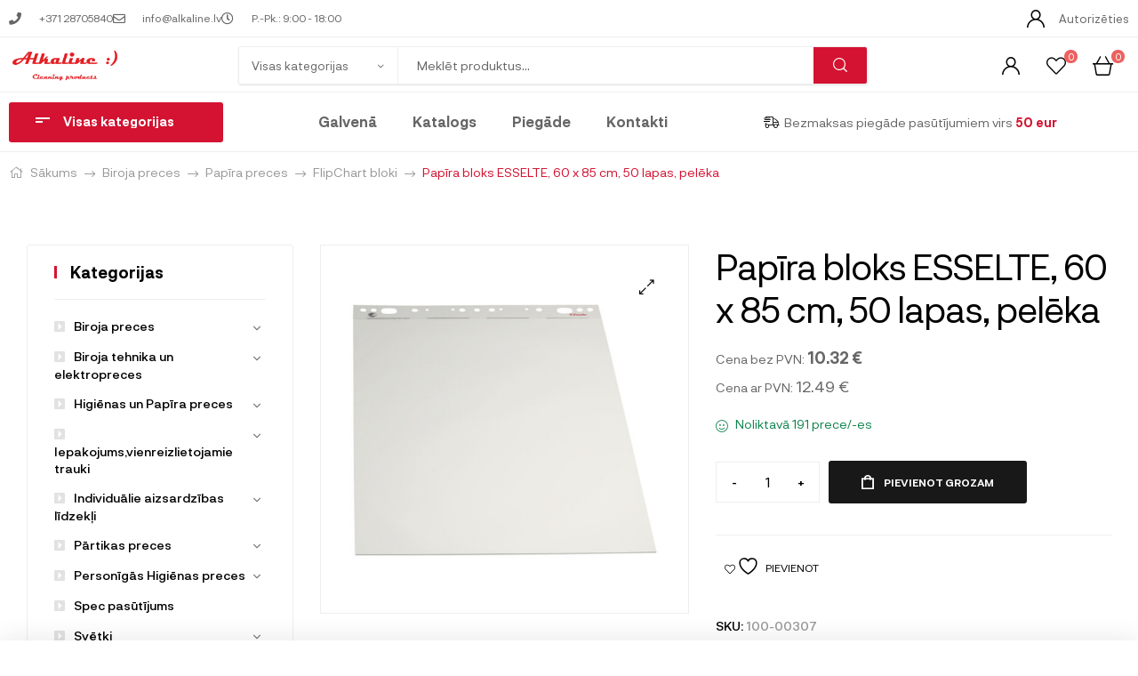

--- FILE ---
content_type: text/html; charset=UTF-8
request_url: https://alkaline.lv/Produkti/papira-bloks-esselte-60-x-85-cm-50-lapas-peleka/
body_size: 67309
content:
<!DOCTYPE html>
<html lang="lv-LV">
<head>
	<meta charset="UTF-8">
	<meta name="viewport" content="width=device-width, initial-scale=1.0, viewport-fit=cover" />						<script>document.documentElement.className = document.documentElement.className + ' yes-js js_active js'</script>
			<title>Papīra bloks ESSELTE, 60 x 85 cm, 50 lapas, pelēka &#8211; Alkaline</title>
<meta name='robots' content='max-image-preview:large' />
<link rel="alternate" hreflang="lv" href="https://alkaline.lv/Produkti/papira-bloks-esselte-60-x-85-cm-50-lapas-peleka/" />
<link rel="alternate" hreflang="en" href="https://alkaline.lv/en/products/papira-bloks-esselte-60-x-85-cm-50-lapas-peleka/" />
<link rel="alternate" hreflang="x-default" href="https://alkaline.lv/Produkti/papira-bloks-esselte-60-x-85-cm-50-lapas-peleka/" />
<link rel="dns-prefetch" href="//fonts.googleapis.com">
<link rel="dns-prefetch" href="//s.w.org">
<link rel="alternate" type="application/rss+xml" title="Alkaline &raquo; Feed" href="https://alkaline.lv/feed/" />
<link rel="alternate" type="application/rss+xml" title="Alkaline &raquo; Comments Feed" href="https://alkaline.lv/comments/feed/" />
<script type="text/javascript">
/* <![CDATA[ */
window._wpemojiSettings = {"baseUrl":"https:\/\/s.w.org\/images\/core\/emoji\/15.0.3\/72x72\/","ext":".png","svgUrl":"https:\/\/s.w.org\/images\/core\/emoji\/15.0.3\/svg\/","svgExt":".svg","source":{"concatemoji":"https:\/\/alkaline.lv\/wp-includes\/js\/wp-emoji-release.min.js?ver=6.6.4"}};
/*! This file is auto-generated */
!function(i,n){var o,s,e;function c(e){try{var t={supportTests:e,timestamp:(new Date).valueOf()};sessionStorage.setItem(o,JSON.stringify(t))}catch(e){}}function p(e,t,n){e.clearRect(0,0,e.canvas.width,e.canvas.height),e.fillText(t,0,0);var t=new Uint32Array(e.getImageData(0,0,e.canvas.width,e.canvas.height).data),r=(e.clearRect(0,0,e.canvas.width,e.canvas.height),e.fillText(n,0,0),new Uint32Array(e.getImageData(0,0,e.canvas.width,e.canvas.height).data));return t.every(function(e,t){return e===r[t]})}function u(e,t,n){switch(t){case"flag":return n(e,"\ud83c\udff3\ufe0f\u200d\u26a7\ufe0f","\ud83c\udff3\ufe0f\u200b\u26a7\ufe0f")?!1:!n(e,"\ud83c\uddfa\ud83c\uddf3","\ud83c\uddfa\u200b\ud83c\uddf3")&&!n(e,"\ud83c\udff4\udb40\udc67\udb40\udc62\udb40\udc65\udb40\udc6e\udb40\udc67\udb40\udc7f","\ud83c\udff4\u200b\udb40\udc67\u200b\udb40\udc62\u200b\udb40\udc65\u200b\udb40\udc6e\u200b\udb40\udc67\u200b\udb40\udc7f");case"emoji":return!n(e,"\ud83d\udc26\u200d\u2b1b","\ud83d\udc26\u200b\u2b1b")}return!1}function f(e,t,n){var r="undefined"!=typeof WorkerGlobalScope&&self instanceof WorkerGlobalScope?new OffscreenCanvas(300,150):i.createElement("canvas"),a=r.getContext("2d",{willReadFrequently:!0}),o=(a.textBaseline="top",a.font="600 32px Arial",{});return e.forEach(function(e){o[e]=t(a,e,n)}),o}function t(e){var t=i.createElement("script");t.src=e,t.defer=!0,i.head.appendChild(t)}"undefined"!=typeof Promise&&(o="wpEmojiSettingsSupports",s=["flag","emoji"],n.supports={everything:!0,everythingExceptFlag:!0},e=new Promise(function(e){i.addEventListener("DOMContentLoaded",e,{once:!0})}),new Promise(function(t){var n=function(){try{var e=JSON.parse(sessionStorage.getItem(o));if("object"==typeof e&&"number"==typeof e.timestamp&&(new Date).valueOf()<e.timestamp+604800&&"object"==typeof e.supportTests)return e.supportTests}catch(e){}return null}();if(!n){if("undefined"!=typeof Worker&&"undefined"!=typeof OffscreenCanvas&&"undefined"!=typeof URL&&URL.createObjectURL&&"undefined"!=typeof Blob)try{var e="postMessage("+f.toString()+"("+[JSON.stringify(s),u.toString(),p.toString()].join(",")+"));",r=new Blob([e],{type:"text/javascript"}),a=new Worker(URL.createObjectURL(r),{name:"wpTestEmojiSupports"});return void(a.onmessage=function(e){c(n=e.data),a.terminate(),t(n)})}catch(e){}c(n=f(s,u,p))}t(n)}).then(function(e){for(var t in e)n.supports[t]=e[t],n.supports.everything=n.supports.everything&&n.supports[t],"flag"!==t&&(n.supports.everythingExceptFlag=n.supports.everythingExceptFlag&&n.supports[t]);n.supports.everythingExceptFlag=n.supports.everythingExceptFlag&&!n.supports.flag,n.DOMReady=!1,n.readyCallback=function(){n.DOMReady=!0}}).then(function(){return e}).then(function(){var e;n.supports.everything||(n.readyCallback(),(e=n.source||{}).concatemoji?t(e.concatemoji):e.wpemoji&&e.twemoji&&(t(e.twemoji),t(e.wpemoji)))}))}((window,document),window._wpemojiSettings);
/* ]]> */
</script>
<style id='wp-emoji-styles-inline-css' type='text/css'>

	img.wp-smiley, img.emoji {
		display: inline !important;
		border: none !important;
		box-shadow: none !important;
		height: 1em !important;
		width: 1em !important;
		margin: 0 0.07em !important;
		vertical-align: -0.1em !important;
		background: none !important;
		padding: 0 !important;
	}
</style>
<link rel='stylesheet' id='wp-block-library-css' href='https://alkaline.lv/wp-includes/css/dist/block-library/style.min.css?ver=6.6.4' type='text/css' media='all' />
<style id='wp-block-library-theme-inline-css' type='text/css'>
.wp-block-audio :where(figcaption){color:#555;font-size:13px;text-align:center}.is-dark-theme .wp-block-audio :where(figcaption){color:#ffffffa6}.wp-block-audio{margin:0 0 1em}.wp-block-code{border:1px solid #ccc;border-radius:4px;font-family:Menlo,Consolas,monaco,monospace;padding:.8em 1em}.wp-block-embed :where(figcaption){color:#555;font-size:13px;text-align:center}.is-dark-theme .wp-block-embed :where(figcaption){color:#ffffffa6}.wp-block-embed{margin:0 0 1em}.blocks-gallery-caption{color:#555;font-size:13px;text-align:center}.is-dark-theme .blocks-gallery-caption{color:#ffffffa6}:root :where(.wp-block-image figcaption){color:#555;font-size:13px;text-align:center}.is-dark-theme :root :where(.wp-block-image figcaption){color:#ffffffa6}.wp-block-image{margin:0 0 1em}.wp-block-pullquote{border-bottom:4px solid;border-top:4px solid;color:currentColor;margin-bottom:1.75em}.wp-block-pullquote cite,.wp-block-pullquote footer,.wp-block-pullquote__citation{color:currentColor;font-size:.8125em;font-style:normal;text-transform:uppercase}.wp-block-quote{border-left:.25em solid;margin:0 0 1.75em;padding-left:1em}.wp-block-quote cite,.wp-block-quote footer{color:currentColor;font-size:.8125em;font-style:normal;position:relative}.wp-block-quote.has-text-align-right{border-left:none;border-right:.25em solid;padding-left:0;padding-right:1em}.wp-block-quote.has-text-align-center{border:none;padding-left:0}.wp-block-quote.is-large,.wp-block-quote.is-style-large,.wp-block-quote.is-style-plain{border:none}.wp-block-search .wp-block-search__label{font-weight:700}.wp-block-search__button{border:1px solid #ccc;padding:.375em .625em}:where(.wp-block-group.has-background){padding:1.25em 2.375em}.wp-block-separator.has-css-opacity{opacity:.4}.wp-block-separator{border:none;border-bottom:2px solid;margin-left:auto;margin-right:auto}.wp-block-separator.has-alpha-channel-opacity{opacity:1}.wp-block-separator:not(.is-style-wide):not(.is-style-dots){width:100px}.wp-block-separator.has-background:not(.is-style-dots){border-bottom:none;height:1px}.wp-block-separator.has-background:not(.is-style-wide):not(.is-style-dots){height:2px}.wp-block-table{margin:0 0 1em}.wp-block-table td,.wp-block-table th{word-break:normal}.wp-block-table :where(figcaption){color:#555;font-size:13px;text-align:center}.is-dark-theme .wp-block-table :where(figcaption){color:#ffffffa6}.wp-block-video :where(figcaption){color:#555;font-size:13px;text-align:center}.is-dark-theme .wp-block-video :where(figcaption){color:#ffffffa6}.wp-block-video{margin:0 0 1em}:root :where(.wp-block-template-part.has-background){margin-bottom:0;margin-top:0;padding:1.25em 2.375em}
</style>
<link rel='stylesheet' id='jquery-selectBox-css' href='https://alkaline.lv/wp-content/plugins/yith-woocommerce-wishlist/assets/css/jquery.selectBox.css?ver=1.2.0' type='text/css' media='all' />
<link rel='stylesheet' id='woocommerce_prettyPhoto_css-css' href='//alkaline.lv/wp-content/plugins/woocommerce/assets/css/prettyPhoto.css?ver=3.1.6' type='text/css' media='all' />
<link rel='stylesheet' id='yith-wcwl-main-css' href='https://alkaline.lv/wp-content/plugins/yith-woocommerce-wishlist/assets/css/style.css?ver=4.10.2' type='text/css' media='all' />
<style id='yith-wcwl-main-inline-css' type='text/css'>
 :root { --color-add-to-wishlist-background: #333333; --color-add-to-wishlist-text: #FFFFFF; --color-add-to-wishlist-border: #333333; --color-add-to-wishlist-background-hover: #333333; --color-add-to-wishlist-text-hover: #FFFFFF; --color-add-to-wishlist-border-hover: #333333; --rounded-corners-radius: 16px; --color-add-to-cart-background: #333333; --color-add-to-cart-text: #FFFFFF; --color-add-to-cart-border: #333333; --color-add-to-cart-background-hover: #4F4F4F; --color-add-to-cart-text-hover: #FFFFFF; --color-add-to-cart-border-hover: #4F4F4F; --add-to-cart-rounded-corners-radius: 16px; --color-button-style-1-background: #333333; --color-button-style-1-text: #FFFFFF; --color-button-style-1-border: #333333; --color-button-style-1-background-hover: #4F4F4F; --color-button-style-1-text-hover: #FFFFFF; --color-button-style-1-border-hover: #4F4F4F; --color-button-style-2-background: #333333; --color-button-style-2-text: #FFFFFF; --color-button-style-2-border: #333333; --color-button-style-2-background-hover: #4F4F4F; --color-button-style-2-text-hover: #FFFFFF; --color-button-style-2-border-hover: #4F4F4F; --color-wishlist-table-background: #FFFFFF; --color-wishlist-table-text: #6d6c6c; --color-wishlist-table-border: #FFFFFF; --color-headers-background: #F4F4F4; --color-share-button-color: #FFFFFF; --color-share-button-color-hover: #FFFFFF; --color-fb-button-background: #39599E; --color-fb-button-background-hover: #595A5A; --color-tw-button-background: #45AFE2; --color-tw-button-background-hover: #595A5A; --color-pr-button-background: #AB2E31; --color-pr-button-background-hover: #595A5A; --color-em-button-background: #FBB102; --color-em-button-background-hover: #595A5A; --color-wa-button-background: #00A901; --color-wa-button-background-hover: #595A5A; --feedback-duration: 3s } 
 :root { --color-add-to-wishlist-background: #333333; --color-add-to-wishlist-text: #FFFFFF; --color-add-to-wishlist-border: #333333; --color-add-to-wishlist-background-hover: #333333; --color-add-to-wishlist-text-hover: #FFFFFF; --color-add-to-wishlist-border-hover: #333333; --rounded-corners-radius: 16px; --color-add-to-cart-background: #333333; --color-add-to-cart-text: #FFFFFF; --color-add-to-cart-border: #333333; --color-add-to-cart-background-hover: #4F4F4F; --color-add-to-cart-text-hover: #FFFFFF; --color-add-to-cart-border-hover: #4F4F4F; --add-to-cart-rounded-corners-radius: 16px; --color-button-style-1-background: #333333; --color-button-style-1-text: #FFFFFF; --color-button-style-1-border: #333333; --color-button-style-1-background-hover: #4F4F4F; --color-button-style-1-text-hover: #FFFFFF; --color-button-style-1-border-hover: #4F4F4F; --color-button-style-2-background: #333333; --color-button-style-2-text: #FFFFFF; --color-button-style-2-border: #333333; --color-button-style-2-background-hover: #4F4F4F; --color-button-style-2-text-hover: #FFFFFF; --color-button-style-2-border-hover: #4F4F4F; --color-wishlist-table-background: #FFFFFF; --color-wishlist-table-text: #6d6c6c; --color-wishlist-table-border: #FFFFFF; --color-headers-background: #F4F4F4; --color-share-button-color: #FFFFFF; --color-share-button-color-hover: #FFFFFF; --color-fb-button-background: #39599E; --color-fb-button-background-hover: #595A5A; --color-tw-button-background: #45AFE2; --color-tw-button-background-hover: #595A5A; --color-pr-button-background: #AB2E31; --color-pr-button-background-hover: #595A5A; --color-em-button-background: #FBB102; --color-em-button-background-hover: #595A5A; --color-wa-button-background: #00A901; --color-wa-button-background-hover: #595A5A; --feedback-duration: 3s } 
</style>
<link rel='stylesheet' id='mixxcazt-gutenberg-blocks-css' href='https://alkaline.lv/wp-content/themes/mixxcazt/assets/css/base/gutenberg-blocks.css?ver=1.6.2' type='text/css' media='all' />
<style id='classic-theme-styles-inline-css' type='text/css'>
/*! This file is auto-generated */
.wp-block-button__link{color:#fff;background-color:#32373c;border-radius:9999px;box-shadow:none;text-decoration:none;padding:calc(.667em + 2px) calc(1.333em + 2px);font-size:1.125em}.wp-block-file__button{background:#32373c;color:#fff;text-decoration:none}
</style>
<style id='global-styles-inline-css' type='text/css'>
:root{--wp--preset--aspect-ratio--square: 1;--wp--preset--aspect-ratio--4-3: 4/3;--wp--preset--aspect-ratio--3-4: 3/4;--wp--preset--aspect-ratio--3-2: 3/2;--wp--preset--aspect-ratio--2-3: 2/3;--wp--preset--aspect-ratio--16-9: 16/9;--wp--preset--aspect-ratio--9-16: 9/16;--wp--preset--color--black: #000000;--wp--preset--color--cyan-bluish-gray: #abb8c3;--wp--preset--color--white: #ffffff;--wp--preset--color--pale-pink: #f78da7;--wp--preset--color--vivid-red: #cf2e2e;--wp--preset--color--luminous-vivid-orange: #ff6900;--wp--preset--color--luminous-vivid-amber: #fcb900;--wp--preset--color--light-green-cyan: #7bdcb5;--wp--preset--color--vivid-green-cyan: #00d084;--wp--preset--color--pale-cyan-blue: #8ed1fc;--wp--preset--color--vivid-cyan-blue: #0693e3;--wp--preset--color--vivid-purple: #9b51e0;--wp--preset--gradient--vivid-cyan-blue-to-vivid-purple: linear-gradient(135deg,rgba(6,147,227,1) 0%,rgb(155,81,224) 100%);--wp--preset--gradient--light-green-cyan-to-vivid-green-cyan: linear-gradient(135deg,rgb(122,220,180) 0%,rgb(0,208,130) 100%);--wp--preset--gradient--luminous-vivid-amber-to-luminous-vivid-orange: linear-gradient(135deg,rgba(252,185,0,1) 0%,rgba(255,105,0,1) 100%);--wp--preset--gradient--luminous-vivid-orange-to-vivid-red: linear-gradient(135deg,rgba(255,105,0,1) 0%,rgb(207,46,46) 100%);--wp--preset--gradient--very-light-gray-to-cyan-bluish-gray: linear-gradient(135deg,rgb(238,238,238) 0%,rgb(169,184,195) 100%);--wp--preset--gradient--cool-to-warm-spectrum: linear-gradient(135deg,rgb(74,234,220) 0%,rgb(151,120,209) 20%,rgb(207,42,186) 40%,rgb(238,44,130) 60%,rgb(251,105,98) 80%,rgb(254,248,76) 100%);--wp--preset--gradient--blush-light-purple: linear-gradient(135deg,rgb(255,206,236) 0%,rgb(152,150,240) 100%);--wp--preset--gradient--blush-bordeaux: linear-gradient(135deg,rgb(254,205,165) 0%,rgb(254,45,45) 50%,rgb(107,0,62) 100%);--wp--preset--gradient--luminous-dusk: linear-gradient(135deg,rgb(255,203,112) 0%,rgb(199,81,192) 50%,rgb(65,88,208) 100%);--wp--preset--gradient--pale-ocean: linear-gradient(135deg,rgb(255,245,203) 0%,rgb(182,227,212) 50%,rgb(51,167,181) 100%);--wp--preset--gradient--electric-grass: linear-gradient(135deg,rgb(202,248,128) 0%,rgb(113,206,126) 100%);--wp--preset--gradient--midnight: linear-gradient(135deg,rgb(2,3,129) 0%,rgb(40,116,252) 100%);--wp--preset--font-size--small: 14px;--wp--preset--font-size--medium: 23px;--wp--preset--font-size--large: 26px;--wp--preset--font-size--x-large: 42px;--wp--preset--font-size--normal: 16px;--wp--preset--font-size--huge: 37px;--wp--preset--spacing--20: 0.44rem;--wp--preset--spacing--30: 0.67rem;--wp--preset--spacing--40: 1rem;--wp--preset--spacing--50: 1.5rem;--wp--preset--spacing--60: 2.25rem;--wp--preset--spacing--70: 3.38rem;--wp--preset--spacing--80: 5.06rem;--wp--preset--shadow--natural: 6px 6px 9px rgba(0, 0, 0, 0.2);--wp--preset--shadow--deep: 12px 12px 50px rgba(0, 0, 0, 0.4);--wp--preset--shadow--sharp: 6px 6px 0px rgba(0, 0, 0, 0.2);--wp--preset--shadow--outlined: 6px 6px 0px -3px rgba(255, 255, 255, 1), 6px 6px rgba(0, 0, 0, 1);--wp--preset--shadow--crisp: 6px 6px 0px rgba(0, 0, 0, 1);}:where(.is-layout-flex){gap: 0.5em;}:where(.is-layout-grid){gap: 0.5em;}body .is-layout-flex{display: flex;}.is-layout-flex{flex-wrap: wrap;align-items: center;}.is-layout-flex > :is(*, div){margin: 0;}body .is-layout-grid{display: grid;}.is-layout-grid > :is(*, div){margin: 0;}:where(.wp-block-columns.is-layout-flex){gap: 2em;}:where(.wp-block-columns.is-layout-grid){gap: 2em;}:where(.wp-block-post-template.is-layout-flex){gap: 1.25em;}:where(.wp-block-post-template.is-layout-grid){gap: 1.25em;}.has-black-color{color: var(--wp--preset--color--black) !important;}.has-cyan-bluish-gray-color{color: var(--wp--preset--color--cyan-bluish-gray) !important;}.has-white-color{color: var(--wp--preset--color--white) !important;}.has-pale-pink-color{color: var(--wp--preset--color--pale-pink) !important;}.has-vivid-red-color{color: var(--wp--preset--color--vivid-red) !important;}.has-luminous-vivid-orange-color{color: var(--wp--preset--color--luminous-vivid-orange) !important;}.has-luminous-vivid-amber-color{color: var(--wp--preset--color--luminous-vivid-amber) !important;}.has-light-green-cyan-color{color: var(--wp--preset--color--light-green-cyan) !important;}.has-vivid-green-cyan-color{color: var(--wp--preset--color--vivid-green-cyan) !important;}.has-pale-cyan-blue-color{color: var(--wp--preset--color--pale-cyan-blue) !important;}.has-vivid-cyan-blue-color{color: var(--wp--preset--color--vivid-cyan-blue) !important;}.has-vivid-purple-color{color: var(--wp--preset--color--vivid-purple) !important;}.has-black-background-color{background-color: var(--wp--preset--color--black) !important;}.has-cyan-bluish-gray-background-color{background-color: var(--wp--preset--color--cyan-bluish-gray) !important;}.has-white-background-color{background-color: var(--wp--preset--color--white) !important;}.has-pale-pink-background-color{background-color: var(--wp--preset--color--pale-pink) !important;}.has-vivid-red-background-color{background-color: var(--wp--preset--color--vivid-red) !important;}.has-luminous-vivid-orange-background-color{background-color: var(--wp--preset--color--luminous-vivid-orange) !important;}.has-luminous-vivid-amber-background-color{background-color: var(--wp--preset--color--luminous-vivid-amber) !important;}.has-light-green-cyan-background-color{background-color: var(--wp--preset--color--light-green-cyan) !important;}.has-vivid-green-cyan-background-color{background-color: var(--wp--preset--color--vivid-green-cyan) !important;}.has-pale-cyan-blue-background-color{background-color: var(--wp--preset--color--pale-cyan-blue) !important;}.has-vivid-cyan-blue-background-color{background-color: var(--wp--preset--color--vivid-cyan-blue) !important;}.has-vivid-purple-background-color{background-color: var(--wp--preset--color--vivid-purple) !important;}.has-black-border-color{border-color: var(--wp--preset--color--black) !important;}.has-cyan-bluish-gray-border-color{border-color: var(--wp--preset--color--cyan-bluish-gray) !important;}.has-white-border-color{border-color: var(--wp--preset--color--white) !important;}.has-pale-pink-border-color{border-color: var(--wp--preset--color--pale-pink) !important;}.has-vivid-red-border-color{border-color: var(--wp--preset--color--vivid-red) !important;}.has-luminous-vivid-orange-border-color{border-color: var(--wp--preset--color--luminous-vivid-orange) !important;}.has-luminous-vivid-amber-border-color{border-color: var(--wp--preset--color--luminous-vivid-amber) !important;}.has-light-green-cyan-border-color{border-color: var(--wp--preset--color--light-green-cyan) !important;}.has-vivid-green-cyan-border-color{border-color: var(--wp--preset--color--vivid-green-cyan) !important;}.has-pale-cyan-blue-border-color{border-color: var(--wp--preset--color--pale-cyan-blue) !important;}.has-vivid-cyan-blue-border-color{border-color: var(--wp--preset--color--vivid-cyan-blue) !important;}.has-vivid-purple-border-color{border-color: var(--wp--preset--color--vivid-purple) !important;}.has-vivid-cyan-blue-to-vivid-purple-gradient-background{background: var(--wp--preset--gradient--vivid-cyan-blue-to-vivid-purple) !important;}.has-light-green-cyan-to-vivid-green-cyan-gradient-background{background: var(--wp--preset--gradient--light-green-cyan-to-vivid-green-cyan) !important;}.has-luminous-vivid-amber-to-luminous-vivid-orange-gradient-background{background: var(--wp--preset--gradient--luminous-vivid-amber-to-luminous-vivid-orange) !important;}.has-luminous-vivid-orange-to-vivid-red-gradient-background{background: var(--wp--preset--gradient--luminous-vivid-orange-to-vivid-red) !important;}.has-very-light-gray-to-cyan-bluish-gray-gradient-background{background: var(--wp--preset--gradient--very-light-gray-to-cyan-bluish-gray) !important;}.has-cool-to-warm-spectrum-gradient-background{background: var(--wp--preset--gradient--cool-to-warm-spectrum) !important;}.has-blush-light-purple-gradient-background{background: var(--wp--preset--gradient--blush-light-purple) !important;}.has-blush-bordeaux-gradient-background{background: var(--wp--preset--gradient--blush-bordeaux) !important;}.has-luminous-dusk-gradient-background{background: var(--wp--preset--gradient--luminous-dusk) !important;}.has-pale-ocean-gradient-background{background: var(--wp--preset--gradient--pale-ocean) !important;}.has-electric-grass-gradient-background{background: var(--wp--preset--gradient--electric-grass) !important;}.has-midnight-gradient-background{background: var(--wp--preset--gradient--midnight) !important;}.has-small-font-size{font-size: var(--wp--preset--font-size--small) !important;}.has-medium-font-size{font-size: var(--wp--preset--font-size--medium) !important;}.has-large-font-size{font-size: var(--wp--preset--font-size--large) !important;}.has-x-large-font-size{font-size: var(--wp--preset--font-size--x-large) !important;}
:where(.wp-block-post-template.is-layout-flex){gap: 1.25em;}:where(.wp-block-post-template.is-layout-grid){gap: 1.25em;}
:where(.wp-block-columns.is-layout-flex){gap: 2em;}:where(.wp-block-columns.is-layout-grid){gap: 2em;}
:root :where(.wp-block-pullquote){font-size: 1.5em;line-height: 1.6;}
</style>
<link rel='stylesheet' id='photoswipe-css' href='https://alkaline.lv/wp-content/plugins/woocommerce/assets/css/photoswipe/photoswipe.min.css?ver=9.8.6' type='text/css' media='all' />
<link rel='stylesheet' id='photoswipe-default-skin-css' href='https://alkaline.lv/wp-content/plugins/woocommerce/assets/css/photoswipe/default-skin/default-skin.min.css?ver=9.8.6' type='text/css' media='all' />
<style id='woocommerce-inline-inline-css' type='text/css'>
.woocommerce form .form-row .required { visibility: visible; }
</style>
<link rel='stylesheet' id='wpml-legacy-horizontal-list-0-css' href='https://alkaline.lv/wp-content/plugins/sitepress-multilingual-cms/templates/language-switchers/legacy-list-horizontal/style.min.css?ver=1' type='text/css' media='all' />
<link rel='stylesheet' id='woo-variation-swatches-css' href='https://alkaline.lv/wp-content/plugins/woo-variation-swatches/assets/css/frontend.min.css?ver=1762919463' type='text/css' media='all' />
<style id='woo-variation-swatches-inline-css' type='text/css'>
:root {
--wvs-tick:url("data:image/svg+xml;utf8,%3Csvg filter='drop-shadow(0px 0px 2px rgb(0 0 0 / .8))' xmlns='http://www.w3.org/2000/svg'  viewBox='0 0 30 30'%3E%3Cpath fill='none' stroke='%23ffffff' stroke-linecap='round' stroke-linejoin='round' stroke-width='4' d='M4 16L11 23 27 7'/%3E%3C/svg%3E");

--wvs-cross:url("data:image/svg+xml;utf8,%3Csvg filter='drop-shadow(0px 0px 5px rgb(255 255 255 / .6))' xmlns='http://www.w3.org/2000/svg' width='72px' height='72px' viewBox='0 0 24 24'%3E%3Cpath fill='none' stroke='%23ff0000' stroke-linecap='round' stroke-width='0.6' d='M5 5L19 19M19 5L5 19'/%3E%3C/svg%3E");
--wvs-single-product-item-width:30px;
--wvs-single-product-item-height:30px;
--wvs-single-product-item-font-size:16px}
</style>
<link rel='stylesheet' id='brands-styles-css' href='https://alkaline.lv/wp-content/plugins/woocommerce/assets/css/brands.css?ver=9.8.6' type='text/css' media='all' />
<link rel='stylesheet' id='ambex-css-css' href='https://alkaline.lv/wp-content/themes/mixxcazt-child/assets/css/ambex.css?ver=1768490433.2665' type='text/css' media='all' />
<link rel='stylesheet' id='mixxcazt-style-css' href='https://alkaline.lv/wp-content/themes/mixxcazt/style.css?ver=1.6.2' type='text/css' media='all' />
<style id='mixxcazt-style-inline-css' type='text/css'>
body{--primary:#D31331;--primary_hover:#5D0E1B;--text:#666666;--accent:#000000;--lighter:#999999;--border:#EEEEEE;}
</style>
<link rel='stylesheet' id='elementor-frontend-css' href='https://alkaline.lv/wp-content/plugins/elementor/assets/css/frontend.min.css?ver=3.34.1' type='text/css' media='all' />
<link rel='stylesheet' id='elementor-post-8-css' href='https://alkaline.lv/wp-content/uploads/elementor/css/post-8.css?ver=1768276122' type='text/css' media='all' />
<link rel='stylesheet' id='widget-icon-list-css' href='https://alkaline.lv/wp-content/plugins/elementor/assets/css/widget-icon-list.min.css?ver=3.34.1' type='text/css' media='all' />
<link rel='stylesheet' id='widget-image-css' href='https://alkaline.lv/wp-content/plugins/elementor/assets/css/widget-image.min.css?ver=3.34.1' type='text/css' media='all' />
<link rel='stylesheet' id='widget-nav-menu-css' href='https://alkaline.lv/wp-content/plugins/elementor-pro/assets/css/widget-nav-menu.min.css?ver=3.24.3' type='text/css' media='all' />
<link rel='stylesheet' id='widget-heading-css' href='https://alkaline.lv/wp-content/plugins/elementor/assets/css/widget-heading.min.css?ver=3.34.1' type='text/css' media='all' />
<link rel='stylesheet' id='elementor-icons-css' href='https://alkaline.lv/wp-content/plugins/elementor/assets/lib/eicons/css/elementor-icons.min.css?ver=5.45.0' type='text/css' media='all' />
<link rel='stylesheet' id='elementor-pro-css' href='https://alkaline.lv/wp-content/plugins/elementor-pro/assets/css/frontend.min.css?ver=3.24.3' type='text/css' media='all' />
<link rel='stylesheet' id='font-awesome-5-all-css' href='https://alkaline.lv/wp-content/plugins/elementor/assets/lib/font-awesome/css/all.min.css?ver=3.34.1' type='text/css' media='all' />
<link rel='stylesheet' id='font-awesome-4-shim-css' href='https://alkaline.lv/wp-content/plugins/elementor/assets/lib/font-awesome/css/v4-shims.min.css?ver=3.34.1' type='text/css' media='all' />
<link rel='stylesheet' id='elementor-post-44303-css' href='https://alkaline.lv/wp-content/uploads/elementor/css/post-44303.css?ver=1768276122' type='text/css' media='all' />
<link rel='stylesheet' id='elementor-post-44245-css' href='https://alkaline.lv/wp-content/uploads/elementor/css/post-44245.css?ver=1768276122' type='text/css' media='all' />
<link rel='stylesheet' id='mixxcazt-elementor-css' href='https://alkaline.lv/wp-content/themes/mixxcazt/assets/css/base/elementor.css?ver=1.6.2' type='text/css' media='all' />
<link rel='stylesheet' id='mixxcazt-woocommerce-style-css' href='https://alkaline.lv/wp-content/themes/mixxcazt/assets/css/woocommerce/woocommerce.css?ver=1.6.2' type='text/css' media='all' />
<link rel='stylesheet' id='tooltipster-css' href='https://alkaline.lv/wp-content/themes/mixxcazt/assets/css/libs/tooltipster.bundle.min.css?ver=1.6.2' type='text/css' media='all' />
<link rel='stylesheet' id='magnific-popup-css' href='https://alkaline.lv/wp-content/themes/mixxcazt/assets/css/libs/magnific-popup.css?ver=1.6.2' type='text/css' media='all' />
<link rel='stylesheet' id='mixxcazt-child-style-css' href='https://alkaline.lv/wp-content/themes/mixxcazt-child/style.css?ver=1.6.2' type='text/css' media='all' />
<link rel='stylesheet' id='elementor-icons-shared-0-css' href='https://alkaline.lv/wp-content/plugins/elementor/assets/lib/font-awesome/css/fontawesome.min.css?ver=5.15.3' type='text/css' media='all' />
<link rel='stylesheet' id='elementor-icons-fa-solid-css' href='https://alkaline.lv/wp-content/plugins/elementor/assets/lib/font-awesome/css/solid.min.css?ver=5.15.3' type='text/css' media='all' />
<link rel='stylesheet' id='elementor-icons-fa-regular-css' href='https://alkaline.lv/wp-content/plugins/elementor/assets/lib/font-awesome/css/regular.min.css?ver=5.15.3' type='text/css' media='all' />
<script type="text/javascript" id="wpml-cookie-js-extra">
/* <![CDATA[ */
var wpml_cookies = {"wp-wpml_current_language":{"value":"lv","expires":1,"path":"\/"}};
var wpml_cookies = {"wp-wpml_current_language":{"value":"lv","expires":1,"path":"\/"}};
/* ]]> */
</script>
<script type="text/javascript" src="https://alkaline.lv/wp-content/plugins/sitepress-multilingual-cms/res/js/cookies/language-cookie.js?ver=486900" id="wpml-cookie-js" defer="defer" data-wp-strategy="defer"></script>
<script type="text/javascript" src="https://alkaline.lv/wp-includes/js/jquery/jquery.min.js?ver=3.7.1" id="jquery-core-js"></script>
<script type="text/javascript" src="https://alkaline.lv/wp-includes/js/jquery/jquery-migrate.min.js?ver=3.4.1" id="jquery-migrate-js"></script>
<script type="text/javascript" src="https://alkaline.lv/wp-content/plugins/woocommerce/assets/js/jquery-blockui/jquery.blockUI.min.js?ver=2.7.0-wc.9.8.6" id="jquery-blockui-js" data-wp-strategy="defer"></script>
<script type="text/javascript" id="wc-add-to-cart-js-extra">
/* <![CDATA[ */
var wc_add_to_cart_params = {"ajax_url":"\/wp-admin\/admin-ajax.php","wc_ajax_url":"\/?wc-ajax=%%endpoint%%","i18n_view_cart":"","cart_url":"https:\/\/alkaline.lv\/grozs\/","is_cart":"","cart_redirect_after_add":"no"};
/* ]]> */
</script>
<script type="text/javascript" src="https://alkaline.lv/wp-content/plugins/woocommerce/assets/js/frontend/add-to-cart.min.js?ver=9.8.6" id="wc-add-to-cart-js" defer="defer" data-wp-strategy="defer"></script>
<script type="text/javascript" src="https://alkaline.lv/wp-content/plugins/woocommerce/assets/js/zoom/jquery.zoom.min.js?ver=1.7.21-wc.9.8.6" id="zoom-js" defer="defer" data-wp-strategy="defer"></script>
<script type="text/javascript" src="https://alkaline.lv/wp-content/plugins/woocommerce/assets/js/flexslider/jquery.flexslider.min.js?ver=2.7.2-wc.9.8.6" id="flexslider-js" defer="defer" data-wp-strategy="defer"></script>
<script type="text/javascript" src="https://alkaline.lv/wp-content/plugins/woocommerce/assets/js/photoswipe/photoswipe.min.js?ver=4.1.1-wc.9.8.6" id="photoswipe-js" defer="defer" data-wp-strategy="defer"></script>
<script type="text/javascript" src="https://alkaline.lv/wp-content/plugins/woocommerce/assets/js/photoswipe/photoswipe-ui-default.min.js?ver=4.1.1-wc.9.8.6" id="photoswipe-ui-default-js" defer="defer" data-wp-strategy="defer"></script>
<script type="text/javascript" id="wc-single-product-js-extra">
/* <![CDATA[ */
var wc_single_product_params = {"i18n_required_rating_text":"L\u016bdzu, izv\u0113lieties v\u0113rt\u0113jumu","i18n_rating_options":["1 of 5 stars","2 of 5 stars","3 of 5 stars","4 of 5 stars","5 of 5 stars"],"i18n_product_gallery_trigger_text":"View full-screen image gallery","review_rating_required":"yes","flexslider":{"rtl":false,"animation":"slide","smoothHeight":true,"directionNav":false,"controlNav":"thumbnails","slideshow":false,"animationSpeed":500,"animationLoop":false,"allowOneSlide":false},"zoom_enabled":"1","zoom_options":[],"photoswipe_enabled":"1","photoswipe_options":{"shareEl":false,"closeOnScroll":false,"history":false,"hideAnimationDuration":0,"showAnimationDuration":0},"flexslider_enabled":"1"};
/* ]]> */
</script>
<script type="text/javascript" src="https://alkaline.lv/wp-content/plugins/woocommerce/assets/js/frontend/single-product.min.js?ver=9.8.6" id="wc-single-product-js" defer="defer" data-wp-strategy="defer"></script>
<script type="text/javascript" src="https://alkaline.lv/wp-content/plugins/woocommerce/assets/js/js-cookie/js.cookie.min.js?ver=2.1.4-wc.9.8.6" id="js-cookie-js" defer="defer" data-wp-strategy="defer"></script>
<script type="text/javascript" id="woocommerce-js-extra">
/* <![CDATA[ */
var woocommerce_params = {"ajax_url":"\/wp-admin\/admin-ajax.php","wc_ajax_url":"\/?wc-ajax=%%endpoint%%","i18n_password_show":"Show password","i18n_password_hide":"Hide password"};
/* ]]> */
</script>
<script type="text/javascript" src="https://alkaline.lv/wp-content/plugins/woocommerce/assets/js/frontend/woocommerce.min.js?ver=9.8.6" id="woocommerce-js" defer="defer" data-wp-strategy="defer"></script>
<script type="text/javascript" src="https://alkaline.lv/wp-content/themes/mixxcazt-child/assets/js/ambexx.js?ver=1768490433.2665" id="ambex-js-js"></script>
<script type="text/javascript" src="https://alkaline.lv/wp-content/plugins/elementor/assets/lib/font-awesome/js/v4-shims.min.js?ver=3.34.1" id="font-awesome-4-shim-js"></script>
<link rel="https://api.w.org/" href="https://alkaline.lv/wp-json/" /><link rel="alternate" title="JSON" type="application/json" href="https://alkaline.lv/wp-json/wp/v2/product/10308" /><link rel="EditURI" type="application/rsd+xml" title="RSD" href="https://alkaline.lv/xmlrpc.php?rsd" />
<meta name="generator" content="WordPress 6.6.4" />
<meta name="generator" content="WooCommerce 9.8.6" />
<link rel="canonical" href="https://alkaline.lv/Produkti/papira-bloks-esselte-60-x-85-cm-50-lapas-peleka/" />
<link rel='shortlink' href='https://alkaline.lv/?p=10308' />
<link rel="alternate" title="oEmbed (JSON)" type="application/json+oembed" href="https://alkaline.lv/wp-json/oembed/1.0/embed?url=https%3A%2F%2Falkaline.lv%2FProdukti%2Fpapira-bloks-esselte-60-x-85-cm-50-lapas-peleka%2F" />
<link rel="alternate" title="oEmbed (XML)" type="text/xml+oembed" href="https://alkaline.lv/wp-json/oembed/1.0/embed?url=https%3A%2F%2Falkaline.lv%2FProdukti%2Fpapira-bloks-esselte-60-x-85-cm-50-lapas-peleka%2F&#038;format=xml" />
<meta name="generator" content="WPML ver:4.8.6 stt:1,31;" />
<!-- start Simple Custom CSS and JS -->
<script type="text/javascript">
jQuery(function(){
	jQuery('.site-header-account a .account-content .account-content').html('Autorizēties');
})
</script>
<!-- end Simple Custom CSS and JS -->
<!-- start Simple Custom CSS and JS -->
<style type="text/css">
.product-category h2 {
	text-align: center;
}
.woocommerce-loop-category__title .count {
	display: none;
}

.site-search.ajax-search {
	display: block;
}

@media (max-width: 768px) {
	.site-search.ajax-search {
  	  display: block;
	}
	#nr1 { order: 1; }
	#nr2 { order: 3; }
	#nr3 { order: 2; }

}
@media (max-width: 444px) {

	.search-by-category.input-dropdown {
		display: none;
	}
	.ajax-search .widget_product_search form input[type=search], 
	.ajax-search .widget_product_search form input[type=text] {
    min-width: 200px;
    padding: 12px;
	}
	
}</style>
<!-- end Simple Custom CSS and JS -->
<!-- Global site tag (gtag.js) - Google Analytics -->
<script async src="https://www.googletagmanager.com/gtag/js?id=G-14DCRV7TTM"></script>
<script>
  window.dataLayer = window.dataLayer || [];
  function gtag(){dataLayer.push(arguments);}
  gtag('js', new Date());

  gtag('config', 'G-14DCRV7TTM');
</script>
	<noscript><style>.woocommerce-product-gallery{ opacity: 1 !important; }</style></noscript>
	<meta name="generator" content="Elementor 3.34.1; features: additional_custom_breakpoints; settings: css_print_method-external, google_font-enabled, font_display-auto">
			<style>
				.e-con.e-parent:nth-of-type(n+4):not(.e-lazyloaded):not(.e-no-lazyload),
				.e-con.e-parent:nth-of-type(n+4):not(.e-lazyloaded):not(.e-no-lazyload) * {
					background-image: none !important;
				}
				@media screen and (max-height: 1024px) {
					.e-con.e-parent:nth-of-type(n+3):not(.e-lazyloaded):not(.e-no-lazyload),
					.e-con.e-parent:nth-of-type(n+3):not(.e-lazyloaded):not(.e-no-lazyload) * {
						background-image: none !important;
					}
				}
				@media screen and (max-height: 640px) {
					.e-con.e-parent:nth-of-type(n+2):not(.e-lazyloaded):not(.e-no-lazyload),
					.e-con.e-parent:nth-of-type(n+2):not(.e-lazyloaded):not(.e-no-lazyload) * {
						background-image: none !important;
					}
				}
			</style>
			<meta name="generator" content="Powered by Slider Revolution 6.5.25 - responsive, Mobile-Friendly Slider Plugin for WordPress with comfortable drag and drop interface." />
<link rel="icon" href="https://alkaline.lv/wp-content/uploads/2024/02/cropped-Alkaline-fav-32x32.png" sizes="32x32" />
<link rel="icon" href="https://alkaline.lv/wp-content/uploads/2024/02/cropped-Alkaline-fav-192x192.png" sizes="192x192" />
<link rel="apple-touch-icon" href="https://alkaline.lv/wp-content/uploads/2024/02/cropped-Alkaline-fav-180x180.png" />
<meta name="msapplication-TileImage" content="https://alkaline.lv/wp-content/uploads/2024/02/cropped-Alkaline-fav-270x270.png" />
<script>function setREVStartSize(e){
			//window.requestAnimationFrame(function() {
				window.RSIW = window.RSIW===undefined ? window.innerWidth : window.RSIW;
				window.RSIH = window.RSIH===undefined ? window.innerHeight : window.RSIH;
				try {
					var pw = document.getElementById(e.c).parentNode.offsetWidth,
						newh;
					pw = pw===0 || isNaN(pw) || (e.l=="fullwidth" || e.layout=="fullwidth") ? window.RSIW : pw;
					e.tabw = e.tabw===undefined ? 0 : parseInt(e.tabw);
					e.thumbw = e.thumbw===undefined ? 0 : parseInt(e.thumbw);
					e.tabh = e.tabh===undefined ? 0 : parseInt(e.tabh);
					e.thumbh = e.thumbh===undefined ? 0 : parseInt(e.thumbh);
					e.tabhide = e.tabhide===undefined ? 0 : parseInt(e.tabhide);
					e.thumbhide = e.thumbhide===undefined ? 0 : parseInt(e.thumbhide);
					e.mh = e.mh===undefined || e.mh=="" || e.mh==="auto" ? 0 : parseInt(e.mh,0);
					if(e.layout==="fullscreen" || e.l==="fullscreen")
						newh = Math.max(e.mh,window.RSIH);
					else{
						e.gw = Array.isArray(e.gw) ? e.gw : [e.gw];
						for (var i in e.rl) if (e.gw[i]===undefined || e.gw[i]===0) e.gw[i] = e.gw[i-1];
						e.gh = e.el===undefined || e.el==="" || (Array.isArray(e.el) && e.el.length==0)? e.gh : e.el;
						e.gh = Array.isArray(e.gh) ? e.gh : [e.gh];
						for (var i in e.rl) if (e.gh[i]===undefined || e.gh[i]===0) e.gh[i] = e.gh[i-1];
											
						var nl = new Array(e.rl.length),
							ix = 0,
							sl;
						e.tabw = e.tabhide>=pw ? 0 : e.tabw;
						e.thumbw = e.thumbhide>=pw ? 0 : e.thumbw;
						e.tabh = e.tabhide>=pw ? 0 : e.tabh;
						e.thumbh = e.thumbhide>=pw ? 0 : e.thumbh;
						for (var i in e.rl) nl[i] = e.rl[i]<window.RSIW ? 0 : e.rl[i];
						sl = nl[0];
						for (var i in nl) if (sl>nl[i] && nl[i]>0) { sl = nl[i]; ix=i;}
						var m = pw>(e.gw[ix]+e.tabw+e.thumbw) ? 1 : (pw-(e.tabw+e.thumbw)) / (e.gw[ix]);
						newh =  (e.gh[ix] * m) + (e.tabh + e.thumbh);
					}
					var el = document.getElementById(e.c);
					if (el!==null && el) el.style.height = newh+"px";
					el = document.getElementById(e.c+"_wrapper");
					if (el!==null && el) {
						el.style.height = newh+"px";
						el.style.display = "block";
					}
				} catch(e){
					console.log("Failure at Presize of Slider:" + e)
				}
			//});
		  };</script>
</head>
<body class="product-template-default single single-product postid-10308 wp-custom-logo wp-embed-responsive theme-mixxcazt woocommerce woocommerce-page woocommerce-no-js woo-variation-swatches wvs-behavior-blur wvs-theme-mixxcazt-child wvs-show-label wvs-tooltip chrome has-post-thumbnail woocommerce-active product-style-1 single-product-1 mixxcazt-sidebar-left elementor-default elementor-kit-8">
    <div id="page" class="hfeed site">
    		<div data-elementor-type="header" data-elementor-id="44303" class="elementor elementor-44303 elementor-location-header" data-elementor-post-type="elementor_library">
					<section class="elementor-section elementor-top-section elementor-element elementor-element-640f206d elementor-section-height-min-height elementor-section-content-middle elementor-section-boxed elementor-section-height-default elementor-section-items-middle" data-id="640f206d" data-element_type="section" data-settings="{&quot;background_background&quot;:&quot;classic&quot;}">
						<div class="elementor-container elementor-column-gap-default">
					<div class="elementor-column elementor-col-50 elementor-top-column elementor-element elementor-element-b2ea167" data-id="b2ea167" data-element_type="column">
			<div class="elementor-widget-wrap elementor-element-populated">
						<div class="elementor-element elementor-element-1598d09a elementor-icon-list--layout-inline elementor-mobile-align-start elementor-hidden-phone elementor-list-item-link-inline toptel elementor-widget elementor-widget-icon-list" data-id="1598d09a" data-element_type="widget" data-widget_type="icon-list.default">
				<div class="elementor-widget-container">
							<ul class="elementor-icon-list-items elementor-inline-items">
							<li class="elementor-icon-list-item elementor-inline-item">
											<a href="">

												<span class="elementor-icon-list-icon">
							<i aria-hidden="true" class="fas fa-phone"></i>						</span>
										<span class="elementor-icon-list-text">+371 28705840</span>
											</a>
									</li>
								<li class="elementor-icon-list-item elementor-inline-item">
											<a href="mailto:%20info@alkaline.lv">

												<span class="elementor-icon-list-icon">
							<i aria-hidden="true" class="far fa-envelope"></i>						</span>
										<span class="elementor-icon-list-text">info@alkaline.lv</span>
											</a>
									</li>
								<li class="elementor-icon-list-item elementor-inline-item">
											<span class="elementor-icon-list-icon">
							<i aria-hidden="true" class="far fa-clock"></i>						</span>
										<span class="elementor-icon-list-text">P.-Pk.: 9:00 - 18:00</span>
									</li>
						</ul>
						</div>
				</div>
					</div>
		</div>
				<div class="elementor-column elementor-col-50 elementor-top-column elementor-element elementor-element-4ee7c9fc" data-id="4ee7c9fc" data-element_type="column">
			<div class="elementor-widget-wrap elementor-element-populated">
						<div class="elementor-element elementor-element-b801360 elementor-widget elementor-widget-mixxcazt-account" data-id="b801360" data-element_type="widget" id="welcome" data-widget_type="mixxcazt-account.default">
				<div class="elementor-widget-container">
					        <div class="elementor-header-account">
            <div class="header-group-action">
				                <div class="site-header-account">
                    <a href="https://alkaline.lv/mans-konts/">
														<i aria-hidden="true" class="mixxcazt-icon- mixxcazt-icon-account"></i>								                        <div class="account-content">
							                                <div class="account-content">Sign In or Register</div>
								                        </div>
                    </a>
                    <div class="account-dropdown">

                    </div>
                </div>
            </div>
        </div>
						</div>
				</div>
					</div>
		</div>
					</div>
		</section>
				<section class="elementor-section elementor-top-section elementor-element elementor-element-859b351 elementor-section-boxed elementor-section-height-default elementor-section-height-default" data-id="859b351" data-element_type="section" id="sec-find">
						<div class="elementor-container elementor-column-gap-default">
					<div class="elementor-column elementor-col-33 elementor-top-column elementor-element elementor-element-89df517" data-id="89df517" data-element_type="column" id="nr1">
			<div class="elementor-widget-wrap elementor-element-populated">
						<div class="elementor-element elementor-element-509dbb0 elementor-widget elementor-widget-theme-site-logo elementor-widget-image" data-id="509dbb0" data-element_type="widget" data-widget_type="theme-site-logo.default">
				<div class="elementor-widget-container">
											<a href="https://alkaline.lv">
			<img fetchpriority="high" width="800" height="260" src="https://alkaline.lv/wp-content/uploads/2022/08/Alkaline-logo-WEB.png" class="attachment-full size-full wp-image-39093" alt="" srcset="https://alkaline.lv/wp-content/uploads/2022/08/Alkaline-logo-WEB.png 800w, https://alkaline.lv/wp-content/uploads/2022/08/Alkaline-logo-WEB-600x195.png 600w, https://alkaline.lv/wp-content/uploads/2022/08/Alkaline-logo-WEB-300x98.png 300w, https://alkaline.lv/wp-content/uploads/2022/08/Alkaline-logo-WEB-768x250.png 768w" sizes="(max-width: 800px) 100vw, 800px" />				</a>
											</div>
				</div>
					</div>
		</div>
				<div class="elementor-column elementor-col-33 elementor-top-column elementor-element elementor-element-32a047e" data-id="32a047e" data-element_type="column" id="nr2">
			<div class="elementor-widget-wrap elementor-element-populated">
						<div class="elementor-element elementor-element-2460f35 search-form-style-1 elementor-widget elementor-widget-mixxcazt-search" data-id="2460f35" data-element_type="widget" data-widget_type="mixxcazt-search.default">
				<div class="elementor-widget-container">
					            <div class="site-search ajax-search">
                <div class="widget woocommerce widget_product_search">
                    <div class="ajax-search-result d-none"></div>
                    <form role="search" method="get" class="woocommerce-product-search" action="https://alkaline.lv/">
                        <label class="screen-reader-text" for="woocommerce-product-search-field-1">Search for:</label>
                        <input type="search" id="woocommerce-product-search-field-1" class="search-field" placeholder="Meklēt produktus…" autocomplete="off" value="" name="s"/>
                        <button type="submit" value="Meklēt">Meklēt</button>
                        <input type="hidden" name="post_type" value="product"/>
                                    <div class="search-by-category input-dropdown">
                <div class="input-dropdown-inner mixxcazt-scroll-content">
                    <!--                    <input type="hidden" name="product_cat" value="0">-->
                    <a href="#" data-val="0"><span>Visas kategorijas</span></a>
                    <select  name='product_cat' id='product_cat0' class='dropdown_product_cat_ajax'>
	<option value='' selected='selected'>Visas kategorijas</option>
	<option class="level-0" value="biroja-preces">Biroja preces</option>
	<option class="level-1" value="aploksnes">&nbsp;&nbsp;&nbsp;Aploksnes</option>
	<option class="level-2" value="aploksnes-2">&nbsp;&nbsp;&nbsp;&nbsp;&nbsp;&nbsp;Krāsainās aploksnes</option>
	<option class="level-2" value="specialas-aploksnes">&nbsp;&nbsp;&nbsp;&nbsp;&nbsp;&nbsp;Pielīmējamās aploksnes</option>
	<option class="level-2" value="polsteretas-aploksnes">&nbsp;&nbsp;&nbsp;&nbsp;&nbsp;&nbsp;Polsterētās aploksnes</option>
	<option class="level-2" value="standarta-aploksnes">&nbsp;&nbsp;&nbsp;&nbsp;&nbsp;&nbsp;Standarta aploksnes</option>
	<option class="level-1" value="biroja-tehnikas-tirisanas-lidzekli">&nbsp;&nbsp;&nbsp;Biroja tehnikas tīrīšanas līdzekļi</option>
	<option class="level-2" value="monitoru-tirisanas-lidzkli">&nbsp;&nbsp;&nbsp;&nbsp;&nbsp;&nbsp;Monitoru tīrīšanas līdzekļi</option>
	<option class="level-2" value="datortehnikas-tirisanas-lidzekli">&nbsp;&nbsp;&nbsp;&nbsp;&nbsp;&nbsp;Saspiestā gaisa baloniņi</option>
	<option class="level-2" value="tehnikas-virsmu-tirisanas-lidzekli">&nbsp;&nbsp;&nbsp;&nbsp;&nbsp;&nbsp;Tehnikas virsmu tīrīšanas līdzekļi</option>
	<option class="level-1" value="dokumentu-uzglabasana">&nbsp;&nbsp;&nbsp;Dokumentu uzglabāšana</option>
	<option class="level-2" value="arhiva-kastes">&nbsp;&nbsp;&nbsp;&nbsp;&nbsp;&nbsp;Arhīva kastes</option>
	<option class="level-2" value="dokumentu-kabatinas">&nbsp;&nbsp;&nbsp;&nbsp;&nbsp;&nbsp;Dokumentu kabatiņas</option>
	<option class="level-2" value="dikumentu-sadalitaji">&nbsp;&nbsp;&nbsp;&nbsp;&nbsp;&nbsp;Dokumentu sadalītāji</option>
	<option class="level-2" value="skapji-un-piederumi">&nbsp;&nbsp;&nbsp;&nbsp;&nbsp;&nbsp;Iekarināmās mapes un turētāji</option>
	<option class="level-2" value="biznesa-somas">&nbsp;&nbsp;&nbsp;&nbsp;&nbsp;&nbsp;Konferenču mapes</option>
	<option class="level-2" value="mape-ar-piespiedeju">&nbsp;&nbsp;&nbsp;&nbsp;&nbsp;&nbsp;Mape ar piespiedēju</option>
	<option class="level-2" value="mapes-aploksnes">&nbsp;&nbsp;&nbsp;&nbsp;&nbsp;&nbsp;Mapes aploksnes</option>
	<option class="level-2" value="mapes-ar-gumiju">&nbsp;&nbsp;&nbsp;&nbsp;&nbsp;&nbsp;Mapes ar gumiju</option>
	<option class="level-2" value="mapes-ar-rinku-mehanismu">&nbsp;&nbsp;&nbsp;&nbsp;&nbsp;&nbsp;Mapes ar riņķu mehānismu</option>
	<option class="level-3" value="mapes-ar-2-rinkiem">&nbsp;&nbsp;&nbsp;&nbsp;&nbsp;&nbsp;&nbsp;&nbsp;&nbsp;Mapes ar 2 riņķiem</option>
	<option class="level-3" value="mapes-ar-4-rinkiem">&nbsp;&nbsp;&nbsp;&nbsp;&nbsp;&nbsp;&nbsp;&nbsp;&nbsp;Mapes ar 4 riņķiem</option>
	<option class="level-2" value="mapes-atrsuveji">&nbsp;&nbsp;&nbsp;&nbsp;&nbsp;&nbsp;Mapes ātršuvēji</option>
	<option class="level-2" value="mapes-plansetes">&nbsp;&nbsp;&nbsp;&nbsp;&nbsp;&nbsp;Mapes planšetes</option>
	<option class="level-3" value="mapes-plansetes-mapes-plansetes">&nbsp;&nbsp;&nbsp;&nbsp;&nbsp;&nbsp;&nbsp;&nbsp;&nbsp;Mapes planšetes</option>
	<option class="level-3" value="mapes-plansetes-ar-vaku">&nbsp;&nbsp;&nbsp;&nbsp;&nbsp;&nbsp;&nbsp;&nbsp;&nbsp;Mapes planšetes ar vāku</option>
	<option class="level-2" value="mapes-portfeli-kartotekas">&nbsp;&nbsp;&nbsp;&nbsp;&nbsp;&nbsp;Mapes portfeli, kartotēkas, tubusi</option>
	<option class="level-2" value="registri">&nbsp;&nbsp;&nbsp;&nbsp;&nbsp;&nbsp;Mapes reģistri</option>
	<option class="level-3" value="mape-registrs-elba">&nbsp;&nbsp;&nbsp;&nbsp;&nbsp;&nbsp;&nbsp;&nbsp;&nbsp;Mape-reģistrs ELBA</option>
	<option class="level-4" value="mape-registrs-elba-strong-line-a4-formats-50mm">&nbsp;&nbsp;&nbsp;&nbsp;&nbsp;&nbsp;&nbsp;&nbsp;&nbsp;&nbsp;&nbsp;&nbsp;Mape-reģistrs ELBA, A4, 50mm</option>
	<option class="level-4" value="mape-registrs-elba-strong-line-a4-formats-80mm">&nbsp;&nbsp;&nbsp;&nbsp;&nbsp;&nbsp;&nbsp;&nbsp;&nbsp;&nbsp;&nbsp;&nbsp;Mape-reģistrs ELBA, A4, 80mm</option>
	<option class="level-3" value="mape-registrs-eller">&nbsp;&nbsp;&nbsp;&nbsp;&nbsp;&nbsp;&nbsp;&nbsp;&nbsp;Mape-reģistrs ELLER</option>
	<option class="level-4" value="mape-registrs-eller-a4-formats-75-mm-apakseja-mala-ar-metalu">&nbsp;&nbsp;&nbsp;&nbsp;&nbsp;&nbsp;&nbsp;&nbsp;&nbsp;&nbsp;&nbsp;&nbsp;Mape-reģistrs ELLER A4, 75 mm</option>
	<option class="level-4" value="mape-registrs-eller-a4-formats-50mm-apakseja-mala-ar-metalu">&nbsp;&nbsp;&nbsp;&nbsp;&nbsp;&nbsp;&nbsp;&nbsp;&nbsp;&nbsp;&nbsp;&nbsp;Mape-reģistrs ELLER, A4, 50mm</option>
	<option class="level-3" value="mape-registrs-eselte">&nbsp;&nbsp;&nbsp;&nbsp;&nbsp;&nbsp;&nbsp;&nbsp;&nbsp;Mape-reģistrs ESSELTE</option>
	<option class="level-4" value="mape-registrs-esselte-no1-power-pp-a4-formats-50mm">&nbsp;&nbsp;&nbsp;&nbsp;&nbsp;&nbsp;&nbsp;&nbsp;&nbsp;&nbsp;&nbsp;&nbsp;Mape-reģistrs ESSELTE, A4, 50mm</option>
	<option class="level-4" value="mape-registrs-esselte-no1-power-pp-a4-formats-75mm">&nbsp;&nbsp;&nbsp;&nbsp;&nbsp;&nbsp;&nbsp;&nbsp;&nbsp;&nbsp;&nbsp;&nbsp;Mape-reģistrs ESSELTE, A4, 75mm</option>
	<option class="level-2" value="mapes-sasienamas">&nbsp;&nbsp;&nbsp;&nbsp;&nbsp;&nbsp;Mapes sasienamas</option>
	<option class="level-2" value="mapes-sturisi">&nbsp;&nbsp;&nbsp;&nbsp;&nbsp;&nbsp;Mapes stūrīši</option>
	<option class="level-1" value="kajslauki">&nbsp;&nbsp;&nbsp;Kājslauķi</option>
	<option class="level-1" value="kalkulatori">&nbsp;&nbsp;&nbsp;Kalkulatori</option>
	<option class="level-2" value="galda-kalkulatori">&nbsp;&nbsp;&nbsp;&nbsp;&nbsp;&nbsp;Galda kalkulatori</option>
	<option class="level-2" value="kabatas-kalkulatori">&nbsp;&nbsp;&nbsp;&nbsp;&nbsp;&nbsp;Kabatas kalkulatori</option>
	<option class="level-2" value="zinatniskie-kalkulatori">&nbsp;&nbsp;&nbsp;&nbsp;&nbsp;&nbsp;Zinātniskie kalkulatori</option>
	<option class="level-1" value="karogi-un-kati">&nbsp;&nbsp;&nbsp;Karogi un kāti</option>
	<option class="level-1" value="limes-un-limlentas">&nbsp;&nbsp;&nbsp;Līmes un līmlentes</option>
	<option class="level-2" value="limes">&nbsp;&nbsp;&nbsp;&nbsp;&nbsp;&nbsp;Līmes</option>
	<option class="level-2" value="limes-pistoles-un-limes-stienisi">&nbsp;&nbsp;&nbsp;&nbsp;&nbsp;&nbsp;Līmes pistoles un līmes stienīši</option>
	<option class="level-2" value="limes-zimuli">&nbsp;&nbsp;&nbsp;&nbsp;&nbsp;&nbsp;Līmes zīmuļi</option>
	<option class="level-2" value="limlentes-abpusejas">&nbsp;&nbsp;&nbsp;&nbsp;&nbsp;&nbsp;Līmlentes abpusējās</option>
	<option class="level-2" value="limlentes-galda">&nbsp;&nbsp;&nbsp;&nbsp;&nbsp;&nbsp;Līmlentes galda</option>
	<option class="level-2" value="limlentas-iepakosanai">&nbsp;&nbsp;&nbsp;&nbsp;&nbsp;&nbsp;Līmlentes iepakošanai</option>
	<option class="level-2" value="limlentes-turetaji-2">&nbsp;&nbsp;&nbsp;&nbsp;&nbsp;&nbsp;Līmlentes turētāji</option>
	<option class="level-1" value="markesanas-uzlimes-pistoles">&nbsp;&nbsp;&nbsp;Marķēšanas uzlīmes, pistoles</option>
	<option class="level-2" value="markesanas-uzlimes">&nbsp;&nbsp;&nbsp;&nbsp;&nbsp;&nbsp;Marķēšanas uzlīmes</option>
	<option class="level-2" value="piederumi-pistolem">&nbsp;&nbsp;&nbsp;&nbsp;&nbsp;&nbsp;Piederumi pistolēm</option>
	<option class="level-2" value="cenu-markesanas-pistoles">&nbsp;&nbsp;&nbsp;&nbsp;&nbsp;&nbsp;Pistoles marķēšanai</option>
	<option class="level-1" value="papira-preces">&nbsp;&nbsp;&nbsp;Papīra preces</option>
	<option class="level-2" value="burtnicas">&nbsp;&nbsp;&nbsp;&nbsp;&nbsp;&nbsp;Burtnīcas</option>
	<option class="level-2" value="papirs-tafelem-ar-stativu">&nbsp;&nbsp;&nbsp;&nbsp;&nbsp;&nbsp;FlipChart bloki</option>
	<option class="level-2" value="kases-lentes">&nbsp;&nbsp;&nbsp;&nbsp;&nbsp;&nbsp;Kases lentes</option>
	<option class="level-2" value="klades">&nbsp;&nbsp;&nbsp;&nbsp;&nbsp;&nbsp;Klades</option>
	<option class="level-2" value="limlapinas-2">&nbsp;&nbsp;&nbsp;&nbsp;&nbsp;&nbsp;Līmlapiņas</option>
	<option class="level-2" value="indeksi">&nbsp;&nbsp;&nbsp;&nbsp;&nbsp;&nbsp;Marķēšanas indeksi</option>
	<option class="level-2" value="burtnicas-un-bloknoti">&nbsp;&nbsp;&nbsp;&nbsp;&nbsp;&nbsp;Piezīmju bloki</option>
	<option class="level-2" value="rakstampapirs">&nbsp;&nbsp;&nbsp;&nbsp;&nbsp;&nbsp;Piezīmju papīrs</option>
	<option class="level-2" value="rakstampapirs-2">&nbsp;&nbsp;&nbsp;&nbsp;&nbsp;&nbsp;Rakstāmpapīrs</option>
	<option class="level-2" value="sienas-un-galda-kartes">&nbsp;&nbsp;&nbsp;&nbsp;&nbsp;&nbsp;Sienas un galda kartes</option>
	<option class="level-1" value="papirs">&nbsp;&nbsp;&nbsp;Papīrs</option>
	<option class="level-2" value="aplikaciju-papirs">&nbsp;&nbsp;&nbsp;&nbsp;&nbsp;&nbsp;Aplikāciju papīrs</option>
	<option class="level-2" value="biroja-papirs">&nbsp;&nbsp;&nbsp;&nbsp;&nbsp;&nbsp;Biroja papīrs baltais</option>
	<option class="level-3" value="a3-formats">&nbsp;&nbsp;&nbsp;&nbsp;&nbsp;&nbsp;&nbsp;&nbsp;&nbsp;A3 formāts</option>
	<option class="level-3" value="a4-formats">&nbsp;&nbsp;&nbsp;&nbsp;&nbsp;&nbsp;&nbsp;&nbsp;&nbsp;A4 formāts</option>
	<option class="level-3" value="a5-formats">&nbsp;&nbsp;&nbsp;&nbsp;&nbsp;&nbsp;&nbsp;&nbsp;&nbsp;A5 formāts</option>
	<option class="level-3" value="uzlabotas-kvalitates-biroja-papirs">&nbsp;&nbsp;&nbsp;&nbsp;&nbsp;&nbsp;&nbsp;&nbsp;&nbsp;Uzlabotas kvalitātes biroja papīrs</option>
	<option class="level-2" value="biroja-papirs-krasains">&nbsp;&nbsp;&nbsp;&nbsp;&nbsp;&nbsp;Biroja papīrs krāsains</option>
	<option class="level-3" value="a3-krasainais">&nbsp;&nbsp;&nbsp;&nbsp;&nbsp;&nbsp;&nbsp;&nbsp;&nbsp;A3 krāsainais</option>
	<option class="level-3" value="a3-formats-krasainais">&nbsp;&nbsp;&nbsp;&nbsp;&nbsp;&nbsp;&nbsp;&nbsp;&nbsp;A4 formāts krāsainais 500 loksens</option>
	<option class="level-2" value="faksa-papirs">&nbsp;&nbsp;&nbsp;&nbsp;&nbsp;&nbsp;Faksa papīrs</option>
	<option class="level-2" value="fotopapirs">&nbsp;&nbsp;&nbsp;&nbsp;&nbsp;&nbsp;Foto papīrs</option>
	<option class="level-2" value="kartons">&nbsp;&nbsp;&nbsp;&nbsp;&nbsp;&nbsp;Kartons</option>
	<option class="level-2" value="klades-un-bloknoti">&nbsp;&nbsp;&nbsp;&nbsp;&nbsp;&nbsp;Kreppapīrs</option>
	<option class="level-2" value="rullu-papirs">&nbsp;&nbsp;&nbsp;&nbsp;&nbsp;&nbsp;Papīrs ruļļos</option>
	<option class="level-2" value="zimesanas-akvarelu-papirs">&nbsp;&nbsp;&nbsp;&nbsp;&nbsp;&nbsp;Zīmēšanas, akvareļu papīrs</option>
	<option class="level-1" value="prezentaciju-un-konferencu-piederumi">&nbsp;&nbsp;&nbsp;Prezentāciju un konferenču piederumi</option>
	<option class="level-2" value="identifikacijas-kartes-un-piederumi">&nbsp;&nbsp;&nbsp;&nbsp;&nbsp;&nbsp;Identifikācijas kartes un piederumi</option>
	<option class="level-3" value="identifikacijas-kartes">&nbsp;&nbsp;&nbsp;&nbsp;&nbsp;&nbsp;&nbsp;&nbsp;&nbsp;Identifikācijas kartes</option>
	<option class="level-2" value="tafeles">&nbsp;&nbsp;&nbsp;&nbsp;&nbsp;&nbsp;Tāfeles</option>
	<option class="level-3" value="baltas-tafeles">&nbsp;&nbsp;&nbsp;&nbsp;&nbsp;&nbsp;&nbsp;&nbsp;&nbsp;Baltās tāfeles</option>
	<option class="level-3" value="korka-tafeles">&nbsp;&nbsp;&nbsp;&nbsp;&nbsp;&nbsp;&nbsp;&nbsp;&nbsp;Korķa tāfeles</option>
	<option class="level-3" value="krita-tafleles">&nbsp;&nbsp;&nbsp;&nbsp;&nbsp;&nbsp;&nbsp;&nbsp;&nbsp;Krīta tāfeles</option>
	<option class="level-3" value="stikla-tafeles">&nbsp;&nbsp;&nbsp;&nbsp;&nbsp;&nbsp;&nbsp;&nbsp;&nbsp;Stikla tāfeles</option>
	<option class="level-3" value="tekstila-tafeles">&nbsp;&nbsp;&nbsp;&nbsp;&nbsp;&nbsp;&nbsp;&nbsp;&nbsp;Tekstila tāfeles</option>
	<option class="level-2" value="tafelu-aksesuari">&nbsp;&nbsp;&nbsp;&nbsp;&nbsp;&nbsp;Tāfeļu aksesuāri</option>
	<option class="level-3" value="magneti-tafelem">&nbsp;&nbsp;&nbsp;&nbsp;&nbsp;&nbsp;&nbsp;&nbsp;&nbsp;Magnēti tāfelēm</option>
	<option class="level-3" value="radamkocini">&nbsp;&nbsp;&nbsp;&nbsp;&nbsp;&nbsp;&nbsp;&nbsp;&nbsp;Rādāmkociņi</option>
	<option class="level-3" value="tafelu-tirisanas-lidzekli">&nbsp;&nbsp;&nbsp;&nbsp;&nbsp;&nbsp;&nbsp;&nbsp;&nbsp;Tāfeļu tīrīšanas līdzekļi</option>
	<option class="level-1" value="rakstamgalda-piederumi">&nbsp;&nbsp;&nbsp;Rakstāmgalda piederumi</option>
	<option class="level-2" value="atskavotaji">&nbsp;&nbsp;&nbsp;&nbsp;&nbsp;&nbsp;Atskavotāji</option>
	<option class="level-2" value="caurumotaji">&nbsp;&nbsp;&nbsp;&nbsp;&nbsp;&nbsp;Caurumotāji</option>
	<option class="level-2" value="dokumentu-stativi">&nbsp;&nbsp;&nbsp;&nbsp;&nbsp;&nbsp;Dokumentu boksi</option>
	<option class="level-2" value="dokumentu-plaukti">&nbsp;&nbsp;&nbsp;&nbsp;&nbsp;&nbsp;Dokumentu plaukti</option>
	<option class="level-2" value="galda-organizatori">&nbsp;&nbsp;&nbsp;&nbsp;&nbsp;&nbsp;Galda organizatori</option>
	<option class="level-2" value="galda-segumi">&nbsp;&nbsp;&nbsp;&nbsp;&nbsp;&nbsp;Galda segumi</option>
	<option class="level-2" value="gridas-segumi">&nbsp;&nbsp;&nbsp;&nbsp;&nbsp;&nbsp;Grīdas segumi</option>
	<option class="level-2" value="naudas-gumijas">&nbsp;&nbsp;&nbsp;&nbsp;&nbsp;&nbsp;Gumijas naudai</option>
	<option class="level-2" value="kaju-paliktni">&nbsp;&nbsp;&nbsp;&nbsp;&nbsp;&nbsp;Kāju paliktņi</option>
	<option class="level-2" value="klipsi-papiram">&nbsp;&nbsp;&nbsp;&nbsp;&nbsp;&nbsp;Klipši papīram</option>
	<option class="level-2" value="kniedetaji-un-kniedes">&nbsp;&nbsp;&nbsp;&nbsp;&nbsp;&nbsp;Kniedētāji un kniedes</option>
	<option class="level-2" value="lineali-2">&nbsp;&nbsp;&nbsp;&nbsp;&nbsp;&nbsp;Lineāli</option>
	<option class="level-2" value="naudas-un-atslegu-kastes">&nbsp;&nbsp;&nbsp;&nbsp;&nbsp;&nbsp;Naudas un atslēgu kastes</option>
	<option class="level-2" value="aploksnu-un-kancelejas-nazi">&nbsp;&nbsp;&nbsp;&nbsp;&nbsp;&nbsp;Naži</option>
	<option class="level-2" value="paliktni-griesanai">&nbsp;&nbsp;&nbsp;&nbsp;&nbsp;&nbsp;Paliktņi griešanai</option>
	<option class="level-2" value="piederumi-notariem">&nbsp;&nbsp;&nbsp;&nbsp;&nbsp;&nbsp;Piederumi notāriem</option>
	<option class="level-2" value="piespraudes">&nbsp;&nbsp;&nbsp;&nbsp;&nbsp;&nbsp;Piespraudes</option>
	<option class="level-2" value="saspraudes-un-kastites-saspraudem">&nbsp;&nbsp;&nbsp;&nbsp;&nbsp;&nbsp;Saspraudes</option>
	<option class="level-2" value="skavas">&nbsp;&nbsp;&nbsp;&nbsp;&nbsp;&nbsp;Skavas</option>
	<option class="level-2" value="skavotaji">&nbsp;&nbsp;&nbsp;&nbsp;&nbsp;&nbsp;Skavotāji</option>
	<option class="level-2" value="skeres">&nbsp;&nbsp;&nbsp;&nbsp;&nbsp;&nbsp;Šķēres</option>
	<option class="level-2" value="vizitkarsu-turetaji">&nbsp;&nbsp;&nbsp;&nbsp;&nbsp;&nbsp;Vizītkaršu turētāji</option>
	<option class="level-1" value="rakstamlietas-un-korekcijas-piederumi">&nbsp;&nbsp;&nbsp;Rakstāmlietas un korekcijas piederumi</option>
	<option class="level-2" value="akrila-krasas">&nbsp;&nbsp;&nbsp;&nbsp;&nbsp;&nbsp;Akrila krāsas</option>
	<option class="level-2" value="alvarelkrasas">&nbsp;&nbsp;&nbsp;&nbsp;&nbsp;&nbsp;Akvareļkrāsas</option>
	<option class="level-2" value="cirkuli">&nbsp;&nbsp;&nbsp;&nbsp;&nbsp;&nbsp;Cirkuļi</option>
	<option class="level-2" value="pildspalvu-komplekti">&nbsp;&nbsp;&nbsp;&nbsp;&nbsp;&nbsp;Dāvanu pildspalvas un komplekti</option>
	<option class="level-2" value="dzesgumijas">&nbsp;&nbsp;&nbsp;&nbsp;&nbsp;&nbsp;Dzēšgumijas</option>
	<option class="level-2" value="flomasteri">&nbsp;&nbsp;&nbsp;&nbsp;&nbsp;&nbsp;Flomāsteri</option>
	<option class="level-2" value="gela-pildspalvas">&nbsp;&nbsp;&nbsp;&nbsp;&nbsp;&nbsp;Gēla pildspalvas</option>
	<option class="level-2" value="gela-pildspalvu-serdeni">&nbsp;&nbsp;&nbsp;&nbsp;&nbsp;&nbsp;Gēla pildspalvu serdeņi</option>
	<option class="level-2" value="grafiti-mehaniskajiem-zimuliem">&nbsp;&nbsp;&nbsp;&nbsp;&nbsp;&nbsp;Grafīti mehāniskajiem zīmuļiem</option>
	<option class="level-2" value="guasa-krasas">&nbsp;&nbsp;&nbsp;&nbsp;&nbsp;&nbsp;Guaša krāsas</option>
	<option class="level-2" value="korekcijas-rolleri">&nbsp;&nbsp;&nbsp;&nbsp;&nbsp;&nbsp;Korekcijas rolleri</option>
	<option class="level-2" value="korekcijas-tepes-un-pildspalvas">&nbsp;&nbsp;&nbsp;&nbsp;&nbsp;&nbsp;Korekcijas tepes un pildspalvas</option>
	<option class="level-2" value="zimuli">&nbsp;&nbsp;&nbsp;&nbsp;&nbsp;&nbsp;Krāsainie zīmuļi</option>
	<option class="level-2" value="kritini-un-tafelu-krits">&nbsp;&nbsp;&nbsp;&nbsp;&nbsp;&nbsp;Krītiņi un tāfeļu krīts</option>
	<option class="level-2" value="lodisu-pildspalvas-2">&nbsp;&nbsp;&nbsp;&nbsp;&nbsp;&nbsp;Lodīšu pildspalvas</option>
	<option class="level-2" value="lodisu-pildspalvas-stativa">&nbsp;&nbsp;&nbsp;&nbsp;&nbsp;&nbsp;Lodīšu pildspalvas statīvā</option>
	<option class="level-2" value="tintes">&nbsp;&nbsp;&nbsp;&nbsp;&nbsp;&nbsp;Lodīšu pildspalvu serdeņi</option>
	<option class="level-2" value="markieri-tafelem">&nbsp;&nbsp;&nbsp;&nbsp;&nbsp;&nbsp;Marķieri tāfelēm</option>
	<option class="level-2" value="mehaniskie-zimuli">&nbsp;&nbsp;&nbsp;&nbsp;&nbsp;&nbsp;Mehāniskie zīmuļi</option>
	<option class="level-2" value="otinas">&nbsp;&nbsp;&nbsp;&nbsp;&nbsp;&nbsp;Otiņas</option>
	<option class="level-2" value="parastie-zimuli">&nbsp;&nbsp;&nbsp;&nbsp;&nbsp;&nbsp;Parastie zīmuļi</option>
	<option class="level-2" value="permanentie-markieri">&nbsp;&nbsp;&nbsp;&nbsp;&nbsp;&nbsp;Permanentie marķieri</option>
	<option class="level-2" value="plastilins">&nbsp;&nbsp;&nbsp;&nbsp;&nbsp;&nbsp;Plastilīns</option>
	<option class="level-2" value="rolleri">&nbsp;&nbsp;&nbsp;&nbsp;&nbsp;&nbsp;Rolleri</option>
	<option class="level-2" value="specialie-markieri">&nbsp;&nbsp;&nbsp;&nbsp;&nbsp;&nbsp;Speciālie marķieri</option>
	<option class="level-2" value="teksta-markieri-2">&nbsp;&nbsp;&nbsp;&nbsp;&nbsp;&nbsp;Teksta marķieri</option>
	<option class="level-2" value="tintes-kapsulas">&nbsp;&nbsp;&nbsp;&nbsp;&nbsp;&nbsp;Tintes kapsulas</option>
	<option class="level-2" value="tintes-pildspalvas">&nbsp;&nbsp;&nbsp;&nbsp;&nbsp;&nbsp;Tintes pildspalvas</option>
	<option class="level-2" value="zimulu-asinamie">&nbsp;&nbsp;&nbsp;&nbsp;&nbsp;&nbsp;Zīmuļu asināmie</option>
	<option class="level-1" value="uzlimes">&nbsp;&nbsp;&nbsp;Uzlīmes</option>
	<option class="level-2" value="paslimejosas-etiketes-un-uzlimes">&nbsp;&nbsp;&nbsp;&nbsp;&nbsp;&nbsp;Brīdinājuma uzlīmes</option>
	<option class="level-2" value="uzlimes-baltas">&nbsp;&nbsp;&nbsp;&nbsp;&nbsp;&nbsp;Uzlīmes baltas</option>
	<option class="level-2" value="uzlimju-nonemeji">&nbsp;&nbsp;&nbsp;&nbsp;&nbsp;&nbsp;Uzlīmju noņēmēji</option>
	<option class="level-1" value="zimogi-un-zimogu-piederumi">&nbsp;&nbsp;&nbsp;Zīmogi un zīmogu piederumi</option>
	<option class="level-2" value="zimogu-tinte">&nbsp;&nbsp;&nbsp;&nbsp;&nbsp;&nbsp;Zīmogu tinte</option>
	<option class="level-0" value="biroja-un-datoru-tehnika">Biroja tehnika un elektropreces</option>
	<option class="level-1" value="elektriska-tejkanna">&nbsp;&nbsp;&nbsp;Elektropreces un piederumi</option>
	<option class="level-2" value="baterijas">&nbsp;&nbsp;&nbsp;&nbsp;&nbsp;&nbsp;Baterijas</option>
	<option class="level-2" value="elektriskas-tejkannas">&nbsp;&nbsp;&nbsp;&nbsp;&nbsp;&nbsp;Elektriskās tējkannas</option>
	<option class="level-2" value="pagarinataji">&nbsp;&nbsp;&nbsp;&nbsp;&nbsp;&nbsp;Pagarinātāji</option>
	<option class="level-1" value="ellas-radiators">&nbsp;&nbsp;&nbsp;Eļļas radiators</option>
	<option class="level-1" value="iesiesanas-un-laminesanas-piederumi">&nbsp;&nbsp;&nbsp;Iesiešanas un laminēšanas piederumi</option>
	<option class="level-2" value="iesiesanas-iekartas">&nbsp;&nbsp;&nbsp;&nbsp;&nbsp;&nbsp;iesiešanas iekārtas</option>
	<option class="level-2" value="iesiesanas-spirales-un-vaki">&nbsp;&nbsp;&nbsp;&nbsp;&nbsp;&nbsp;Iesiešanas spirāles un vāki</option>
	<option class="level-2" value="laminesanas-pleves">&nbsp;&nbsp;&nbsp;&nbsp;&nbsp;&nbsp;Laminēšanas plēves</option>
	<option class="level-1" value="ventilatori">&nbsp;&nbsp;&nbsp;Ventilatori</option>
	<option class="level-0" value="higienas-un-papira-preces">Higiēnas un Papīra preces</option>
	<option class="level-1" value="papira-produkcija">&nbsp;&nbsp;&nbsp;Papīra produkcija</option>
	<option class="level-2" value="cepampapirs">&nbsp;&nbsp;&nbsp;&nbsp;&nbsp;&nbsp;Cepampapīrs</option>
	<option class="level-2" value="galda-salvetes">&nbsp;&nbsp;&nbsp;&nbsp;&nbsp;&nbsp;Galda salvetes</option>
	<option class="level-2" value="hospitalu-rulli">&nbsp;&nbsp;&nbsp;&nbsp;&nbsp;&nbsp;Hospitāļu ruļļi</option>
	<option class="level-2" value="industrialais-papirs">&nbsp;&nbsp;&nbsp;&nbsp;&nbsp;&nbsp;Industriālais papīrs</option>
	<option class="level-2" value="kosmetiskas-salvetes">&nbsp;&nbsp;&nbsp;&nbsp;&nbsp;&nbsp;Kosmētiskās salvetes</option>
	<option class="level-2" value="roku-dvieli">&nbsp;&nbsp;&nbsp;&nbsp;&nbsp;&nbsp;Roku dvieļi</option>
	<option class="level-2" value="roku-salvetes">&nbsp;&nbsp;&nbsp;&nbsp;&nbsp;&nbsp;Roku salvetes</option>
	<option class="level-3" value="platas-salvetes">&nbsp;&nbsp;&nbsp;&nbsp;&nbsp;&nbsp;&nbsp;&nbsp;&nbsp;Platās salvetes</option>
	<option class="level-3" value="sauras-salvetes">&nbsp;&nbsp;&nbsp;&nbsp;&nbsp;&nbsp;&nbsp;&nbsp;&nbsp;Šaurās salvetes</option>
	<option class="level-2" value="tualetes-papirs">&nbsp;&nbsp;&nbsp;&nbsp;&nbsp;&nbsp;Tualetes papīrs</option>
	<option class="level-3" value="tualetes-papirs-loksnes">&nbsp;&nbsp;&nbsp;&nbsp;&nbsp;&nbsp;&nbsp;&nbsp;&nbsp;Tualetes papīrs loksnēs</option>
	<option class="level-3" value="tualetes-papirs-rullos">&nbsp;&nbsp;&nbsp;&nbsp;&nbsp;&nbsp;&nbsp;&nbsp;&nbsp;Tualetes papīrs ruļļos</option>
	<option class="level-1" value="turetaji">&nbsp;&nbsp;&nbsp;Turētāji</option>
	<option class="level-2" value="elektriskie-roku-zavetaji">&nbsp;&nbsp;&nbsp;&nbsp;&nbsp;&nbsp;Elektriskie roku žāvētāji</option>
	<option class="level-2" value="gaisa-atsvaidzinataja-turetaji">&nbsp;&nbsp;&nbsp;&nbsp;&nbsp;&nbsp;Gaisa atsvaidzinātāja turētāji</option>
	<option class="level-2" value="galda-un-bara-salvesu-turetaji">&nbsp;&nbsp;&nbsp;&nbsp;&nbsp;&nbsp;Galda un bāra salvešu turētāji</option>
	<option class="level-2" value="higienas-pakesu-turetaji">&nbsp;&nbsp;&nbsp;&nbsp;&nbsp;&nbsp;Higiēnas pakešu turētāji</option>
	<option class="level-2" value="industriala-papira-turetaji">&nbsp;&nbsp;&nbsp;&nbsp;&nbsp;&nbsp;Industriālā papīra turētāji</option>
	<option class="level-2" value="elektriskie-turetaji">&nbsp;&nbsp;&nbsp;&nbsp;&nbsp;&nbsp;Roku dvieļu turētāji</option>
	<option class="level-2" value="roku-salvesu-turetaji">&nbsp;&nbsp;&nbsp;&nbsp;&nbsp;&nbsp;Roku salvešu turētāji</option>
	<option class="level-2" value="tualetes-papira-turetaji">&nbsp;&nbsp;&nbsp;&nbsp;&nbsp;&nbsp;Tualetes papīra turētāji</option>
	<option class="level-2" value="ziepju-turetaji">&nbsp;&nbsp;&nbsp;&nbsp;&nbsp;&nbsp;Ziepju turētāji</option>
	<option class="level-0" value="vienreizlietojamie-trauki">Iepakojums,vienreizlietojamie trauki</option>
	<option class="level-1" value="aluminija-folija">&nbsp;&nbsp;&nbsp;Alumīnija folija</option>
	<option class="level-1" value="cepampapirs-2">&nbsp;&nbsp;&nbsp;Cepampapīrs</option>
	<option class="level-1" value="maisini">&nbsp;&nbsp;&nbsp;Maisiņi</option>
	<option class="level-2" value="iepirkumu-maisi-un-maisini">&nbsp;&nbsp;&nbsp;&nbsp;&nbsp;&nbsp;Iepirkumu maisi un maisiņi</option>
	<option class="level-2" value="maisini-fasesanai">&nbsp;&nbsp;&nbsp;&nbsp;&nbsp;&nbsp;Maisiņi fasēšanai</option>
	<option class="level-1" value="partikas-pleve">&nbsp;&nbsp;&nbsp;Pārtikas plēve</option>
	<option class="level-1" value="trauki-ediena-lidznemsanai">&nbsp;&nbsp;&nbsp;Trauki ēdiena līdzņemšanai</option>
	<option class="level-2" value="aluminja-trauki-2">&nbsp;&nbsp;&nbsp;&nbsp;&nbsp;&nbsp;Alumīnija trauki</option>
	<option class="level-2" value="vienreizejie-termotrauki">&nbsp;&nbsp;&nbsp;&nbsp;&nbsp;&nbsp;Vienreizējie termotrauki</option>
	<option class="level-1" value="vienreizejas-lietosanas-glazes-aukstajiem-dzerieniem">&nbsp;&nbsp;&nbsp;Vienreizlietojamās glāzes aukstajiem dzērieniem</option>
	<option class="level-1" value="vienreizejas-lietosanas-glazes-karstiem-dzerieniem">&nbsp;&nbsp;&nbsp;Vienreizlietojamās glāzes karstajiem dzērieniem</option>
	<option class="level-1" value="vienreizejas-lietosanas-galda-piederumi">&nbsp;&nbsp;&nbsp;Vienreizlietojamie galda piederumi</option>
	<option class="level-1" value="vienreizejas-lietosanas-skivji-blodas">&nbsp;&nbsp;&nbsp;Vienreizlietojamie šķīvji, bļodas un paplātes</option>
	<option class="level-2" value="vienreizlietojams-blodas">&nbsp;&nbsp;&nbsp;&nbsp;&nbsp;&nbsp;Vienreizlietojamās bļodas</option>
	<option class="level-2" value="vienreizlietojamas-paplates">&nbsp;&nbsp;&nbsp;&nbsp;&nbsp;&nbsp;Vienreizlietojamās paplātes</option>
	<option class="level-2" value="vienreizlietojamie-skivji">&nbsp;&nbsp;&nbsp;&nbsp;&nbsp;&nbsp;Vienreizlietojamie šķīvji</option>
	<option class="level-0" value="individualie-aizsardzibas-lidzekli">Individuālie aizsardzības līdzekļi</option>
	<option class="level-1" value="bahilas">&nbsp;&nbsp;&nbsp;Bahilas</option>
	<option class="level-1" value="cepurites">&nbsp;&nbsp;&nbsp;Cepurītes</option>
	<option class="level-1" value="cimdi">&nbsp;&nbsp;&nbsp;Cimdi</option>
	<option class="level-2" value="gumijas-cimdi">&nbsp;&nbsp;&nbsp;&nbsp;&nbsp;&nbsp;Gumijas cimdi</option>
	<option class="level-2" value="kokvilnas-un-darba-cimdi">&nbsp;&nbsp;&nbsp;&nbsp;&nbsp;&nbsp;Kokvilnas un darba cimdi</option>
	<option class="level-2" value="vienreiz-lietojamie-cimdi">&nbsp;&nbsp;&nbsp;&nbsp;&nbsp;&nbsp;Vienreiz lietojamie cimdi</option>
	<option class="level-1" value="covid-19-tests">&nbsp;&nbsp;&nbsp;Covid-19 tests</option>
	<option class="level-1" value="halati">&nbsp;&nbsp;&nbsp;Halāti</option>
	<option class="level-1" value="kombinezoni">&nbsp;&nbsp;&nbsp;Kombinezoni</option>
	<option class="level-1" value="sejas-maskas">&nbsp;&nbsp;&nbsp;Maskas un respiratori</option>
	<option class="level-1" value="prieksauti">&nbsp;&nbsp;&nbsp;Priekšauti</option>
	<option class="level-1" value="uzroci">&nbsp;&nbsp;&nbsp;Uzroči</option>
	<option class="level-0" value="partikas-preces">Pārtikas preces</option>
	<option class="level-1" value="cukurs-un-medus">&nbsp;&nbsp;&nbsp;Cukurs un medus</option>
	<option class="level-2" value="cukurs">&nbsp;&nbsp;&nbsp;&nbsp;&nbsp;&nbsp;Cukurs</option>
	<option class="level-2" value="cukurs-porcijas">&nbsp;&nbsp;&nbsp;&nbsp;&nbsp;&nbsp;Cukurs porcijās</option>
	<option class="level-1" value="dzerieni">&nbsp;&nbsp;&nbsp;Dzērieni</option>
	<option class="level-2" value="mineraludens-un-udens">&nbsp;&nbsp;&nbsp;&nbsp;&nbsp;&nbsp;Minerālūdens un ūdens</option>
	<option class="level-1" value="kafija">&nbsp;&nbsp;&nbsp;Kafija</option>
	<option class="level-2" value="kafijas-kapsulas">&nbsp;&nbsp;&nbsp;&nbsp;&nbsp;&nbsp;Kafijas kapsulas</option>
	<option class="level-2" value="kafijas-pupinas">&nbsp;&nbsp;&nbsp;&nbsp;&nbsp;&nbsp;Kafijas pupiņas</option>
	<option class="level-2" value="malta-kafija">&nbsp;&nbsp;&nbsp;&nbsp;&nbsp;&nbsp;Maltā kafija</option>
	<option class="level-2" value="skistosa-kafija">&nbsp;&nbsp;&nbsp;&nbsp;&nbsp;&nbsp;Šķīstošā kafija</option>
	<option class="level-1" value="piens-un-kafijas-krejums">&nbsp;&nbsp;&nbsp;Piens un kafijas krējums</option>
	<option class="level-2" value="kafijas-krejums">&nbsp;&nbsp;&nbsp;&nbsp;&nbsp;&nbsp;Kafijas krējums</option>
	<option class="level-2" value="uht-piens">&nbsp;&nbsp;&nbsp;&nbsp;&nbsp;&nbsp;Piens</option>
	<option class="level-1" value="sokolades-dzerieni-un-kakao">&nbsp;&nbsp;&nbsp;Šokolādes dzērieni un kakao</option>
	<option class="level-2" value="kakao">&nbsp;&nbsp;&nbsp;&nbsp;&nbsp;&nbsp;Kakao</option>
	<option class="level-2" value="karsta-sokolade">&nbsp;&nbsp;&nbsp;&nbsp;&nbsp;&nbsp;Šokolādes dzēriens</option>
	<option class="level-1" value="teja">&nbsp;&nbsp;&nbsp;Tēja</option>
	<option class="level-2" value="melna-auglu-teja">&nbsp;&nbsp;&nbsp;&nbsp;&nbsp;&nbsp;Melnā augļu tēja</option>
	<option class="level-2" value="melna-teja-2">&nbsp;&nbsp;&nbsp;&nbsp;&nbsp;&nbsp;Melnā klasiskā tēja</option>
	<option class="level-2" value="zala-klasiska-teja">&nbsp;&nbsp;&nbsp;&nbsp;&nbsp;&nbsp;Zaļā klasiskā tēja</option>
	<option class="level-2" value="zalu-teja">&nbsp;&nbsp;&nbsp;&nbsp;&nbsp;&nbsp;Zāļu tēja</option>
	<option class="level-0" value="personigas-higienas-preces">Personīgās Higiēnas preces</option>
	<option class="level-1" value="higienas-preces">&nbsp;&nbsp;&nbsp;Higiēnas preces</option>
	<option class="level-1" value="roku-dezinfekcijas-lidzekli">&nbsp;&nbsp;&nbsp;Roku dezinfekcijas līdzekļi</option>
	<option class="level-1" value="roku-un-kermena-kremi">&nbsp;&nbsp;&nbsp;Roku un ķermeņa krēmi</option>
	<option class="level-1" value="skidras-ziepes">&nbsp;&nbsp;&nbsp;Šķidrās ziepes lielajos iepakojumos</option>
	<option class="level-1" value="skidras-ziepes-mazajos-iepakojumos">&nbsp;&nbsp;&nbsp;Šķidrās ziepes mazajos iepakojumos</option>
	<option class="level-1" value="dusas-svamme">&nbsp;&nbsp;&nbsp;Vannas iztabas piederumi</option>
	<option class="level-1" value="wc-sedvirsmu-dezinfekcijas-putas">&nbsp;&nbsp;&nbsp;WC sēdvirsmu dezinfekcijas putas</option>
	<option class="level-1" value="ziepes-gabalos">&nbsp;&nbsp;&nbsp;Ziepes gabalos</option>
	<option class="level-1" value="ziepju-uzpildes-specialajiem-turetajiem">&nbsp;&nbsp;&nbsp;Ziepju uzpildes speciālajiem turētājiem</option>
	<option class="level-0" value="spec-pasutijums">Spec pasūtījums</option>
	<option class="level-0" value="svetki">Svētki</option>
	<option class="level-1" value="davanas-berniem">&nbsp;&nbsp;&nbsp;Dāvanas bērniem</option>
	<option class="level-0" value="uzkopsanas-iekartas">Uzkopšanas iekārtas</option>
	<option class="level-1" value="bezvadu-dezinfekcijas-smidzinataji">&nbsp;&nbsp;&nbsp;Bezvadu dezinfekcijas smidzinātāji</option>
	<option class="level-1" value="profesionalais-velas-zavetajs">&nbsp;&nbsp;&nbsp;Profesionālais veļas žāvētājs</option>
	<option class="level-1" value="puteklu-suceji">&nbsp;&nbsp;&nbsp;Putekļu sūcēji</option>
	<option class="level-1" value="trauku-mazgajamas-iekartas">&nbsp;&nbsp;&nbsp;Trauku mazgājamās iekārtas</option>
	<option class="level-1" value="velas-mazgajamas-masinas">&nbsp;&nbsp;&nbsp;Veļas mazgājamās mašīnas</option>
	<option class="level-0" value="uzkopsanas-inventars">Uzkopšanas inventārs</option>
	<option class="level-1" value="ara-birstes-un-slotas">&nbsp;&nbsp;&nbsp;Āra birstes un slotas</option>
	<option class="level-1" value="atkritumu-maisi">&nbsp;&nbsp;&nbsp;Atkritumu maisi</option>
	<option class="level-2" value="atkritumu-maisi-bio">&nbsp;&nbsp;&nbsp;&nbsp;&nbsp;&nbsp;Atkritumu maisi BIO</option>
	<option class="level-2" value="atkritumu-maisi-hdpe-15-100l-planie">&nbsp;&nbsp;&nbsp;&nbsp;&nbsp;&nbsp;Atkritumu maisi HDPE 5-100L plānie</option>
	<option class="level-2" value="atkritumu-maisi-ldpe-30-250l-biezie">&nbsp;&nbsp;&nbsp;&nbsp;&nbsp;&nbsp;Atkritumu maisi LDPE 30-250L Biezie</option>
	<option class="level-2" value="atkritumu-maisi-ldpe-30-350l-extra-biezi">&nbsp;&nbsp;&nbsp;&nbsp;&nbsp;&nbsp;Atkritumu maisi LDPE 30-350L Extra biezi</option>
	<option class="level-2" value="atkritumu-maisi-skirosanai-krasaini">&nbsp;&nbsp;&nbsp;&nbsp;&nbsp;&nbsp;Atkritumu maisi šķirošanai krāsaini</option>
	<option class="level-1" value="atkritumu-tvertnes-papirgrozi-spaini">&nbsp;&nbsp;&nbsp;Atkritumu tvertnes, papīrgrozi, spaiņi</option>
	<option class="level-2" value="atkritumu-kaste-pelntrauks">&nbsp;&nbsp;&nbsp;&nbsp;&nbsp;&nbsp;Atkritumu kaste-pelntrauks</option>
	<option class="level-2" value="atkritumu-tvertne-ar-pedali">&nbsp;&nbsp;&nbsp;&nbsp;&nbsp;&nbsp;Atkritumu tvertne ar pedāli</option>
	<option class="level-3" value="metala">&nbsp;&nbsp;&nbsp;&nbsp;&nbsp;&nbsp;&nbsp;&nbsp;&nbsp;Metāla</option>
	<option class="level-3" value="plastmasa">&nbsp;&nbsp;&nbsp;&nbsp;&nbsp;&nbsp;&nbsp;&nbsp;&nbsp;Plastmasa</option>
	<option class="level-4" value="21l-50l">&nbsp;&nbsp;&nbsp;&nbsp;&nbsp;&nbsp;&nbsp;&nbsp;&nbsp;&nbsp;&nbsp;&nbsp;21L-50L</option>
	<option class="level-4" value="5l-20l">&nbsp;&nbsp;&nbsp;&nbsp;&nbsp;&nbsp;&nbsp;&nbsp;&nbsp;&nbsp;&nbsp;&nbsp;5L-20L</option>
	<option class="level-2" value="atkritumu-tvertne-ar-sensoru">&nbsp;&nbsp;&nbsp;&nbsp;&nbsp;&nbsp;Atkritumu tvertne ar sensoru</option>
	<option class="level-2" value="atkritumu-tvertne">&nbsp;&nbsp;&nbsp;&nbsp;&nbsp;&nbsp;Atkritumu tvertne ar vāku</option>
	<option class="level-3" value="35l-50l">&nbsp;&nbsp;&nbsp;&nbsp;&nbsp;&nbsp;&nbsp;&nbsp;&nbsp;35L-50L</option>
	<option class="level-3" value="5l-25l">&nbsp;&nbsp;&nbsp;&nbsp;&nbsp;&nbsp;&nbsp;&nbsp;&nbsp;5L-25L</option>
	<option class="level-2" value="mop-spaini-ar-nospiezamo-grozu">&nbsp;&nbsp;&nbsp;&nbsp;&nbsp;&nbsp;Mop spaiņi ar nospiežamo grozu</option>
	<option class="level-2" value="papirgrozi">&nbsp;&nbsp;&nbsp;&nbsp;&nbsp;&nbsp;Papīrgrozi</option>
	<option class="level-2" value="spaini">&nbsp;&nbsp;&nbsp;&nbsp;&nbsp;&nbsp;Spaiņi</option>
	<option class="level-1" value="birstites">&nbsp;&nbsp;&nbsp;Birstītes</option>
	<option class="level-1" value="citi-uzkopsanas-piederumi">&nbsp;&nbsp;&nbsp;Citi uzkopšanas piederumi</option>
	<option class="level-1" value="darza-inventars">&nbsp;&nbsp;&nbsp;Dārza inventārs</option>
	<option class="level-2" value="darza-grabekli">&nbsp;&nbsp;&nbsp;&nbsp;&nbsp;&nbsp;Dārza grābekļi</option>
	<option class="level-2" value="darza-lapstas">&nbsp;&nbsp;&nbsp;&nbsp;&nbsp;&nbsp;Dārza lāpstas</option>
	<option class="level-2" value="kerras-darza-inventars">&nbsp;&nbsp;&nbsp;&nbsp;&nbsp;&nbsp;Ķerras</option>
	<option class="level-1" value="dranas">&nbsp;&nbsp;&nbsp;Drānas</option>
	<option class="level-2" value="gridu-uzkopsanas-dranas">&nbsp;&nbsp;&nbsp;&nbsp;&nbsp;&nbsp;Grīdu uzkopšanas drānas</option>
	<option class="level-2" value="gumijotas-dranas">&nbsp;&nbsp;&nbsp;&nbsp;&nbsp;&nbsp;Gumijotas drānas</option>
	<option class="level-2" value="mikroskiedras-dranas">&nbsp;&nbsp;&nbsp;&nbsp;&nbsp;&nbsp;Mikrošķiedras drānas</option>
	<option class="level-2" value="puteklu-dranas">&nbsp;&nbsp;&nbsp;&nbsp;&nbsp;&nbsp;Putekļu drānas</option>
	<option class="level-2" value="stiklu-un-optikas-tirisanas-dranas">&nbsp;&nbsp;&nbsp;&nbsp;&nbsp;&nbsp;Stiklu un optikas tīrīšanas drānas</option>
	<option class="level-1" value="gridas-slotas-un-birstes">&nbsp;&nbsp;&nbsp;Grīdas slotas un birstes</option>
	<option class="level-1" value="kati">&nbsp;&nbsp;&nbsp;Kāti</option>
	<option class="level-1" value="komplekti">&nbsp;&nbsp;&nbsp;Komplekti</option>
	<option class="level-1" value="liekskeres">&nbsp;&nbsp;&nbsp;Liekšķeres</option>
	<option class="level-1" value="logu-birstes-gumijas">&nbsp;&nbsp;&nbsp;Logu birstes, gumijas</option>
	<option class="level-1" value="logu-tirisanas-inventars">&nbsp;&nbsp;&nbsp;Logu tīrīšanas inventārs</option>
	<option class="level-1" value="mopi">&nbsp;&nbsp;&nbsp;Mopi</option>
	<option class="level-2" value="mopi-ar-kabatam">&nbsp;&nbsp;&nbsp;&nbsp;&nbsp;&nbsp;Mopi ar kabatām</option>
	<option class="level-2" value="mopi-ar-limlenti-velkro">&nbsp;&nbsp;&nbsp;&nbsp;&nbsp;&nbsp;Mopi ar līmlenti/velkro</option>
	<option class="level-2" value="parlokamie-mopi">&nbsp;&nbsp;&nbsp;&nbsp;&nbsp;&nbsp;Pārlokāmie mopi</option>
	<option class="level-2" value="uzsrkuvejamie-mopi">&nbsp;&nbsp;&nbsp;&nbsp;&nbsp;&nbsp;Uzsrkūvējamie mopi</option>
	<option class="level-1" value="mopu-stativi">&nbsp;&nbsp;&nbsp;Mopu statīvi</option>
	<option class="level-1" value="norobezojosas-lentes-un-bridinajumu-zimes">&nbsp;&nbsp;&nbsp;Norobežojošās lentes un brīdinājumu zīmes</option>
	<option class="level-1" value="pulverizatori">&nbsp;&nbsp;&nbsp;Pulverizatori</option>
	<option class="level-1" value="puteklu-slotas">&nbsp;&nbsp;&nbsp;Putekļu slotas</option>
	<option class="level-1" value="sukli-un-abrazivi">&nbsp;&nbsp;&nbsp;Sūkļi un abrazīvi</option>
	<option class="level-2" value="svammes">&nbsp;&nbsp;&nbsp;&nbsp;&nbsp;&nbsp;Abrazīvi</option>
	<option class="level-2" value="sukli">&nbsp;&nbsp;&nbsp;&nbsp;&nbsp;&nbsp;Sūkļi</option>
	<option class="level-1" value="tejas-sveces">&nbsp;&nbsp;&nbsp;Tējas sveces</option>
	<option class="level-1" value="tualetes-birstes">&nbsp;&nbsp;&nbsp;Tualetes birstes</option>
	<option class="level-1" value="uzglabasanas-kastes">&nbsp;&nbsp;&nbsp;Uzglabāšanas kastes</option>
	<option class="level-1" value="kravu-ratini-uzkopsanas-inventars">&nbsp;&nbsp;&nbsp;Uzkopšanas un kravu ratiņi</option>
	<option class="level-2" value="kravu-ratini">&nbsp;&nbsp;&nbsp;&nbsp;&nbsp;&nbsp;Kravu ratiņi</option>
	<option class="level-2" value="telpu-uzkopsanas-rati">&nbsp;&nbsp;&nbsp;&nbsp;&nbsp;&nbsp;Telpu uzkopšanas rati</option>
	<option class="level-1" value="ziemas-sezonai-uzkopsanas-inventars">&nbsp;&nbsp;&nbsp;Ziemas sezonai</option>
	<option class="level-0" value="uzkopsanas-lidzekli">Uzkopšanas līdzekļi</option>
	<option class="level-1" value="atkalkotaji">&nbsp;&nbsp;&nbsp;Atkaļķotāji</option>
	<option class="level-1" value="citi-lidzekli">&nbsp;&nbsp;&nbsp;Destilēts ūdens</option>
	<option class="level-1" value="dezinfekcijas-lidzekli">&nbsp;&nbsp;&nbsp;Dezinfekcijas līdzekļi</option>
	<option class="level-1" value="gaisa-atsvaidzinataji-un-smaku-neitralizetaji">&nbsp;&nbsp;&nbsp;Gaisa atsvaidzinātāji un smaku neitralizētāji</option>
	<option class="level-2" value="izsmidzinamie-gaisa-atsvaidzinataji">&nbsp;&nbsp;&nbsp;&nbsp;&nbsp;&nbsp;Izsmidzināmie gaisa atsvaidzinātāji</option>
	<option class="level-2" value="sausie-gaisa-atsvaidzinataji-un-smaku-neitralizetaji">&nbsp;&nbsp;&nbsp;&nbsp;&nbsp;&nbsp;Sausie gaisa atsvaidzinātāji un smaku neitralizētāji</option>
	<option class="level-1" value="generaltirisanai">&nbsp;&nbsp;&nbsp;Ģenerāltīrīšanai</option>
	<option class="level-1" value="gridas-un-ikdienas-uzkopsanai">&nbsp;&nbsp;&nbsp;Grīdas un Ikdienas uzkopšanai</option>
	<option class="level-2" value="gridu-ikdienas-uzkopsanai">&nbsp;&nbsp;&nbsp;&nbsp;&nbsp;&nbsp;Grīdu ikdienas uzkopšanai</option>
	<option class="level-2" value="virsmu-ikdienas-uzkopsanai">&nbsp;&nbsp;&nbsp;&nbsp;&nbsp;&nbsp;Virsmu ikdienas uzkopšanai</option>
	<option class="level-1" value="gridu-vaskosanai-un-atjaunosanai">&nbsp;&nbsp;&nbsp;Grīdu vaskošanai un atjaunošanai</option>
	<option class="level-1" value="kanalizacijas-attirisanai">&nbsp;&nbsp;&nbsp;Kanalizācijas attīrīšanai</option>
	<option class="level-1" value="lidzekli-pret-kaitekliem-un-insektiem">&nbsp;&nbsp;&nbsp;Līdzekļi pret kaitēkļiem un insektiem</option>
	<option class="level-1" value="mebelu-kopsanai-un-tirisanai">&nbsp;&nbsp;&nbsp;Mēbeļu kopšanai</option>
	<option class="level-1" value="paklaju-kopsanai">&nbsp;&nbsp;&nbsp;Paklāju kopšanai</option>
	<option class="level-1" value="puku-meslojums">&nbsp;&nbsp;&nbsp;Puķu mēslojums</option>
	<option class="level-1" value="sanitaro-telpu-tirisanai">&nbsp;&nbsp;&nbsp;Sanitāro telpu tīrīšanai</option>
	<option class="level-1" value="specialu-virsmu-tirisanai">&nbsp;&nbsp;&nbsp;Speciālu virsmu tīrīšanai</option>
	<option class="level-1" value="stiklu-tirisana">&nbsp;&nbsp;&nbsp;Stiklu tīrīšana</option>
	<option class="level-1" value="trauku-mazgasanai">&nbsp;&nbsp;&nbsp;Trauku mazgāšanai</option>
	<option class="level-2" value="trauku-masinam">&nbsp;&nbsp;&nbsp;&nbsp;&nbsp;&nbsp;Trauku mašīnām mazgāšanas līdzekļi</option>
	<option class="level-2" value="trauku-masinam-skalosanas-lidzekli">&nbsp;&nbsp;&nbsp;&nbsp;&nbsp;&nbsp;Trauku mašīnām skalošanas līdzekļi</option>
	<option class="level-2" value="trauku-mazgasanas-lidzekli-lielajos-iepakojumos">&nbsp;&nbsp;&nbsp;&nbsp;&nbsp;&nbsp;Trauku mazgāšanas līdzekļi lielajos iepakojumos</option>
	<option class="level-2" value="trauku-mazgasanas-lidzekli-mazajos-iepakojumos">&nbsp;&nbsp;&nbsp;&nbsp;&nbsp;&nbsp;Trauku mazgāšanas līdzekļi mazajos iepakojumos</option>
	<option class="level-1" value="velas-mazgasanas-lidzekli">&nbsp;&nbsp;&nbsp;Veļas mazgāšanas līdzekļi</option>
	<option class="level-1" value="virtuves-virsmu-tirisanai">&nbsp;&nbsp;&nbsp;Virtuves virsmu tīrīšanai</option>
	<option class="level-1" value="wc-ieliktni-un-pisuara-tabletes">&nbsp;&nbsp;&nbsp;WC ieliktņi un pisuāra tabletes</option>
</select>
                    <div class="list-wrapper mixxcazt-scroll">
                        <ul class="mixxcazt-scroll-content">
                            <li class="d-none">
                                <a href="#" data-val="0">Visas kategorijas</a></li>
                            	<li class="cat-item cat-item-71"><a class="pf-value" href="https://alkaline.lv/produkta-kategorija/biroja-preces/" data-val="biroja-preces" data-title="Biroja preces" >Biroja preces</a>
<ul class='children'>
	<li class="cat-item cat-item-291"><a class="pf-value" href="https://alkaline.lv/produkta-kategorija/biroja-preces/aploksnes/" data-val="aploksnes" data-title="Aploksnes" >Aploksnes</a>
	<ul class='children'>
	<li class="cat-item cat-item-580"><a class="pf-value" href="https://alkaline.lv/produkta-kategorija/biroja-preces/aploksnes/aploksnes-2/" data-val="aploksnes-2" data-title="Krāsainās aploksnes" >Krāsainās aploksnes</a>
</li>
	<li class="cat-item cat-item-294"><a class="pf-value" href="https://alkaline.lv/produkta-kategorija/biroja-preces/aploksnes/specialas-aploksnes/" data-val="specialas-aploksnes" data-title="Pielīmējamās aploksnes" >Pielīmējamās aploksnes</a>
</li>
	<li class="cat-item cat-item-293"><a class="pf-value" href="https://alkaline.lv/produkta-kategorija/biroja-preces/aploksnes/polsteretas-aploksnes/" data-val="polsteretas-aploksnes" data-title="Polsterētās aploksnes" >Polsterētās aploksnes</a>
</li>
	<li class="cat-item cat-item-292"><a class="pf-value" href="https://alkaline.lv/produkta-kategorija/biroja-preces/aploksnes/standarta-aploksnes/" data-val="standarta-aploksnes" data-title="Standarta aploksnes" >Standarta aploksnes</a>
</li>
	</ul>
</li>
	<li class="cat-item cat-item-1663"><a class="pf-value" href="https://alkaline.lv/produkta-kategorija/biroja-preces/biroja-tehnikas-tirisanas-lidzekli/" data-val="biroja-tehnikas-tirisanas-lidzekli" data-title="Biroja tehnikas tīrīšanas līdzekļi" >Biroja tehnikas tīrīšanas līdzekļi</a>
	<ul class='children'>
	<li class="cat-item cat-item-1664"><a class="pf-value" href="https://alkaline.lv/produkta-kategorija/biroja-preces/biroja-tehnikas-tirisanas-lidzekli/monitoru-tirisanas-lidzkli/" data-val="monitoru-tirisanas-lidzkli" data-title="Monitoru tīrīšanas līdzekļi" >Monitoru tīrīšanas līdzekļi</a>
</li>
	<li class="cat-item cat-item-712"><a class="pf-value" href="https://alkaline.lv/produkta-kategorija/biroja-preces/biroja-tehnikas-tirisanas-lidzekli/datortehnikas-tirisanas-lidzekli/" data-val="datortehnikas-tirisanas-lidzekli" data-title="Saspiestā gaisa baloniņi" >Saspiestā gaisa baloniņi</a>
</li>
	<li class="cat-item cat-item-1665"><a class="pf-value" href="https://alkaline.lv/produkta-kategorija/biroja-preces/biroja-tehnikas-tirisanas-lidzekli/tehnikas-virsmu-tirisanas-lidzekli/" data-val="tehnikas-virsmu-tirisanas-lidzekli" data-title="Tehnikas virsmu tīrīšanas līdzekļi" >Tehnikas virsmu tīrīšanas līdzekļi</a>
</li>
	</ul>
</li>
	<li class="cat-item cat-item-214"><a class="pf-value" href="https://alkaline.lv/produkta-kategorija/biroja-preces/dokumentu-uzglabasana/" data-val="dokumentu-uzglabasana" data-title="Dokumentu uzglabāšana" >Dokumentu uzglabāšana</a>
	<ul class='children'>
	<li class="cat-item cat-item-290"><a class="pf-value" href="https://alkaline.lv/produkta-kategorija/biroja-preces/dokumentu-uzglabasana/arhiva-kastes/" data-val="arhiva-kastes" data-title="Arhīva kastes" >Arhīva kastes</a>
</li>
	<li class="cat-item cat-item-225"><a class="pf-value" href="https://alkaline.lv/produkta-kategorija/biroja-preces/dokumentu-uzglabasana/dokumentu-kabatinas/" data-val="dokumentu-kabatinas" data-title="Dokumentu kabatiņas" >Dokumentu kabatiņas</a>
</li>
	<li class="cat-item cat-item-244"><a class="pf-value" href="https://alkaline.lv/produkta-kategorija/biroja-preces/dokumentu-uzglabasana/dikumentu-sadalitaji/" data-val="dikumentu-sadalitaji" data-title="Dokumentu sadalītāji" >Dokumentu sadalītāji</a>
</li>
	<li class="cat-item cat-item-490"><a class="pf-value" href="https://alkaline.lv/produkta-kategorija/biroja-preces/dokumentu-uzglabasana/skapji-un-piederumi/" data-val="skapji-un-piederumi" data-title="Iekarināmās mapes un turētāji" >Iekarināmās mapes un turētāji</a>
</li>
	<li class="cat-item cat-item-578"><a class="pf-value" href="https://alkaline.lv/produkta-kategorija/biroja-preces/dokumentu-uzglabasana/biznesa-somas/" data-val="biznesa-somas" data-title="Konferenču mapes" >Konferenču mapes</a>
</li>
	<li class="cat-item cat-item-285"><a class="pf-value" href="https://alkaline.lv/produkta-kategorija/biroja-preces/dokumentu-uzglabasana/mape-ar-piespiedeju/" data-val="mape-ar-piespiedeju" data-title="Mape ar piespiedēju" >Mape ar piespiedēju</a>
</li>
	<li class="cat-item cat-item-284"><a class="pf-value" href="https://alkaline.lv/produkta-kategorija/biroja-preces/dokumentu-uzglabasana/mapes-aploksnes/" data-val="mapes-aploksnes" data-title="Mapes aploksnes" >Mapes aploksnes</a>
</li>
	<li class="cat-item cat-item-286"><a class="pf-value" href="https://alkaline.lv/produkta-kategorija/biroja-preces/dokumentu-uzglabasana/mapes-ar-gumiju/" data-val="mapes-ar-gumiju" data-title="Mapes ar gumiju" >Mapes ar gumiju</a>
</li>
	<li class="cat-item cat-item-256"><a class="pf-value" href="https://alkaline.lv/produkta-kategorija/biroja-preces/dokumentu-uzglabasana/mapes-ar-rinku-mehanismu/" data-val="mapes-ar-rinku-mehanismu" data-title="Mapes ar riņķu mehānismu" >Mapes ar riņķu mehānismu</a>
		<ul class='children'>
	<li class="cat-item cat-item-257"><a class="pf-value" href="https://alkaline.lv/produkta-kategorija/biroja-preces/dokumentu-uzglabasana/mapes-ar-rinku-mehanismu/mapes-ar-2-rinkiem/" data-val="mapes-ar-2-rinkiem" data-title="Mapes ar 2 riņķiem" >Mapes ar 2 riņķiem</a>
</li>
	<li class="cat-item cat-item-258"><a class="pf-value" href="https://alkaline.lv/produkta-kategorija/biroja-preces/dokumentu-uzglabasana/mapes-ar-rinku-mehanismu/mapes-ar-4-rinkiem/" data-val="mapes-ar-4-rinkiem" data-title="Mapes ar 4 riņķiem" >Mapes ar 4 riņķiem</a>
</li>
		</ul>
</li>
	<li class="cat-item cat-item-262"><a class="pf-value" href="https://alkaline.lv/produkta-kategorija/biroja-preces/dokumentu-uzglabasana/mapes-atrsuveji/" data-val="mapes-atrsuveji" data-title="Mapes ātršuvēji" >Mapes ātršuvēji</a>
</li>
	<li class="cat-item cat-item-259"><a class="pf-value" href="https://alkaline.lv/produkta-kategorija/biroja-preces/dokumentu-uzglabasana/mapes-plansetes/" data-val="mapes-plansetes" data-title="Mapes planšetes" >Mapes planšetes</a>
		<ul class='children'>
	<li class="cat-item cat-item-261"><a class="pf-value" href="https://alkaline.lv/produkta-kategorija/biroja-preces/dokumentu-uzglabasana/mapes-plansetes/mapes-plansetes-mapes-plansetes/" data-val="mapes-plansetes-mapes-plansetes" data-title="Mapes planšetes" >Mapes planšetes</a>
</li>
	<li class="cat-item cat-item-260"><a class="pf-value" href="https://alkaline.lv/produkta-kategorija/biroja-preces/dokumentu-uzglabasana/mapes-plansetes/mapes-plansetes-ar-vaku/" data-val="mapes-plansetes-ar-vaku" data-title="Mapes planšetes ar vāku" >Mapes planšetes ar vāku</a>
</li>
		</ul>
</li>
	<li class="cat-item cat-item-288"><a class="pf-value" href="https://alkaline.lv/produkta-kategorija/biroja-preces/dokumentu-uzglabasana/mapes-portfeli-kartotekas/" data-val="mapes-portfeli-kartotekas" data-title="Mapes portfeli, kartotēkas, tubusi" >Mapes portfeli, kartotēkas, tubusi</a>
</li>
	<li class="cat-item cat-item-222"><a class="pf-value" href="https://alkaline.lv/produkta-kategorija/biroja-preces/dokumentu-uzglabasana/registri/" data-val="registri" data-title="Mapes reģistri" >Mapes reģistri</a>
		<ul class='children'>
	<li class="cat-item cat-item-1793"><a class="pf-value" href="https://alkaline.lv/produkta-kategorija/biroja-preces/dokumentu-uzglabasana/registri/mape-registrs-elba/" data-val="mape-registrs-elba" data-title="Mape-reģistrs ELBA" >Mape-reģistrs ELBA</a>
			<ul class='children'>
	<li class="cat-item cat-item-221"><a class="pf-value" href="https://alkaline.lv/produkta-kategorija/biroja-preces/dokumentu-uzglabasana/registri/mape-registrs-elba/mape-registrs-elba-strong-line-a4-formats-50mm/" data-val="mape-registrs-elba-strong-line-a4-formats-50mm" data-title="Mape-reģistrs ELBA, A4, 50mm" >Mape-reģistrs ELBA, A4, 50mm</a>
</li>
	<li class="cat-item cat-item-220"><a class="pf-value" href="https://alkaline.lv/produkta-kategorija/biroja-preces/dokumentu-uzglabasana/registri/mape-registrs-elba/mape-registrs-elba-strong-line-a4-formats-80mm/" data-val="mape-registrs-elba-strong-line-a4-formats-80mm" data-title="Mape-reģistrs ELBA, A4, 80mm" >Mape-reģistrs ELBA, A4, 80mm</a>
</li>
			</ul>
</li>
	<li class="cat-item cat-item-1795"><a class="pf-value" href="https://alkaline.lv/produkta-kategorija/biroja-preces/dokumentu-uzglabasana/registri/mape-registrs-eller/" data-val="mape-registrs-eller" data-title="Mape-reģistrs ELLER" >Mape-reģistrs ELLER</a>
			<ul class='children'>
	<li class="cat-item cat-item-223"><a class="pf-value" href="https://alkaline.lv/produkta-kategorija/biroja-preces/dokumentu-uzglabasana/registri/mape-registrs-eller/mape-registrs-eller-a4-formats-75-mm-apakseja-mala-ar-metalu/" data-val="mape-registrs-eller-a4-formats-75-mm-apakseja-mala-ar-metalu" data-title="Mape-reģistrs ELLER A4, 75 mm" >Mape-reģistrs ELLER A4, 75 mm</a>
</li>
	<li class="cat-item cat-item-224"><a class="pf-value" href="https://alkaline.lv/produkta-kategorija/biroja-preces/dokumentu-uzglabasana/registri/mape-registrs-eller/mape-registrs-eller-a4-formats-50mm-apakseja-mala-ar-metalu/" data-val="mape-registrs-eller-a4-formats-50mm-apakseja-mala-ar-metalu" data-title="Mape-reģistrs ELLER, A4, 50mm" >Mape-reģistrs ELLER, A4, 50mm</a>
</li>
			</ul>
</li>
	<li class="cat-item cat-item-1794"><a class="pf-value" href="https://alkaline.lv/produkta-kategorija/biroja-preces/dokumentu-uzglabasana/registri/mape-registrs-eselte/" data-val="mape-registrs-eselte" data-title="Mape-reģistrs ESSELTE" >Mape-reģistrs ESSELTE</a>
			<ul class='children'>
	<li class="cat-item cat-item-216"><a class="pf-value" href="https://alkaline.lv/produkta-kategorija/biroja-preces/dokumentu-uzglabasana/registri/mape-registrs-eselte/mape-registrs-esselte-no1-power-pp-a4-formats-50mm/" data-val="mape-registrs-esselte-no1-power-pp-a4-formats-50mm" data-title="Mape-reģistrs ESSELTE, A4, 50mm" >Mape-reģistrs ESSELTE, A4, 50mm</a>
</li>
	<li class="cat-item cat-item-215"><a class="pf-value" href="https://alkaline.lv/produkta-kategorija/biroja-preces/dokumentu-uzglabasana/registri/mape-registrs-eselte/mape-registrs-esselte-no1-power-pp-a4-formats-75mm/" data-val="mape-registrs-esselte-no1-power-pp-a4-formats-75mm" data-title="Mape-reģistrs ESSELTE, A4, 75mm" >Mape-reģistrs ESSELTE, A4, 75mm</a>
</li>
			</ul>
</li>
		</ul>
</li>
	<li class="cat-item cat-item-287"><a class="pf-value" href="https://alkaline.lv/produkta-kategorija/biroja-preces/dokumentu-uzglabasana/mapes-sasienamas/" data-val="mapes-sasienamas" data-title="Mapes sasienamas" >Mapes sasienamas</a>
</li>
	<li class="cat-item cat-item-254"><a class="pf-value" href="https://alkaline.lv/produkta-kategorija/biroja-preces/dokumentu-uzglabasana/mapes-sturisi/" data-val="mapes-sturisi" data-title="Mapes stūrīši" >Mapes stūrīši</a>
</li>
	</ul>
</li>
	<li class="cat-item cat-item-1819"><a class="pf-value" href="https://alkaline.lv/produkta-kategorija/biroja-preces/kajslauki/" data-val="kajslauki" data-title="Kājslauķi" >Kājslauķi</a>
</li>
	<li class="cat-item cat-item-240"><a class="pf-value" href="https://alkaline.lv/produkta-kategorija/biroja-preces/kalkulatori/" data-val="kalkulatori" data-title="Kalkulatori" >Kalkulatori</a>
	<ul class='children'>
	<li class="cat-item cat-item-242"><a class="pf-value" href="https://alkaline.lv/produkta-kategorija/biroja-preces/kalkulatori/galda-kalkulatori/" data-val="galda-kalkulatori" data-title="Galda kalkulatori" >Galda kalkulatori</a>
</li>
	<li class="cat-item cat-item-241"><a class="pf-value" href="https://alkaline.lv/produkta-kategorija/biroja-preces/kalkulatori/kabatas-kalkulatori/" data-val="kabatas-kalkulatori" data-title="Kabatas kalkulatori" >Kabatas kalkulatori</a>
</li>
	<li class="cat-item cat-item-243"><a class="pf-value" href="https://alkaline.lv/produkta-kategorija/biroja-preces/kalkulatori/zinatniskie-kalkulatori/" data-val="zinatniskie-kalkulatori" data-title="Zinātniskie kalkulatori" >Zinātniskie kalkulatori</a>
</li>
	</ul>
</li>
	<li class="cat-item cat-item-1818"><a class="pf-value" href="https://alkaline.lv/produkta-kategorija/biroja-preces/karogi-un-kati/" data-val="karogi-un-kati" data-title="Karogi un kāti" >Karogi un kāti</a>
</li>
	<li class="cat-item cat-item-317"><a class="pf-value" href="https://alkaline.lv/produkta-kategorija/biroja-preces/limes-un-limlentas/" data-val="limes-un-limlentas" data-title="Līmes un līmlentes" >Līmes un līmlentes</a>
	<ul class='children'>
	<li class="cat-item cat-item-318"><a class="pf-value" href="https://alkaline.lv/produkta-kategorija/biroja-preces/limes-un-limlentas/limes/" data-val="limes" data-title="Līmes" >Līmes</a>
</li>
	<li class="cat-item cat-item-321"><a class="pf-value" href="https://alkaline.lv/produkta-kategorija/biroja-preces/limes-un-limlentas/limes-pistoles-un-limes-stienisi/" data-val="limes-pistoles-un-limes-stienisi" data-title="Līmes pistoles un līmes stienīši" >Līmes pistoles un līmes stienīši</a>
</li>
	<li class="cat-item cat-item-319"><a class="pf-value" href="https://alkaline.lv/produkta-kategorija/biroja-preces/limes-un-limlentas/limes-zimuli/" data-val="limes-zimuli" data-title="Līmes zīmuļi" >Līmes zīmuļi</a>
</li>
	<li class="cat-item cat-item-323"><a class="pf-value" href="https://alkaline.lv/produkta-kategorija/biroja-preces/limes-un-limlentas/limlentes-abpusejas/" data-val="limlentes-abpusejas" data-title="Līmlentes abpusējās" >Līmlentes abpusējās</a>
</li>
	<li class="cat-item cat-item-324"><a class="pf-value" href="https://alkaline.lv/produkta-kategorija/biroja-preces/limes-un-limlentas/limlentes-galda/" data-val="limlentes-galda" data-title="Līmlentes galda" >Līmlentes galda</a>
</li>
	<li class="cat-item cat-item-320"><a class="pf-value" href="https://alkaline.lv/produkta-kategorija/biroja-preces/limes-un-limlentas/limlentas-iepakosanai/" data-val="limlentas-iepakosanai" data-title="Līmlentes iepakošanai" >Līmlentes iepakošanai</a>
</li>
	<li class="cat-item cat-item-587"><a class="pf-value" href="https://alkaline.lv/produkta-kategorija/biroja-preces/limes-un-limlentas/limlentes-turetaji-2/" data-val="limlentes-turetaji-2" data-title="Līmlentes turētāji" >Līmlentes turētāji</a>
</li>
	</ul>
</li>
	<li class="cat-item cat-item-276"><a class="pf-value" href="https://alkaline.lv/produkta-kategorija/biroja-preces/markesanas-uzlimes-pistoles/" data-val="markesanas-uzlimes-pistoles" data-title="Marķēšanas uzlīmes, pistoles" >Marķēšanas uzlīmes, pistoles</a>
	<ul class='children'>
	<li class="cat-item cat-item-277"><a class="pf-value" href="https://alkaline.lv/produkta-kategorija/biroja-preces/markesanas-uzlimes-pistoles/markesanas-uzlimes/" data-val="markesanas-uzlimes" data-title="Marķēšanas uzlīmes" >Marķēšanas uzlīmes</a>
</li>
	<li class="cat-item cat-item-295"><a class="pf-value" href="https://alkaline.lv/produkta-kategorija/biroja-preces/markesanas-uzlimes-pistoles/piederumi-pistolem/" data-val="piederumi-pistolem" data-title="Piederumi pistolēm" >Piederumi pistolēm</a>
</li>
	<li class="cat-item cat-item-688"><a class="pf-value" href="https://alkaline.lv/produkta-kategorija/biroja-preces/markesanas-uzlimes-pistoles/cenu-markesanas-pistoles/" data-val="cenu-markesanas-pistoles" data-title="Pistoles marķēšanai" >Pistoles marķēšanai</a>
</li>
	</ul>
</li>
	<li class="cat-item cat-item-325"><a class="pf-value" href="https://alkaline.lv/produkta-kategorija/biroja-preces/papira-preces/" data-val="papira-preces" data-title="Papīra preces" >Papīra preces</a>
	<ul class='children'>
	<li class="cat-item cat-item-1676"><a class="pf-value" href="https://alkaline.lv/produkta-kategorija/biroja-preces/papira-preces/burtnicas/" data-val="burtnicas" data-title="Burtnīcas" >Burtnīcas</a>
</li>
	<li class="cat-item cat-item-402"><a class="pf-value" href="https://alkaline.lv/produkta-kategorija/biroja-preces/papira-preces/papirs-tafelem-ar-stativu/" data-val="papirs-tafelem-ar-stativu" data-title="FlipChart bloki" >FlipChart bloki</a>
</li>
	<li class="cat-item cat-item-405"><a class="pf-value" href="https://alkaline.lv/produkta-kategorija/biroja-preces/papira-preces/kases-lentes/" data-val="kases-lentes" data-title="Kases lentes" >Kases lentes</a>
</li>
	<li class="cat-item cat-item-395"><a class="pf-value" href="https://alkaline.lv/produkta-kategorija/biroja-preces/papira-preces/klades/" data-val="klades" data-title="Klades" >Klades</a>
</li>
	<li class="cat-item cat-item-421"><a class="pf-value" href="https://alkaline.lv/produkta-kategorija/biroja-preces/papira-preces/limlapinas-2/" data-val="limlapinas-2" data-title="Līmlapiņas" >Līmlapiņas</a>
</li>
	<li class="cat-item cat-item-423"><a class="pf-value" href="https://alkaline.lv/produkta-kategorija/biroja-preces/papira-preces/indeksi/" data-val="indeksi" data-title="Marķēšanas indeksi" >Marķēšanas indeksi</a>
</li>
	<li class="cat-item cat-item-415"><a class="pf-value" href="https://alkaline.lv/produkta-kategorija/biroja-preces/papira-preces/burtnicas-un-bloknoti/" data-val="burtnicas-un-bloknoti" data-title="Piezīmju bloki" >Piezīmju bloki</a>
</li>
	<li class="cat-item cat-item-414"><a class="pf-value" href="https://alkaline.lv/produkta-kategorija/biroja-preces/papira-preces/rakstampapirs/" data-val="rakstampapirs" data-title="Piezīmju papīrs" >Piezīmju papīrs</a>
</li>
	<li class="cat-item cat-item-1677"><a class="pf-value" href="https://alkaline.lv/produkta-kategorija/biroja-preces/papira-preces/rakstampapirs-2/" data-val="rakstampapirs-2" data-title="Rakstāmpapīrs" >Rakstāmpapīrs</a>
</li>
	<li class="cat-item cat-item-1801"><a class="pf-value" href="https://alkaline.lv/produkta-kategorija/biroja-preces/papira-preces/sienas-un-galda-kartes/" data-val="sienas-un-galda-kartes" data-title="Sienas un galda kartes" >Sienas un galda kartes</a>
</li>
	</ul>
</li>
	<li class="cat-item cat-item-1669"><a class="pf-value" href="https://alkaline.lv/produkta-kategorija/biroja-preces/papirs/" data-val="papirs" data-title="Papīrs" >Papīrs</a>
	<ul class='children'>
	<li class="cat-item cat-item-1767"><a class="pf-value" href="https://alkaline.lv/produkta-kategorija/biroja-preces/papirs/aplikaciju-papirs/" data-val="aplikaciju-papirs" data-title="Aplikāciju papīrs" >Aplikāciju papīrs</a>
</li>
	<li class="cat-item cat-item-154"><a class="pf-value" href="https://alkaline.lv/produkta-kategorija/biroja-preces/papirs/biroja-papirs/" data-val="biroja-papirs" data-title="Biroja papīrs baltais" >Biroja papīrs baltais</a>
		<ul class='children'>
	<li class="cat-item cat-item-164"><a class="pf-value" href="https://alkaline.lv/produkta-kategorija/biroja-preces/papirs/biroja-papirs/a3-formats/" data-val="a3-formats" data-title="A3 formāts" >A3 formāts</a>
</li>
	<li class="cat-item cat-item-155"><a class="pf-value" href="https://alkaline.lv/produkta-kategorija/biroja-preces/papirs/biroja-papirs/a4-formats/" data-val="a4-formats" data-title="A4 formāts" >A4 formāts</a>
</li>
	<li class="cat-item cat-item-165"><a class="pf-value" href="https://alkaline.lv/produkta-kategorija/biroja-preces/papirs/biroja-papirs/a5-formats/" data-val="a5-formats" data-title="A5 formāts" >A5 formāts</a>
</li>
	<li class="cat-item cat-item-167"><a class="pf-value" href="https://alkaline.lv/produkta-kategorija/biroja-preces/papirs/biroja-papirs/uzlabotas-kvalitates-biroja-papirs/" data-val="uzlabotas-kvalitates-biroja-papirs" data-title="Uzlabotas kvalitātes biroja papīrs" >Uzlabotas kvalitātes biroja papīrs</a>
</li>
		</ul>
</li>
	<li class="cat-item cat-item-170"><a class="pf-value" href="https://alkaline.lv/produkta-kategorija/biroja-preces/papirs/biroja-papirs-krasains/" data-val="biroja-papirs-krasains" data-title="Biroja papīrs krāsains" >Biroja papīrs krāsains</a>
		<ul class='children'>
	<li class="cat-item cat-item-172"><a class="pf-value" href="https://alkaline.lv/produkta-kategorija/biroja-preces/papirs/biroja-papirs-krasains/a3-krasainais/" data-val="a3-krasainais" data-title="A3 krāsainais" >A3 krāsainais</a>
</li>
	<li class="cat-item cat-item-171"><a class="pf-value" href="https://alkaline.lv/produkta-kategorija/biroja-preces/papirs/biroja-papirs-krasains/a3-formats-krasainais/" data-val="a3-formats-krasainais" data-title="A4 formāts krāsainais 500 loksens" >A4 formāts krāsainais 500 loksens</a>
</li>
		</ul>
</li>
	<li class="cat-item cat-item-406"><a class="pf-value" href="https://alkaline.lv/produkta-kategorija/biroja-preces/papirs/faksa-papirs/" data-val="faksa-papirs" data-title="Faksa papīrs" >Faksa papīrs</a>
</li>
	<li class="cat-item cat-item-387"><a class="pf-value" href="https://alkaline.lv/produkta-kategorija/biroja-preces/papirs/fotopapirs/" data-val="fotopapirs" data-title="Foto papīrs" >Foto papīrs</a>
</li>
	<li class="cat-item cat-item-1768"><a class="pf-value" href="https://alkaline.lv/produkta-kategorija/biroja-preces/papirs/kartons/" data-val="kartons" data-title="Kartons" >Kartons</a>
</li>
	<li class="cat-item cat-item-399"><a class="pf-value" href="https://alkaline.lv/produkta-kategorija/biroja-preces/papirs/klades-un-bloknoti/" data-val="klades-un-bloknoti" data-title="Kreppapīrs" >Kreppapīrs</a>
</li>
	<li class="cat-item cat-item-383"><a class="pf-value" href="https://alkaline.lv/produkta-kategorija/biroja-preces/papirs/rullu-papirs/" data-val="rullu-papirs" data-title="Papīrs ruļļos" >Papīrs ruļļos</a>
</li>
	<li class="cat-item cat-item-1766"><a class="pf-value" href="https://alkaline.lv/produkta-kategorija/biroja-preces/papirs/zimesanas-akvarelu-papirs/" data-val="zimesanas-akvarelu-papirs" data-title="Zīmēšanas, akvareļu papīrs" >Zīmēšanas, akvareļu papīrs</a>
</li>
	</ul>
</li>
	<li class="cat-item cat-item-350"><a class="pf-value" href="https://alkaline.lv/produkta-kategorija/biroja-preces/prezentaciju-un-konferencu-piederumi/" data-val="prezentaciju-un-konferencu-piederumi" data-title="Prezentāciju un konferenču piederumi" >Prezentāciju un konferenču piederumi</a>
	<ul class='children'>
	<li class="cat-item cat-item-1802"><a class="pf-value" href="https://alkaline.lv/produkta-kategorija/biroja-preces/prezentaciju-un-konferencu-piederumi/identifikacijas-kartes-un-piederumi/" data-val="identifikacijas-kartes-un-piederumi" data-title="Identifikācijas kartes un piederumi" >Identifikācijas kartes un piederumi</a>
		<ul class='children'>
	<li class="cat-item cat-item-1803"><a class="pf-value" href="https://alkaline.lv/produkta-kategorija/biroja-preces/prezentaciju-un-konferencu-piederumi/identifikacijas-kartes-un-piederumi/identifikacijas-kartes/" data-val="identifikacijas-kartes" data-title="Identifikācijas kartes" >Identifikācijas kartes</a>
</li>
		</ul>
</li>
	<li class="cat-item cat-item-352"><a class="pf-value" href="https://alkaline.lv/produkta-kategorija/biroja-preces/prezentaciju-un-konferencu-piederumi/tafeles/" data-val="tafeles" data-title="Tāfeles" >Tāfeles</a>
		<ul class='children'>
	<li class="cat-item cat-item-353"><a class="pf-value" href="https://alkaline.lv/produkta-kategorija/biroja-preces/prezentaciju-un-konferencu-piederumi/tafeles/baltas-tafeles/" data-val="baltas-tafeles" data-title="Baltās tāfeles" >Baltās tāfeles</a>
</li>
	<li class="cat-item cat-item-1797"><a class="pf-value" href="https://alkaline.lv/produkta-kategorija/biroja-preces/prezentaciju-un-konferencu-piederumi/tafeles/korka-tafeles/" data-val="korka-tafeles" data-title="Korķa tāfeles" >Korķa tāfeles</a>
</li>
	<li class="cat-item cat-item-1799"><a class="pf-value" href="https://alkaline.lv/produkta-kategorija/biroja-preces/prezentaciju-un-konferencu-piederumi/tafeles/krita-tafleles/" data-val="krita-tafleles" data-title="Krīta tāfeles" >Krīta tāfeles</a>
</li>
	<li class="cat-item cat-item-351"><a class="pf-value" href="https://alkaline.lv/produkta-kategorija/biroja-preces/prezentaciju-un-konferencu-piederumi/tafeles/stikla-tafeles/" data-val="stikla-tafeles" data-title="Stikla tāfeles" >Stikla tāfeles</a>
</li>
	<li class="cat-item cat-item-1798"><a class="pf-value" href="https://alkaline.lv/produkta-kategorija/biroja-preces/prezentaciju-un-konferencu-piederumi/tafeles/tekstila-tafeles/" data-val="tekstila-tafeles" data-title="Tekstila tāfeles" >Tekstila tāfeles</a>
</li>
		</ul>
</li>
	<li class="cat-item cat-item-354"><a class="pf-value" href="https://alkaline.lv/produkta-kategorija/biroja-preces/prezentaciju-un-konferencu-piederumi/tafelu-aksesuari/" data-val="tafelu-aksesuari" data-title="Tāfeļu aksesuāri" >Tāfeļu aksesuāri</a>
		<ul class='children'>
	<li class="cat-item cat-item-356"><a class="pf-value" href="https://alkaline.lv/produkta-kategorija/biroja-preces/prezentaciju-un-konferencu-piederumi/tafelu-aksesuari/magneti-tafelem/" data-val="magneti-tafelem" data-title="Magnēti tāfelēm" >Magnēti tāfelēm</a>
</li>
	<li class="cat-item cat-item-1800"><a class="pf-value" href="https://alkaline.lv/produkta-kategorija/biroja-preces/prezentaciju-un-konferencu-piederumi/tafelu-aksesuari/radamkocini/" data-val="radamkocini" data-title="Rādāmkociņi" >Rādāmkociņi</a>
</li>
	<li class="cat-item cat-item-355"><a class="pf-value" href="https://alkaline.lv/produkta-kategorija/biroja-preces/prezentaciju-un-konferencu-piederumi/tafelu-aksesuari/tafelu-tirisanas-lidzekli/" data-val="tafelu-tirisanas-lidzekli" data-title="Tāfeļu tīrīšanas līdzekļi" >Tāfeļu tīrīšanas līdzekļi</a>
</li>
		</ul>
</li>
	</ul>
</li>
	<li class="cat-item cat-item-278"><a class="pf-value" href="https://alkaline.lv/produkta-kategorija/biroja-preces/rakstamgalda-piederumi/" data-val="rakstamgalda-piederumi" data-title="Rakstāmgalda piederumi" >Rakstāmgalda piederumi</a>
	<ul class='children'>
	<li class="cat-item cat-item-301"><a class="pf-value" href="https://alkaline.lv/produkta-kategorija/biroja-preces/rakstamgalda-piederumi/atskavotaji/" data-val="atskavotaji" data-title="Atskavotāji" >Atskavotāji</a>
</li>
	<li class="cat-item cat-item-298"><a class="pf-value" href="https://alkaline.lv/produkta-kategorija/biroja-preces/rakstamgalda-piederumi/caurumotaji/" data-val="caurumotaji" data-title="Caurumotāji" >Caurumotāji</a>
</li>
	<li class="cat-item cat-item-297"><a class="pf-value" href="https://alkaline.lv/produkta-kategorija/biroja-preces/rakstamgalda-piederumi/dokumentu-stativi/" data-val="dokumentu-stativi" data-title="Dokumentu boksi" >Dokumentu boksi</a>
</li>
	<li class="cat-item cat-item-296"><a class="pf-value" href="https://alkaline.lv/produkta-kategorija/biroja-preces/rakstamgalda-piederumi/dokumentu-plaukti/" data-val="dokumentu-plaukti" data-title="Dokumentu plaukti" >Dokumentu plaukti</a>
</li>
	<li class="cat-item cat-item-302"><a class="pf-value" href="https://alkaline.lv/produkta-kategorija/biroja-preces/rakstamgalda-piederumi/galda-organizatori/" data-val="galda-organizatori" data-title="Galda organizatori" >Galda organizatori</a>
</li>
	<li class="cat-item cat-item-312"><a class="pf-value" href="https://alkaline.lv/produkta-kategorija/biroja-preces/rakstamgalda-piederumi/galda-segumi/" data-val="galda-segumi" data-title="Galda segumi" >Galda segumi</a>
</li>
	<li class="cat-item cat-item-279"><a class="pf-value" href="https://alkaline.lv/produkta-kategorija/biroja-preces/rakstamgalda-piederumi/gridas-segumi/" data-val="gridas-segumi" data-title="Grīdas segumi" >Grīdas segumi</a>
</li>
	<li class="cat-item cat-item-309"><a class="pf-value" href="https://alkaline.lv/produkta-kategorija/biroja-preces/rakstamgalda-piederumi/naudas-gumijas/" data-val="naudas-gumijas" data-title="Gumijas naudai" >Gumijas naudai</a>
</li>
	<li class="cat-item cat-item-280"><a class="pf-value" href="https://alkaline.lv/produkta-kategorija/biroja-preces/rakstamgalda-piederumi/kaju-paliktni/" data-val="kaju-paliktni" data-title="Kāju paliktņi" >Kāju paliktņi</a>
</li>
	<li class="cat-item cat-item-303"><a class="pf-value" href="https://alkaline.lv/produkta-kategorija/biroja-preces/rakstamgalda-piederumi/klipsi-papiram/" data-val="klipsi-papiram" data-title="Klipši papīram" >Klipši papīram</a>
</li>
	<li class="cat-item cat-item-314"><a class="pf-value" href="https://alkaline.lv/produkta-kategorija/biroja-preces/rakstamgalda-piederumi/kniedetaji-un-kniedes/" data-val="kniedetaji-un-kniedes" data-title="Kniedētāji un kniedes" >Kniedētāji un kniedes</a>
</li>
	<li class="cat-item cat-item-573"><a class="pf-value" href="https://alkaline.lv/produkta-kategorija/biroja-preces/rakstamgalda-piederumi/lineali-2/" data-val="lineali-2" data-title="Lineāli" >Lineāli</a>
</li>
	<li class="cat-item cat-item-310"><a class="pf-value" href="https://alkaline.lv/produkta-kategorija/biroja-preces/rakstamgalda-piederumi/naudas-un-atslegu-kastes/" data-val="naudas-un-atslegu-kastes" data-title="Naudas un atslēgu kastes" >Naudas un atslēgu kastes</a>
</li>
	<li class="cat-item cat-item-590"><a class="pf-value" href="https://alkaline.lv/produkta-kategorija/biroja-preces/rakstamgalda-piederumi/aploksnu-un-kancelejas-nazi/" data-val="aploksnu-un-kancelejas-nazi" data-title="Naži" >Naži</a>
</li>
	<li class="cat-item cat-item-308"><a class="pf-value" href="https://alkaline.lv/produkta-kategorija/biroja-preces/rakstamgalda-piederumi/paliktni-griesanai/" data-val="paliktni-griesanai" data-title="Paliktņi griešanai" >Paliktņi griešanai</a>
</li>
	<li class="cat-item cat-item-315"><a class="pf-value" href="https://alkaline.lv/produkta-kategorija/biroja-preces/rakstamgalda-piederumi/piederumi-notariem/" data-val="piederumi-notariem" data-title="Piederumi notāriem" >Piederumi notāriem</a>
</li>
	<li class="cat-item cat-item-305"><a class="pf-value" href="https://alkaline.lv/produkta-kategorija/biroja-preces/rakstamgalda-piederumi/piespraudes/" data-val="piespraudes" data-title="Piespraudes" >Piespraudes</a>
</li>
	<li class="cat-item cat-item-592"><a class="pf-value" href="https://alkaline.lv/produkta-kategorija/biroja-preces/rakstamgalda-piederumi/saspraudes-un-kastites-saspraudem/" data-val="saspraudes-un-kastites-saspraudem" data-title="Saspraudes" >Saspraudes</a>
</li>
	<li class="cat-item cat-item-300"><a class="pf-value" href="https://alkaline.lv/produkta-kategorija/biroja-preces/rakstamgalda-piederumi/skavas/" data-val="skavas" data-title="Skavas" >Skavas</a>
</li>
	<li class="cat-item cat-item-299"><a class="pf-value" href="https://alkaline.lv/produkta-kategorija/biroja-preces/rakstamgalda-piederumi/skavotaji/" data-val="skavotaji" data-title="Skavotāji" >Skavotāji</a>
</li>
	<li class="cat-item cat-item-307"><a class="pf-value" href="https://alkaline.lv/produkta-kategorija/biroja-preces/rakstamgalda-piederumi/skeres/" data-val="skeres" data-title="Šķēres" >Šķēres</a>
</li>
	<li class="cat-item cat-item-313"><a class="pf-value" href="https://alkaline.lv/produkta-kategorija/biroja-preces/rakstamgalda-piederumi/vizitkarsu-turetaji/" data-val="vizitkarsu-turetaji" data-title="Vizītkaršu turētāji" >Vizītkaršu turētāji</a>
</li>
	</ul>
</li>
	<li class="cat-item cat-item-327"><a class="pf-value" href="https://alkaline.lv/produkta-kategorija/biroja-preces/rakstamlietas-un-korekcijas-piederumi/" data-val="rakstamlietas-un-korekcijas-piederumi" data-title="Rakstāmlietas un korekcijas piederumi" >Rakstāmlietas un korekcijas piederumi</a>
	<ul class='children'>
	<li class="cat-item cat-item-1668"><a class="pf-value" href="https://alkaline.lv/produkta-kategorija/biroja-preces/rakstamlietas-un-korekcijas-piederumi/akrila-krasas/" data-val="akrila-krasas" data-title="Akrila krāsas" >Akrila krāsas</a>
</li>
	<li class="cat-item cat-item-332"><a class="pf-value" href="https://alkaline.lv/produkta-kategorija/biroja-preces/rakstamlietas-un-korekcijas-piederumi/alvarelkrasas/" data-val="alvarelkrasas" data-title="Akvareļkrāsas" >Akvareļkrāsas</a>
</li>
	<li class="cat-item cat-item-328"><a class="pf-value" href="https://alkaline.lv/produkta-kategorija/biroja-preces/rakstamlietas-un-korekcijas-piederumi/cirkuli/" data-val="cirkuli" data-title="Cirkuļi" >Cirkuļi</a>
</li>
	<li class="cat-item cat-item-676"><a class="pf-value" href="https://alkaline.lv/produkta-kategorija/biroja-preces/rakstamlietas-un-korekcijas-piederumi/pildspalvu-komplekti/" data-val="pildspalvu-komplekti" data-title="Dāvanu pildspalvas un komplekti" >Dāvanu pildspalvas un komplekti</a>
</li>
	<li class="cat-item cat-item-342"><a class="pf-value" href="https://alkaline.lv/produkta-kategorija/biroja-preces/rakstamlietas-un-korekcijas-piederumi/dzesgumijas/" data-val="dzesgumijas" data-title="Dzēšgumijas" >Dzēšgumijas</a>
</li>
	<li class="cat-item cat-item-335"><a class="pf-value" href="https://alkaline.lv/produkta-kategorija/biroja-preces/rakstamlietas-un-korekcijas-piederumi/flomasteri/" data-val="flomasteri" data-title="Flomāsteri" >Flomāsteri</a>
</li>
	<li class="cat-item cat-item-348"><a class="pf-value" href="https://alkaline.lv/produkta-kategorija/biroja-preces/rakstamlietas-un-korekcijas-piederumi/gela-pildspalvas/" data-val="gela-pildspalvas" data-title="Gēla pildspalvas" >Gēla pildspalvas</a>
</li>
	<li class="cat-item cat-item-1674"><a class="pf-value" href="https://alkaline.lv/produkta-kategorija/biroja-preces/rakstamlietas-un-korekcijas-piederumi/gela-pildspalvu-serdeni/" data-val="gela-pildspalvu-serdeni" data-title="Gēla pildspalvu serdeņi" >Gēla pildspalvu serdeņi</a>
</li>
	<li class="cat-item cat-item-345"><a class="pf-value" href="https://alkaline.lv/produkta-kategorija/biroja-preces/rakstamlietas-un-korekcijas-piederumi/grafiti-mehaniskajiem-zimuliem/" data-val="grafiti-mehaniskajiem-zimuliem" data-title="Grafīti mehāniskajiem zīmuļiem" >Grafīti mehāniskajiem zīmuļiem</a>
</li>
	<li class="cat-item cat-item-331"><a class="pf-value" href="https://alkaline.lv/produkta-kategorija/biroja-preces/rakstamlietas-un-korekcijas-piederumi/guasa-krasas/" data-val="guasa-krasas" data-title="Guaša krāsas" >Guaša krāsas</a>
</li>
	<li class="cat-item cat-item-568"><a class="pf-value" href="https://alkaline.lv/produkta-kategorija/biroja-preces/rakstamlietas-un-korekcijas-piederumi/korekcijas-rolleri/" data-val="korekcijas-rolleri" data-title="Korekcijas rolleri" >Korekcijas rolleri</a>
</li>
	<li class="cat-item cat-item-570"><a class="pf-value" href="https://alkaline.lv/produkta-kategorija/biroja-preces/rakstamlietas-un-korekcijas-piederumi/korekcijas-tepes-un-pildspalvas/" data-val="korekcijas-tepes-un-pildspalvas" data-title="Korekcijas tepes un pildspalvas" >Korekcijas tepes un pildspalvas</a>
</li>
	<li class="cat-item cat-item-553"><a class="pf-value" href="https://alkaline.lv/produkta-kategorija/biroja-preces/rakstamlietas-un-korekcijas-piederumi/zimuli/" data-val="zimuli" data-title="Krāsainie zīmuļi" >Krāsainie zīmuļi</a>
</li>
	<li class="cat-item cat-item-329"><a class="pf-value" href="https://alkaline.lv/produkta-kategorija/biroja-preces/rakstamlietas-un-korekcijas-piederumi/kritini-un-tafelu-krits/" data-val="kritini-un-tafelu-krits" data-title="Krītiņi un tāfeļu krīts" >Krītiņi un tāfeļu krīts</a>
</li>
	<li class="cat-item cat-item-541"><a class="pf-value" href="https://alkaline.lv/produkta-kategorija/biroja-preces/rakstamlietas-un-korekcijas-piederumi/lodisu-pildspalvas-2/" data-val="lodisu-pildspalvas-2" data-title="Lodīšu pildspalvas" >Lodīšu pildspalvas</a>
</li>
	<li class="cat-item cat-item-1672"><a class="pf-value" href="https://alkaline.lv/produkta-kategorija/biroja-preces/rakstamlietas-un-korekcijas-piederumi/lodisu-pildspalvas-stativa/" data-val="lodisu-pildspalvas-stativa" data-title="Lodīšu pildspalvas statīvā" >Lodīšu pildspalvas statīvā</a>
</li>
	<li class="cat-item cat-item-545"><a class="pf-value" href="https://alkaline.lv/produkta-kategorija/biroja-preces/rakstamlietas-un-korekcijas-piederumi/tintes/" data-val="tintes" data-title="Lodīšu pildspalvu serdeņi" >Lodīšu pildspalvu serdeņi</a>
</li>
	<li class="cat-item cat-item-336"><a class="pf-value" href="https://alkaline.lv/produkta-kategorija/biroja-preces/rakstamlietas-un-korekcijas-piederumi/markieri-tafelem/" data-val="markieri-tafelem" data-title="Marķieri tāfelēm" >Marķieri tāfelēm</a>
</li>
	<li class="cat-item cat-item-346"><a class="pf-value" href="https://alkaline.lv/produkta-kategorija/biroja-preces/rakstamlietas-un-korekcijas-piederumi/mehaniskie-zimuli/" data-val="mehaniskie-zimuli" data-title="Mehāniskie zīmuļi" >Mehāniskie zīmuļi</a>
</li>
	<li class="cat-item cat-item-333"><a class="pf-value" href="https://alkaline.lv/produkta-kategorija/biroja-preces/rakstamlietas-un-korekcijas-piederumi/otinas/" data-val="otinas" data-title="Otiņas" >Otiņas</a>
</li>
	<li class="cat-item cat-item-347"><a class="pf-value" href="https://alkaline.lv/produkta-kategorija/biroja-preces/rakstamlietas-un-korekcijas-piederumi/parastie-zimuli/" data-val="parastie-zimuli" data-title="Parastie zīmuļi" >Parastie zīmuļi</a>
</li>
	<li class="cat-item cat-item-338"><a class="pf-value" href="https://alkaline.lv/produkta-kategorija/biroja-preces/rakstamlietas-un-korekcijas-piederumi/permanentie-markieri/" data-val="permanentie-markieri" data-title="Permanentie marķieri" >Permanentie marķieri</a>
</li>
	<li class="cat-item cat-item-330"><a class="pf-value" href="https://alkaline.lv/produkta-kategorija/biroja-preces/rakstamlietas-un-korekcijas-piederumi/plastilins/" data-val="plastilins" data-title="Plastilīns" >Plastilīns</a>
</li>
	<li class="cat-item cat-item-1670"><a class="pf-value" href="https://alkaline.lv/produkta-kategorija/biroja-preces/rakstamlietas-un-korekcijas-piederumi/rolleri/" data-val="rolleri" data-title="Rolleri" >Rolleri</a>
</li>
	<li class="cat-item cat-item-337"><a class="pf-value" href="https://alkaline.lv/produkta-kategorija/biroja-preces/rakstamlietas-un-korekcijas-piederumi/specialie-markieri/" data-val="specialie-markieri" data-title="Speciālie marķieri" >Speciālie marķieri</a>
</li>
	<li class="cat-item cat-item-558"><a class="pf-value" href="https://alkaline.lv/produkta-kategorija/biroja-preces/rakstamlietas-un-korekcijas-piederumi/teksta-markieri-2/" data-val="teksta-markieri-2" data-title="Teksta marķieri" >Teksta marķieri</a>
</li>
	<li class="cat-item cat-item-1673"><a class="pf-value" href="https://alkaline.lv/produkta-kategorija/biroja-preces/rakstamlietas-un-korekcijas-piederumi/tintes-kapsulas/" data-val="tintes-kapsulas" data-title="Tintes kapsulas" >Tintes kapsulas</a>
</li>
	<li class="cat-item cat-item-556"><a class="pf-value" href="https://alkaline.lv/produkta-kategorija/biroja-preces/rakstamlietas-un-korekcijas-piederumi/tintes-pildspalvas/" data-val="tintes-pildspalvas" data-title="Tintes pildspalvas" >Tintes pildspalvas</a>
</li>
	<li class="cat-item cat-item-343"><a class="pf-value" href="https://alkaline.lv/produkta-kategorija/biroja-preces/rakstamlietas-un-korekcijas-piederumi/zimulu-asinamie/" data-val="zimulu-asinamie" data-title="Zīmuļu asināmie" >Zīmuļu asināmie</a>
</li>
	</ul>
</li>
	<li class="cat-item cat-item-160"><a class="pf-value" href="https://alkaline.lv/produkta-kategorija/biroja-preces/uzlimes/" data-val="uzlimes" data-title="Uzlīmes" >Uzlīmes</a>
	<ul class='children'>
	<li class="cat-item cat-item-408"><a class="pf-value" href="https://alkaline.lv/produkta-kategorija/biroja-preces/uzlimes/paslimejosas-etiketes-un-uzlimes/" data-val="paslimejosas-etiketes-un-uzlimes" data-title="Brīdinājuma uzlīmes" >Brīdinājuma uzlīmes</a>
</li>
	<li class="cat-item cat-item-161"><a class="pf-value" href="https://alkaline.lv/produkta-kategorija/biroja-preces/uzlimes/uzlimes-baltas/" data-val="uzlimes-baltas" data-title="Uzlīmes baltas" >Uzlīmes baltas</a>
</li>
	<li class="cat-item cat-item-1675"><a class="pf-value" href="https://alkaline.lv/produkta-kategorija/biroja-preces/uzlimes/uzlimju-nonemeji/" data-val="uzlimju-nonemeji" data-title="Uzlīmju noņēmēji" >Uzlīmju noņēmēji</a>
</li>
	</ul>
</li>
	<li class="cat-item cat-item-1666"><a class="pf-value" href="https://alkaline.lv/produkta-kategorija/biroja-preces/zimogi-un-zimogu-piederumi/" data-val="zimogi-un-zimogu-piederumi" data-title="Zīmogi un zīmogu piederumi" >Zīmogi un zīmogu piederumi</a>
	<ul class='children'>
	<li class="cat-item cat-item-1593"><a class="pf-value" href="https://alkaline.lv/produkta-kategorija/biroja-preces/zimogi-un-zimogu-piederumi/zimogu-tinte/" data-val="zimogu-tinte" data-title="Zīmogu tinte" >Zīmogu tinte</a>
</li>
	</ul>
</li>
</ul>
</li>
	<li class="cat-item cat-item-69"><a class="pf-value" href="https://alkaline.lv/produkta-kategorija/biroja-un-datoru-tehnika/" data-val="biroja-un-datoru-tehnika" data-title="Biroja tehnika un elektropreces" >Biroja tehnika un elektropreces</a>
<ul class='children'>
	<li class="cat-item cat-item-70"><a class="pf-value" href="https://alkaline.lv/produkta-kategorija/biroja-un-datoru-tehnika/elektriska-tejkanna/" data-val="elektriska-tejkanna" data-title="Elektropreces un piederumi" >Elektropreces un piederumi</a>
	<ul class='children'>
	<li class="cat-item cat-item-156"><a class="pf-value" href="https://alkaline.lv/produkta-kategorija/biroja-un-datoru-tehnika/elektriska-tejkanna/baterijas/" data-val="baterijas" data-title="Baterijas" >Baterijas</a>
</li>
	<li class="cat-item cat-item-263"><a class="pf-value" href="https://alkaline.lv/produkta-kategorija/biroja-un-datoru-tehnika/elektriska-tejkanna/elektriskas-tejkannas/" data-val="elektriskas-tejkannas" data-title="Elektriskās tējkannas" >Elektriskās tējkannas</a>
</li>
	<li class="cat-item cat-item-157"><a class="pf-value" href="https://alkaline.lv/produkta-kategorija/biroja-un-datoru-tehnika/elektriska-tejkanna/pagarinataji/" data-val="pagarinataji" data-title="Pagarinātāji" >Pagarinātāji</a>
</li>
	</ul>
</li>
	<li class="cat-item cat-item-1817"><a class="pf-value" href="https://alkaline.lv/produkta-kategorija/biroja-un-datoru-tehnika/ellas-radiators/" data-val="ellas-radiators" data-title="Eļļas radiators" >Eļļas radiators</a>
</li>
	<li class="cat-item cat-item-282"><a class="pf-value" href="https://alkaline.lv/produkta-kategorija/biroja-un-datoru-tehnika/iesiesanas-un-laminesanas-piederumi/" data-val="iesiesanas-un-laminesanas-piederumi" data-title="Iesiešanas un laminēšanas piederumi" >Iesiešanas un laminēšanas piederumi</a>
	<ul class='children'>
	<li class="cat-item cat-item-506"><a class="pf-value" href="https://alkaline.lv/produkta-kategorija/biroja-un-datoru-tehnika/iesiesanas-un-laminesanas-piederumi/iesiesanas-iekartas/" data-val="iesiesanas-iekartas" data-title="iesiešanas iekārtas" >iesiešanas iekārtas</a>
</li>
	<li class="cat-item cat-item-690"><a class="pf-value" href="https://alkaline.lv/produkta-kategorija/biroja-un-datoru-tehnika/iesiesanas-un-laminesanas-piederumi/iesiesanas-spirales-un-vaki/" data-val="iesiesanas-spirales-un-vaki" data-title="Iesiešanas spirāles un vāki" >Iesiešanas spirāles un vāki</a>
</li>
	<li class="cat-item cat-item-281"><a class="pf-value" href="https://alkaline.lv/produkta-kategorija/biroja-un-datoru-tehnika/iesiesanas-un-laminesanas-piederumi/laminesanas-pleves/" data-val="laminesanas-pleves" data-title="Laminēšanas plēves" >Laminēšanas plēves</a>
</li>
	</ul>
</li>
	<li class="cat-item cat-item-1816"><a class="pf-value" href="https://alkaline.lv/produkta-kategorija/biroja-un-datoru-tehnika/ventilatori/" data-val="ventilatori" data-title="Ventilatori" >Ventilatori</a>
</li>
</ul>
</li>
	<li class="cat-item cat-item-65"><a class="pf-value" href="https://alkaline.lv/produkta-kategorija/higienas-un-papira-preces/" data-val="higienas-un-papira-preces" data-title="Higiēnas un Papīra preces" >Higiēnas un Papīra preces</a>
<ul class='children'>
	<li class="cat-item cat-item-90"><a class="pf-value" href="https://alkaline.lv/produkta-kategorija/higienas-un-papira-preces/papira-produkcija/" data-val="papira-produkcija" data-title="Papīra produkcija" >Papīra produkcija</a>
	<ul class='children'>
	<li class="cat-item cat-item-99"><a class="pf-value" href="https://alkaline.lv/produkta-kategorija/higienas-un-papira-preces/papira-produkcija/cepampapirs/" data-val="cepampapirs" data-title="Cepampapīrs" >Cepampapīrs</a>
</li>
	<li class="cat-item cat-item-97"><a class="pf-value" href="https://alkaline.lv/produkta-kategorija/higienas-un-papira-preces/papira-produkcija/galda-salvetes/" data-val="galda-salvetes" data-title="Galda salvetes" >Galda salvetes</a>
</li>
	<li class="cat-item cat-item-98"><a class="pf-value" href="https://alkaline.lv/produkta-kategorija/higienas-un-papira-preces/papira-produkcija/hospitalu-rulli/" data-val="hospitalu-rulli" data-title="Hospitāļu ruļļi" >Hospitāļu ruļļi</a>
</li>
	<li class="cat-item cat-item-96"><a class="pf-value" href="https://alkaline.lv/produkta-kategorija/higienas-un-papira-preces/papira-produkcija/industrialais-papirs/" data-val="industrialais-papirs" data-title="Industriālais papīrs" >Industriālais papīrs</a>
</li>
	<li class="cat-item cat-item-94"><a class="pf-value" href="https://alkaline.lv/produkta-kategorija/higienas-un-papira-preces/papira-produkcija/kosmetiskas-salvetes/" data-val="kosmetiskas-salvetes" data-title="Kosmētiskās salvetes" >Kosmētiskās salvetes</a>
</li>
	<li class="cat-item cat-item-91"><a class="pf-value" href="https://alkaline.lv/produkta-kategorija/higienas-un-papira-preces/papira-produkcija/roku-dvieli/" data-val="roku-dvieli" data-title="Roku dvieļi" >Roku dvieļi</a>
</li>
	<li class="cat-item cat-item-92"><a class="pf-value" href="https://alkaline.lv/produkta-kategorija/higienas-un-papira-preces/papira-produkcija/roku-salvetes/" data-val="roku-salvetes" data-title="Roku salvetes" >Roku salvetes</a>
		<ul class='children'>
	<li class="cat-item cat-item-134"><a class="pf-value" href="https://alkaline.lv/produkta-kategorija/higienas-un-papira-preces/papira-produkcija/roku-salvetes/platas-salvetes/" data-val="platas-salvetes" data-title="Platās salvetes" >Platās salvetes</a>
</li>
	<li class="cat-item cat-item-135"><a class="pf-value" href="https://alkaline.lv/produkta-kategorija/higienas-un-papira-preces/papira-produkcija/roku-salvetes/sauras-salvetes/" data-val="sauras-salvetes" data-title="Šaurās salvetes" >Šaurās salvetes</a>
</li>
		</ul>
</li>
	<li class="cat-item cat-item-93"><a class="pf-value" href="https://alkaline.lv/produkta-kategorija/higienas-un-papira-preces/papira-produkcija/tualetes-papirs/" data-val="tualetes-papirs" data-title="Tualetes papīrs" >Tualetes papīrs</a>
		<ul class='children'>
	<li class="cat-item cat-item-137"><a class="pf-value" href="https://alkaline.lv/produkta-kategorija/higienas-un-papira-preces/papira-produkcija/tualetes-papirs/tualetes-papirs-loksnes/" data-val="tualetes-papirs-loksnes" data-title="Tualetes papīrs loksnēs" >Tualetes papīrs loksnēs</a>
</li>
	<li class="cat-item cat-item-136"><a class="pf-value" href="https://alkaline.lv/produkta-kategorija/higienas-un-papira-preces/papira-produkcija/tualetes-papirs/tualetes-papirs-rullos/" data-val="tualetes-papirs-rullos" data-title="Tualetes papīrs ruļļos" >Tualetes papīrs ruļļos</a>
</li>
		</ul>
</li>
	</ul>
</li>
	<li class="cat-item cat-item-101"><a class="pf-value" href="https://alkaline.lv/produkta-kategorija/higienas-un-papira-preces/turetaji/" data-val="turetaji" data-title="Turētāji" >Turētāji</a>
	<ul class='children'>
	<li class="cat-item cat-item-1777"><a class="pf-value" href="https://alkaline.lv/produkta-kategorija/higienas-un-papira-preces/turetaji/elektriskie-roku-zavetaji/" data-val="elektriskie-roku-zavetaji" data-title="Elektriskie roku žāvētāji" >Elektriskie roku žāvētāji</a>
</li>
	<li class="cat-item cat-item-1743"><a class="pf-value" href="https://alkaline.lv/produkta-kategorija/higienas-un-papira-preces/turetaji/gaisa-atsvaidzinataja-turetaji/" data-val="gaisa-atsvaidzinataja-turetaji" data-title="Gaisa atsvaidzinātāja turētāji" >Gaisa atsvaidzinātāja turētāji</a>
</li>
	<li class="cat-item cat-item-104"><a class="pf-value" href="https://alkaline.lv/produkta-kategorija/higienas-un-papira-preces/turetaji/galda-un-bara-salvesu-turetaji/" data-val="galda-un-bara-salvesu-turetaji" data-title="Galda un bāra salvešu turētāji" >Galda un bāra salvešu turētāji</a>
</li>
	<li class="cat-item cat-item-1810"><a class="pf-value" href="https://alkaline.lv/produkta-kategorija/higienas-un-papira-preces/turetaji/higienas-pakesu-turetaji/" data-val="higienas-pakesu-turetaji" data-title="Higiēnas pakešu turētāji" >Higiēnas pakešu turētāji</a>
</li>
	<li class="cat-item cat-item-111"><a class="pf-value" href="https://alkaline.lv/produkta-kategorija/higienas-un-papira-preces/turetaji/industriala-papira-turetaji/" data-val="industriala-papira-turetaji" data-title="Industriālā papīra turētāji" >Industriālā papīra turētāji</a>
</li>
	<li class="cat-item cat-item-105"><a class="pf-value" href="https://alkaline.lv/produkta-kategorija/higienas-un-papira-preces/turetaji/elektriskie-turetaji/" data-val="elektriskie-turetaji" data-title="Roku dvieļu turētāji" >Roku dvieļu turētāji</a>
</li>
	<li class="cat-item cat-item-102"><a class="pf-value" href="https://alkaline.lv/produkta-kategorija/higienas-un-papira-preces/turetaji/roku-salvesu-turetaji/" data-val="roku-salvesu-turetaji" data-title="Roku salvešu turētāji" >Roku salvešu turētāji</a>
</li>
	<li class="cat-item cat-item-110"><a class="pf-value" href="https://alkaline.lv/produkta-kategorija/higienas-un-papira-preces/turetaji/tualetes-papira-turetaji/" data-val="tualetes-papira-turetaji" data-title="Tualetes papīra turētāji" >Tualetes papīra turētāji</a>
</li>
	<li class="cat-item cat-item-103"><a class="pf-value" href="https://alkaline.lv/produkta-kategorija/higienas-un-papira-preces/turetaji/ziepju-turetaji/" data-val="ziepju-turetaji" data-title="Ziepju turētāji" >Ziepju turētāji</a>
</li>
	</ul>
</li>
</ul>
</li>
	<li class="cat-item cat-item-1778"><a class="pf-value" href="https://alkaline.lv/produkta-kategorija/vienreizlietojamie-trauki/" data-val="vienreizlietojamie-trauki" data-title="Iepakojums,vienreizlietojamie trauki" >Iepakojums,vienreizlietojamie trauki</a>
<ul class='children'>
	<li class="cat-item cat-item-1785"><a class="pf-value" href="https://alkaline.lv/produkta-kategorija/vienreizlietojamie-trauki/aluminija-folija/" data-val="aluminija-folija" data-title="Alumīnija folija" >Alumīnija folija</a>
</li>
	<li class="cat-item cat-item-1786"><a class="pf-value" href="https://alkaline.lv/produkta-kategorija/vienreizlietojamie-trauki/cepampapirs-2/" data-val="cepampapirs-2" data-title="Cepampapīrs" >Cepampapīrs</a>
</li>
	<li class="cat-item cat-item-1787"><a class="pf-value" href="https://alkaline.lv/produkta-kategorija/vienreizlietojamie-trauki/maisini/" data-val="maisini" data-title="Maisiņi" >Maisiņi</a>
	<ul class='children'>
	<li class="cat-item cat-item-1789"><a class="pf-value" href="https://alkaline.lv/produkta-kategorija/vienreizlietojamie-trauki/maisini/iepirkumu-maisi-un-maisini/" data-val="iepirkumu-maisi-un-maisini" data-title="Iepirkumu maisi un maisiņi" >Iepirkumu maisi un maisiņi</a>
</li>
	<li class="cat-item cat-item-1788"><a class="pf-value" href="https://alkaline.lv/produkta-kategorija/vienreizlietojamie-trauki/maisini/maisini-fasesanai/" data-val="maisini-fasesanai" data-title="Maisiņi fasēšanai" >Maisiņi fasēšanai</a>
</li>
	</ul>
</li>
	<li class="cat-item cat-item-1784"><a class="pf-value" href="https://alkaline.lv/produkta-kategorija/vienreizlietojamie-trauki/partikas-pleve/" data-val="partikas-pleve" data-title="Pārtikas plēve" >Pārtikas plēve</a>
</li>
	<li class="cat-item cat-item-1779"><a class="pf-value" href="https://alkaline.lv/produkta-kategorija/vienreizlietojamie-trauki/trauki-ediena-lidznemsanai/" data-val="trauki-ediena-lidznemsanai" data-title="Trauki ēdiena līdzņemšanai" >Trauki ēdiena līdzņemšanai</a>
	<ul class='children'>
	<li class="cat-item cat-item-1807"><a class="pf-value" href="https://alkaline.lv/produkta-kategorija/vienreizlietojamie-trauki/trauki-ediena-lidznemsanai/aluminja-trauki-2/" data-val="aluminja-trauki-2" data-title="Alumīnija trauki" >Alumīnija trauki</a>
</li>
	<li class="cat-item cat-item-1808"><a class="pf-value" href="https://alkaline.lv/produkta-kategorija/vienreizlietojamie-trauki/trauki-ediena-lidznemsanai/vienreizejie-termotrauki/" data-val="vienreizejie-termotrauki" data-title="Vienreizējie termotrauki" >Vienreizējie termotrauki</a>
</li>
	</ul>
</li>
	<li class="cat-item cat-item-1783"><a class="pf-value" href="https://alkaline.lv/produkta-kategorija/vienreizlietojamie-trauki/vienreizejas-lietosanas-glazes-aukstajiem-dzerieniem/" data-val="vienreizejas-lietosanas-glazes-aukstajiem-dzerieniem" data-title="Vienreizlietojamās glāzes aukstajiem dzērieniem" >Vienreizlietojamās glāzes aukstajiem dzērieniem</a>
</li>
	<li class="cat-item cat-item-1782"><a class="pf-value" href="https://alkaline.lv/produkta-kategorija/vienreizlietojamie-trauki/vienreizejas-lietosanas-glazes-karstiem-dzerieniem/" data-val="vienreizejas-lietosanas-glazes-karstiem-dzerieniem" data-title="Vienreizlietojamās glāzes karstajiem dzērieniem" >Vienreizlietojamās glāzes karstajiem dzērieniem</a>
</li>
	<li class="cat-item cat-item-1780"><a class="pf-value" href="https://alkaline.lv/produkta-kategorija/vienreizlietojamie-trauki/vienreizejas-lietosanas-galda-piederumi/" data-val="vienreizejas-lietosanas-galda-piederumi" data-title="Vienreizlietojamie galda piederumi" >Vienreizlietojamie galda piederumi</a>
</li>
	<li class="cat-item cat-item-1781"><a class="pf-value" href="https://alkaline.lv/produkta-kategorija/vienreizlietojamie-trauki/vienreizejas-lietosanas-skivji-blodas/" data-val="vienreizejas-lietosanas-skivji-blodas" data-title="Vienreizlietojamie šķīvji, bļodas un paplātes" >Vienreizlietojamie šķīvji, bļodas un paplātes</a>
	<ul class='children'>
	<li class="cat-item cat-item-1790"><a class="pf-value" href="https://alkaline.lv/produkta-kategorija/vienreizlietojamie-trauki/vienreizejas-lietosanas-skivji-blodas/vienreizlietojams-blodas/" data-val="vienreizlietojams-blodas" data-title="Vienreizlietojamās bļodas" >Vienreizlietojamās bļodas</a>
</li>
	<li class="cat-item cat-item-1792"><a class="pf-value" href="https://alkaline.lv/produkta-kategorija/vienreizlietojamie-trauki/vienreizejas-lietosanas-skivji-blodas/vienreizlietojamas-paplates/" data-val="vienreizlietojamas-paplates" data-title="Vienreizlietojamās paplātes" >Vienreizlietojamās paplātes</a>
</li>
	<li class="cat-item cat-item-1791"><a class="pf-value" href="https://alkaline.lv/produkta-kategorija/vienreizlietojamie-trauki/vienreizejas-lietosanas-skivji-blodas/vienreizlietojamie-skivji/" data-val="vienreizlietojamie-skivji" data-title="Vienreizlietojamie šķīvji" >Vienreizlietojamie šķīvji</a>
</li>
	</ul>
</li>
</ul>
</li>
	<li class="cat-item cat-item-68"><a class="pf-value" href="https://alkaline.lv/produkta-kategorija/individualie-aizsardzibas-lidzekli/" data-val="individualie-aizsardzibas-lidzekli" data-title="Individuālie aizsardzības līdzekļi" >Individuālie aizsardzības līdzekļi</a>
<ul class='children'>
	<li class="cat-item cat-item-1769"><a class="pf-value" href="https://alkaline.lv/produkta-kategorija/individualie-aizsardzibas-lidzekli/bahilas/" data-val="bahilas" data-title="Bahilas" >Bahilas</a>
</li>
	<li class="cat-item cat-item-1774"><a class="pf-value" href="https://alkaline.lv/produkta-kategorija/individualie-aizsardzibas-lidzekli/cepurites/" data-val="cepurites" data-title="Cepurītes" >Cepurītes</a>
</li>
	<li class="cat-item cat-item-115"><a class="pf-value" href="https://alkaline.lv/produkta-kategorija/individualie-aizsardzibas-lidzekli/cimdi/" data-val="cimdi" data-title="Cimdi" >Cimdi</a>
	<ul class='children'>
	<li class="cat-item cat-item-117"><a class="pf-value" href="https://alkaline.lv/produkta-kategorija/individualie-aizsardzibas-lidzekli/cimdi/gumijas-cimdi/" data-val="gumijas-cimdi" data-title="Gumijas cimdi" >Gumijas cimdi</a>
</li>
	<li class="cat-item cat-item-116"><a class="pf-value" href="https://alkaline.lv/produkta-kategorija/individualie-aizsardzibas-lidzekli/cimdi/kokvilnas-un-darba-cimdi/" data-val="kokvilnas-un-darba-cimdi" data-title="Kokvilnas un darba cimdi" >Kokvilnas un darba cimdi</a>
</li>
	<li class="cat-item cat-item-146"><a class="pf-value" href="https://alkaline.lv/produkta-kategorija/individualie-aizsardzibas-lidzekli/cimdi/vienreiz-lietojamie-cimdi/" data-val="vienreiz-lietojamie-cimdi" data-title="Vienreiz lietojamie cimdi" >Vienreiz lietojamie cimdi</a>
</li>
	</ul>
</li>
	<li class="cat-item cat-item-357"><a class="pf-value" href="https://alkaline.lv/produkta-kategorija/individualie-aizsardzibas-lidzekli/covid-19-tests/" data-val="covid-19-tests" data-title="Covid-19 tests" >Covid-19 tests</a>
</li>
	<li class="cat-item cat-item-1770"><a class="pf-value" href="https://alkaline.lv/produkta-kategorija/individualie-aizsardzibas-lidzekli/halati/" data-val="halati" data-title="Halāti" >Halāti</a>
</li>
	<li class="cat-item cat-item-1771"><a class="pf-value" href="https://alkaline.lv/produkta-kategorija/individualie-aizsardzibas-lidzekli/kombinezoni/" data-val="kombinezoni" data-title="Kombinezoni" >Kombinezoni</a>
</li>
	<li class="cat-item cat-item-358"><a class="pf-value" href="https://alkaline.lv/produkta-kategorija/individualie-aizsardzibas-lidzekli/sejas-maskas/" data-val="sejas-maskas" data-title="Maskas un respiratori" >Maskas un respiratori</a>
</li>
	<li class="cat-item cat-item-1773"><a class="pf-value" href="https://alkaline.lv/produkta-kategorija/individualie-aizsardzibas-lidzekli/prieksauti/" data-val="prieksauti" data-title="Priekšauti" >Priekšauti</a>
</li>
	<li class="cat-item cat-item-1772"><a class="pf-value" href="https://alkaline.lv/produkta-kategorija/individualie-aizsardzibas-lidzekli/uzroci/" data-val="uzroci" data-title="Uzroči" >Uzroči</a>
</li>
</ul>
</li>
	<li class="cat-item cat-item-1667"><a class="pf-value" href="https://alkaline.lv/produkta-kategorija/partikas-preces/" data-val="partikas-preces" data-title="Pārtikas preces" >Pārtikas preces</a>
<ul class='children'>
	<li class="cat-item cat-item-1738"><a class="pf-value" href="https://alkaline.lv/produkta-kategorija/partikas-preces/cukurs-un-medus/" data-val="cukurs-un-medus" data-title="Cukurs un medus" >Cukurs un medus</a>
	<ul class='children'>
	<li class="cat-item cat-item-1176"><a class="pf-value" href="https://alkaline.lv/produkta-kategorija/partikas-preces/cukurs-un-medus/cukurs/" data-val="cukurs" data-title="Cukurs" >Cukurs</a>
</li>
	<li class="cat-item cat-item-1739"><a class="pf-value" href="https://alkaline.lv/produkta-kategorija/partikas-preces/cukurs-un-medus/cukurs-porcijas/" data-val="cukurs-porcijas" data-title="Cukurs porcijās" >Cukurs porcijās</a>
</li>
	</ul>
</li>
	<li class="cat-item cat-item-1758"><a class="pf-value" href="https://alkaline.lv/produkta-kategorija/partikas-preces/dzerieni/" data-val="dzerieni" data-title="Dzērieni" >Dzērieni</a>
	<ul class='children'>
	<li class="cat-item cat-item-1759"><a class="pf-value" href="https://alkaline.lv/produkta-kategorija/partikas-preces/dzerieni/mineraludens-un-udens/" data-val="mineraludens-un-udens" data-title="Minerālūdens un ūdens" >Minerālūdens un ūdens</a>
</li>
	</ul>
</li>
	<li class="cat-item cat-item-1147"><a class="pf-value" href="https://alkaline.lv/produkta-kategorija/partikas-preces/kafija/" data-val="kafija" data-title="Kafija" >Kafija</a>
	<ul class='children'>
	<li class="cat-item cat-item-1765"><a class="pf-value" href="https://alkaline.lv/produkta-kategorija/partikas-preces/kafija/kafijas-kapsulas/" data-val="kafijas-kapsulas" data-title="Kafijas kapsulas" >Kafijas kapsulas</a>
</li>
	<li class="cat-item cat-item-1146"><a class="pf-value" href="https://alkaline.lv/produkta-kategorija/partikas-preces/kafija/kafijas-pupinas/" data-val="kafijas-pupinas" data-title="Kafijas pupiņas" >Kafijas pupiņas</a>
</li>
	<li class="cat-item cat-item-1152"><a class="pf-value" href="https://alkaline.lv/produkta-kategorija/partikas-preces/kafija/malta-kafija/" data-val="malta-kafija" data-title="Maltā kafija" >Maltā kafija</a>
</li>
	<li class="cat-item cat-item-1153"><a class="pf-value" href="https://alkaline.lv/produkta-kategorija/partikas-preces/kafija/skistosa-kafija/" data-val="skistosa-kafija" data-title="Šķīstošā kafija" >Šķīstošā kafija</a>
</li>
	</ul>
</li>
	<li class="cat-item cat-item-1736"><a class="pf-value" href="https://alkaline.lv/produkta-kategorija/partikas-preces/piens-un-kafijas-krejums/" data-val="piens-un-kafijas-krejums" data-title="Piens un kafijas krējums" >Piens un kafijas krējums</a>
	<ul class='children'>
	<li class="cat-item cat-item-1737"><a class="pf-value" href="https://alkaline.lv/produkta-kategorija/partikas-preces/piens-un-kafijas-krejums/kafijas-krejums/" data-val="kafijas-krejums" data-title="Kafijas krējums" >Kafijas krējums</a>
</li>
	<li class="cat-item cat-item-1179"><a class="pf-value" href="https://alkaline.lv/produkta-kategorija/partikas-preces/piens-un-kafijas-krejums/uht-piens/" data-val="uht-piens" data-title="Piens" >Piens</a>
</li>
	</ul>
</li>
	<li class="cat-item cat-item-1735"><a class="pf-value" href="https://alkaline.lv/produkta-kategorija/partikas-preces/sokolades-dzerieni-un-kakao/" data-val="sokolades-dzerieni-un-kakao" data-title="Šokolādes dzērieni un kakao" >Šokolādes dzērieni un kakao</a>
	<ul class='children'>
	<li class="cat-item cat-item-1740"><a class="pf-value" href="https://alkaline.lv/produkta-kategorija/partikas-preces/sokolades-dzerieni-un-kakao/kakao/" data-val="kakao" data-title="Kakao" >Kakao</a>
</li>
	<li class="cat-item cat-item-1203"><a class="pf-value" href="https://alkaline.lv/produkta-kategorija/partikas-preces/sokolades-dzerieni-un-kakao/karsta-sokolade/" data-val="karsta-sokolade" data-title="Šokolādes dzēriens" >Šokolādes dzēriens</a>
</li>
	</ul>
</li>
	<li class="cat-item cat-item-1753"><a class="pf-value" href="https://alkaline.lv/produkta-kategorija/partikas-preces/teja/" data-val="teja" data-title="Tēja" >Tēja</a>
	<ul class='children'>
	<li class="cat-item cat-item-1755"><a class="pf-value" href="https://alkaline.lv/produkta-kategorija/partikas-preces/teja/melna-auglu-teja/" data-val="melna-auglu-teja" data-title="Melnā augļu tēja" >Melnā augļu tēja</a>
</li>
	<li class="cat-item cat-item-1754"><a class="pf-value" href="https://alkaline.lv/produkta-kategorija/partikas-preces/teja/melna-teja-2/" data-val="melna-teja-2" data-title="Melnā klasiskā tēja" >Melnā klasiskā tēja</a>
</li>
	<li class="cat-item cat-item-1756"><a class="pf-value" href="https://alkaline.lv/produkta-kategorija/partikas-preces/teja/zala-klasiska-teja/" data-val="zala-klasiska-teja" data-title="Zaļā klasiskā tēja" >Zaļā klasiskā tēja</a>
</li>
	<li class="cat-item cat-item-1757"><a class="pf-value" href="https://alkaline.lv/produkta-kategorija/partikas-preces/teja/zalu-teja/" data-val="zalu-teja" data-title="Zāļu tēja" >Zāļu tēja</a>
</li>
	</ul>
</li>
</ul>
</li>
	<li class="cat-item cat-item-67"><a class="pf-value" href="https://alkaline.lv/produkta-kategorija/personigas-higienas-preces/" data-val="personigas-higienas-preces" data-title="Personīgās Higiēnas preces" >Personīgās Higiēnas preces</a>
<ul class='children'>
	<li class="cat-item cat-item-1821"><a class="pf-value" href="https://alkaline.lv/produkta-kategorija/personigas-higienas-preces/higienas-preces/" data-val="higienas-preces" data-title="Higiēnas preces" >Higiēnas preces</a>
</li>
	<li class="cat-item cat-item-118"><a class="pf-value" href="https://alkaline.lv/produkta-kategorija/personigas-higienas-preces/roku-dezinfekcijas-lidzekli/" data-val="roku-dezinfekcijas-lidzekli" data-title="Roku dezinfekcijas līdzekļi" >Roku dezinfekcijas līdzekļi</a>
</li>
	<li class="cat-item cat-item-131"><a class="pf-value" href="https://alkaline.lv/produkta-kategorija/personigas-higienas-preces/roku-un-kermena-kremi/" data-val="roku-un-kermena-kremi" data-title="Roku un ķermeņa krēmi" >Roku un ķermeņa krēmi</a>
</li>
	<li class="cat-item cat-item-132"><a class="pf-value" href="https://alkaline.lv/produkta-kategorija/personigas-higienas-preces/skidras-ziepes/" data-val="skidras-ziepes" data-title="Šķidrās ziepes lielajos iepakojumos" >Šķidrās ziepes lielajos iepakojumos</a>
</li>
	<li class="cat-item cat-item-1760"><a class="pf-value" href="https://alkaline.lv/produkta-kategorija/personigas-higienas-preces/skidras-ziepes-mazajos-iepakojumos/" data-val="skidras-ziepes-mazajos-iepakojumos" data-title="Šķidrās ziepes mazajos iepakojumos" >Šķidrās ziepes mazajos iepakojumos</a>
</li>
	<li class="cat-item cat-item-162"><a class="pf-value" href="https://alkaline.lv/produkta-kategorija/personigas-higienas-preces/dusas-svamme/" data-val="dusas-svamme" data-title="Vannas iztabas piederumi" >Vannas iztabas piederumi</a>
</li>
	<li class="cat-item cat-item-144"><a class="pf-value" href="https://alkaline.lv/produkta-kategorija/personigas-higienas-preces/wc-sedvirsmu-dezinfekcijas-putas/" data-val="wc-sedvirsmu-dezinfekcijas-putas" data-title="WC sēdvirsmu dezinfekcijas putas" >WC sēdvirsmu dezinfekcijas putas</a>
</li>
	<li class="cat-item cat-item-370"><a class="pf-value" href="https://alkaline.lv/produkta-kategorija/personigas-higienas-preces/ziepes-gabalos/" data-val="ziepes-gabalos" data-title="Ziepes gabalos" >Ziepes gabalos</a>
</li>
	<li class="cat-item cat-item-1761"><a class="pf-value" href="https://alkaline.lv/produkta-kategorija/personigas-higienas-preces/ziepju-uzpildes-specialajiem-turetajiem/" data-val="ziepju-uzpildes-specialajiem-turetajiem" data-title="Ziepju uzpildes speciālajiem turētājiem" >Ziepju uzpildes speciālajiem turētājiem</a>
</li>
</ul>
</li>
	<li class="cat-item cat-item-1823"><a class="pf-value" href="https://alkaline.lv/produkta-kategorija/spec-pasutijums/" data-val="spec-pasutijums" data-title="Spec pasūtījums" >Spec pasūtījums</a>
</li>
	<li class="cat-item cat-item-1741"><a class="pf-value" href="https://alkaline.lv/produkta-kategorija/svetki/" data-val="svetki" data-title="Svētki" >Svētki</a>
<ul class='children'>
	<li class="cat-item cat-item-1742"><a class="pf-value" href="https://alkaline.lv/produkta-kategorija/svetki/davanas-berniem/" data-val="davanas-berniem" data-title="Dāvanas bērniem" >Dāvanas bērniem</a>
</li>
</ul>
</li>
	<li class="cat-item cat-item-106"><a class="pf-value" href="https://alkaline.lv/produkta-kategorija/uzkopsanas-iekartas/" data-val="uzkopsanas-iekartas" data-title="Uzkopšanas iekārtas" >Uzkopšanas iekārtas</a>
<ul class='children'>
	<li class="cat-item cat-item-112"><a class="pf-value" href="https://alkaline.lv/produkta-kategorija/uzkopsanas-iekartas/bezvadu-dezinfekcijas-smidzinataji/" data-val="bezvadu-dezinfekcijas-smidzinataji" data-title="Bezvadu dezinfekcijas smidzinātāji" >Bezvadu dezinfekcijas smidzinātāji</a>
</li>
	<li class="cat-item cat-item-360"><a class="pf-value" href="https://alkaline.lv/produkta-kategorija/uzkopsanas-iekartas/profesionalais-velas-zavetajs/" data-val="profesionalais-velas-zavetajs" data-title="Profesionālais veļas žāvētājs" >Profesionālais veļas žāvētājs</a>
</li>
	<li class="cat-item cat-item-130"><a class="pf-value" href="https://alkaline.lv/produkta-kategorija/uzkopsanas-iekartas/puteklu-suceji/" data-val="puteklu-suceji" data-title="Putekļu sūcēji" >Putekļu sūcēji</a>
</li>
	<li class="cat-item cat-item-1733"><a class="pf-value" href="https://alkaline.lv/produkta-kategorija/uzkopsanas-iekartas/trauku-mazgajamas-iekartas/" data-val="trauku-mazgajamas-iekartas" data-title="Trauku mazgājamās iekārtas" >Trauku mazgājamās iekārtas</a>
</li>
	<li class="cat-item cat-item-359"><a class="pf-value" href="https://alkaline.lv/produkta-kategorija/uzkopsanas-iekartas/velas-mazgajamas-masinas/" data-val="velas-mazgajamas-masinas" data-title="Veļas mazgājamās mašīnas" >Veļas mazgājamās mašīnas</a>
</li>
</ul>
</li>
	<li class="cat-item cat-item-66"><a class="pf-value" href="https://alkaline.lv/produkta-kategorija/uzkopsanas-inventars/" data-val="uzkopsanas-inventars" data-title="Uzkopšanas inventārs" >Uzkopšanas inventārs</a>
<ul class='children'>
	<li class="cat-item cat-item-176"><a class="pf-value" href="https://alkaline.lv/produkta-kategorija/uzkopsanas-inventars/ara-birstes-un-slotas/" data-val="ara-birstes-un-slotas" data-title="Āra birstes un slotas" >Āra birstes un slotas</a>
</li>
	<li class="cat-item cat-item-138"><a class="pf-value" href="https://alkaline.lv/produkta-kategorija/uzkopsanas-inventars/atkritumu-maisi/" data-val="atkritumu-maisi" data-title="Atkritumu maisi" >Atkritumu maisi</a>
	<ul class='children'>
	<li class="cat-item cat-item-145"><a class="pf-value" href="https://alkaline.lv/produkta-kategorija/uzkopsanas-inventars/atkritumu-maisi/atkritumu-maisi-bio/" data-val="atkritumu-maisi-bio" data-title="Atkritumu maisi BIO" >Atkritumu maisi BIO</a>
</li>
	<li class="cat-item cat-item-139"><a class="pf-value" href="https://alkaline.lv/produkta-kategorija/uzkopsanas-inventars/atkritumu-maisi/atkritumu-maisi-hdpe-15-100l-planie/" data-val="atkritumu-maisi-hdpe-15-100l-planie" data-title="Atkritumu maisi HDPE 5-100L plānie" >Atkritumu maisi HDPE 5-100L plānie</a>
</li>
	<li class="cat-item cat-item-141"><a class="pf-value" href="https://alkaline.lv/produkta-kategorija/uzkopsanas-inventars/atkritumu-maisi/atkritumu-maisi-ldpe-30-250l-biezie/" data-val="atkritumu-maisi-ldpe-30-250l-biezie" data-title="Atkritumu maisi LDPE 30-250L Biezie" >Atkritumu maisi LDPE 30-250L Biezie</a>
</li>
	<li class="cat-item cat-item-142"><a class="pf-value" href="https://alkaline.lv/produkta-kategorija/uzkopsanas-inventars/atkritumu-maisi/atkritumu-maisi-ldpe-30-350l-extra-biezi/" data-val="atkritumu-maisi-ldpe-30-350l-extra-biezi" data-title="Atkritumu maisi LDPE 30-350L Extra biezi" >Atkritumu maisi LDPE 30-350L Extra biezi</a>
</li>
	<li class="cat-item cat-item-143"><a class="pf-value" href="https://alkaline.lv/produkta-kategorija/uzkopsanas-inventars/atkritumu-maisi/atkritumu-maisi-skirosanai-krasaini/" data-val="atkritumu-maisi-skirosanai-krasaini" data-title="Atkritumu maisi šķirošanai krāsaini" >Atkritumu maisi šķirošanai krāsaini</a>
</li>
	</ul>
</li>
	<li class="cat-item cat-item-166"><a class="pf-value" href="https://alkaline.lv/produkta-kategorija/uzkopsanas-inventars/atkritumu-tvertnes-papirgrozi-spaini/" data-val="atkritumu-tvertnes-papirgrozi-spaini" data-title="Atkritumu tvertnes, papīrgrozi, spaiņi" >Atkritumu tvertnes, papīrgrozi, spaiņi</a>
	<ul class='children'>
	<li class="cat-item cat-item-218"><a class="pf-value" href="https://alkaline.lv/produkta-kategorija/uzkopsanas-inventars/atkritumu-tvertnes-papirgrozi-spaini/atkritumu-kaste-pelntrauks/" data-val="atkritumu-kaste-pelntrauks" data-title="Atkritumu kaste-pelntrauks" >Atkritumu kaste-pelntrauks</a>
</li>
	<li class="cat-item cat-item-180"><a class="pf-value" href="https://alkaline.lv/produkta-kategorija/uzkopsanas-inventars/atkritumu-tvertnes-papirgrozi-spaini/atkritumu-tvertne-ar-pedali/" data-val="atkritumu-tvertne-ar-pedali" data-title="Atkritumu tvertne ar pedāli" >Atkritumu tvertne ar pedāli</a>
		<ul class='children'>
	<li class="cat-item cat-item-193"><a class="pf-value" href="https://alkaline.lv/produkta-kategorija/uzkopsanas-inventars/atkritumu-tvertnes-papirgrozi-spaini/atkritumu-tvertne-ar-pedali/metala/" data-val="metala" data-title="Metāla" >Metāla</a>
</li>
	<li class="cat-item cat-item-194"><a class="pf-value" href="https://alkaline.lv/produkta-kategorija/uzkopsanas-inventars/atkritumu-tvertnes-papirgrozi-spaini/atkritumu-tvertne-ar-pedali/plastmasa/" data-val="plastmasa" data-title="Plastmasa" >Plastmasa</a>
			<ul class='children'>
	<li class="cat-item cat-item-185"><a class="pf-value" href="https://alkaline.lv/produkta-kategorija/uzkopsanas-inventars/atkritumu-tvertnes-papirgrozi-spaini/atkritumu-tvertne-ar-pedali/plastmasa/21l-50l/" data-val="21l-50l" data-title="21L-50L" >21L-50L</a>
</li>
	<li class="cat-item cat-item-183"><a class="pf-value" href="https://alkaline.lv/produkta-kategorija/uzkopsanas-inventars/atkritumu-tvertnes-papirgrozi-spaini/atkritumu-tvertne-ar-pedali/plastmasa/5l-20l/" data-val="5l-20l" data-title="5L-20L" >5L-20L</a>
</li>
			</ul>
</li>
		</ul>
</li>
	<li class="cat-item cat-item-179"><a class="pf-value" href="https://alkaline.lv/produkta-kategorija/uzkopsanas-inventars/atkritumu-tvertnes-papirgrozi-spaini/atkritumu-tvertne-ar-sensoru/" data-val="atkritumu-tvertne-ar-sensoru" data-title="Atkritumu tvertne ar sensoru" >Atkritumu tvertne ar sensoru</a>
</li>
	<li class="cat-item cat-item-177"><a class="pf-value" href="https://alkaline.lv/produkta-kategorija/uzkopsanas-inventars/atkritumu-tvertnes-papirgrozi-spaini/atkritumu-tvertne/" data-val="atkritumu-tvertne" data-title="Atkritumu tvertne ar vāku" >Atkritumu tvertne ar vāku</a>
		<ul class='children'>
	<li class="cat-item cat-item-192"><a class="pf-value" href="https://alkaline.lv/produkta-kategorija/uzkopsanas-inventars/atkritumu-tvertnes-papirgrozi-spaini/atkritumu-tvertne/35l-50l/" data-val="35l-50l" data-title="35L-50L" >35L-50L</a>
</li>
	<li class="cat-item cat-item-188"><a class="pf-value" href="https://alkaline.lv/produkta-kategorija/uzkopsanas-inventars/atkritumu-tvertnes-papirgrozi-spaini/atkritumu-tvertne/5l-25l/" data-val="5l-25l" data-title="5L-25L" >5L-25L</a>
</li>
		</ul>
</li>
	<li class="cat-item cat-item-182"><a class="pf-value" href="https://alkaline.lv/produkta-kategorija/uzkopsanas-inventars/atkritumu-tvertnes-papirgrozi-spaini/mop-spaini-ar-nospiezamo-grozu/" data-val="mop-spaini-ar-nospiezamo-grozu" data-title="Mop spaiņi ar nospiežamo grozu" >Mop spaiņi ar nospiežamo grozu</a>
</li>
	<li class="cat-item cat-item-181"><a class="pf-value" href="https://alkaline.lv/produkta-kategorija/uzkopsanas-inventars/atkritumu-tvertnes-papirgrozi-spaini/papirgrozi/" data-val="papirgrozi" data-title="Papīrgrozi" >Papīrgrozi</a>
</li>
	<li class="cat-item cat-item-1811"><a class="pf-value" href="https://alkaline.lv/produkta-kategorija/uzkopsanas-inventars/atkritumu-tvertnes-papirgrozi-spaini/spaini/" data-val="spaini" data-title="Spaiņi" >Spaiņi</a>
</li>
	</ul>
</li>
	<li class="cat-item cat-item-247"><a class="pf-value" href="https://alkaline.lv/produkta-kategorija/uzkopsanas-inventars/birstites/" data-val="birstites" data-title="Birstītes" >Birstītes</a>
</li>
	<li class="cat-item cat-item-251"><a class="pf-value" href="https://alkaline.lv/produkta-kategorija/uzkopsanas-inventars/citi-uzkopsanas-piederumi/" data-val="citi-uzkopsanas-piederumi" data-title="Citi uzkopšanas piederumi" >Citi uzkopšanas piederumi</a>
</li>
	<li class="cat-item cat-item-168"><a class="pf-value" href="https://alkaline.lv/produkta-kategorija/uzkopsanas-inventars/darza-inventars/" data-val="darza-inventars" data-title="Dārza inventārs" >Dārza inventārs</a>
	<ul class='children'>
	<li class="cat-item cat-item-175"><a class="pf-value" href="https://alkaline.lv/produkta-kategorija/uzkopsanas-inventars/darza-inventars/darza-grabekli/" data-val="darza-grabekli" data-title="Dārza grābekļi" >Dārza grābekļi</a>
</li>
	<li class="cat-item cat-item-169"><a class="pf-value" href="https://alkaline.lv/produkta-kategorija/uzkopsanas-inventars/darza-inventars/darza-lapstas/" data-val="darza-lapstas" data-title="Dārza lāpstas" >Dārza lāpstas</a>
</li>
	<li class="cat-item cat-item-150"><a class="pf-value" href="https://alkaline.lv/produkta-kategorija/uzkopsanas-inventars/darza-inventars/kerras-darza-inventars/" data-val="kerras-darza-inventars" data-title="Ķerras" >Ķerras</a>
</li>
	</ul>
</li>
	<li class="cat-item cat-item-113"><a class="pf-value" href="https://alkaline.lv/produkta-kategorija/uzkopsanas-inventars/dranas/" data-val="dranas" data-title="Drānas" >Drānas</a>
	<ul class='children'>
	<li class="cat-item cat-item-236"><a class="pf-value" href="https://alkaline.lv/produkta-kategorija/uzkopsanas-inventars/dranas/gridu-uzkopsanas-dranas/" data-val="gridu-uzkopsanas-dranas" data-title="Grīdu uzkopšanas drānas" >Grīdu uzkopšanas drānas</a>
</li>
	<li class="cat-item cat-item-153"><a class="pf-value" href="https://alkaline.lv/produkta-kategorija/uzkopsanas-inventars/dranas/gumijotas-dranas/" data-val="gumijotas-dranas" data-title="Gumijotas drānas" >Gumijotas drānas</a>
</li>
	<li class="cat-item cat-item-234"><a class="pf-value" href="https://alkaline.lv/produkta-kategorija/uzkopsanas-inventars/dranas/mikroskiedras-dranas/" data-val="mikroskiedras-dranas" data-title="Mikrošķiedras drānas" >Mikrošķiedras drānas</a>
</li>
	<li class="cat-item cat-item-235"><a class="pf-value" href="https://alkaline.lv/produkta-kategorija/uzkopsanas-inventars/dranas/puteklu-dranas/" data-val="puteklu-dranas" data-title="Putekļu drānas" >Putekļu drānas</a>
</li>
	<li class="cat-item cat-item-233"><a class="pf-value" href="https://alkaline.lv/produkta-kategorija/uzkopsanas-inventars/dranas/stiklu-un-optikas-tirisanas-dranas/" data-val="stiklu-un-optikas-tirisanas-dranas" data-title="Stiklu un optikas tīrīšanas drānas" >Stiklu un optikas tīrīšanas drānas</a>
</li>
	</ul>
</li>
	<li class="cat-item cat-item-245"><a class="pf-value" href="https://alkaline.lv/produkta-kategorija/uzkopsanas-inventars/gridas-slotas-un-birstes/" data-val="gridas-slotas-un-birstes" data-title="Grīdas slotas un birstes" >Grīdas slotas un birstes</a>
</li>
	<li class="cat-item cat-item-252"><a class="pf-value" href="https://alkaline.lv/produkta-kategorija/uzkopsanas-inventars/kati/" data-val="kati" data-title="Kāti" >Kāti</a>
</li>
	<li class="cat-item cat-item-253"><a class="pf-value" href="https://alkaline.lv/produkta-kategorija/uzkopsanas-inventars/komplekti/" data-val="komplekti" data-title="Komplekti" >Komplekti</a>
</li>
	<li class="cat-item cat-item-248"><a class="pf-value" href="https://alkaline.lv/produkta-kategorija/uzkopsanas-inventars/liekskeres/" data-val="liekskeres" data-title="Liekšķeres" >Liekšķeres</a>
</li>
	<li class="cat-item cat-item-249"><a class="pf-value" href="https://alkaline.lv/produkta-kategorija/uzkopsanas-inventars/logu-birstes-gumijas/" data-val="logu-birstes-gumijas" data-title="Logu birstes, gumijas" >Logu birstes, gumijas</a>
</li>
	<li class="cat-item cat-item-1812"><a class="pf-value" href="https://alkaline.lv/produkta-kategorija/uzkopsanas-inventars/logu-tirisanas-inventars/" data-val="logu-tirisanas-inventars" data-title="Logu tīrīšanas inventārs" >Logu tīrīšanas inventārs</a>
</li>
	<li class="cat-item cat-item-246"><a class="pf-value" href="https://alkaline.lv/produkta-kategorija/uzkopsanas-inventars/mopi/" data-val="mopi" data-title="Mopi" >Mopi</a>
	<ul class='children'>
	<li class="cat-item cat-item-1746"><a class="pf-value" href="https://alkaline.lv/produkta-kategorija/uzkopsanas-inventars/mopi/mopi-ar-kabatam/" data-val="mopi-ar-kabatam" data-title="Mopi ar kabatām" >Mopi ar kabatām</a>
</li>
	<li class="cat-item cat-item-1747"><a class="pf-value" href="https://alkaline.lv/produkta-kategorija/uzkopsanas-inventars/mopi/mopi-ar-limlenti-velkro/" data-val="mopi-ar-limlenti-velkro" data-title="Mopi ar līmlenti/velkro" >Mopi ar līmlenti/velkro</a>
</li>
	<li class="cat-item cat-item-1749"><a class="pf-value" href="https://alkaline.lv/produkta-kategorija/uzkopsanas-inventars/mopi/parlokamie-mopi/" data-val="parlokamie-mopi" data-title="Pārlokāmie mopi" >Pārlokāmie mopi</a>
</li>
	<li class="cat-item cat-item-1745"><a class="pf-value" href="https://alkaline.lv/produkta-kategorija/uzkopsanas-inventars/mopi/uzsrkuvejamie-mopi/" data-val="uzsrkuvejamie-mopi" data-title="Uzsrkūvējamie mopi" >Uzsrkūvējamie mopi</a>
</li>
	</ul>
</li>
	<li class="cat-item cat-item-1751"><a class="pf-value" href="https://alkaline.lv/produkta-kategorija/uzkopsanas-inventars/mopu-stativi/" data-val="mopu-stativi" data-title="Mopu statīvi" >Mopu statīvi</a>
</li>
	<li class="cat-item cat-item-1813"><a class="pf-value" href="https://alkaline.lv/produkta-kategorija/uzkopsanas-inventars/norobezojosas-lentes-un-bridinajumu-zimes/" data-val="norobezojosas-lentes-un-bridinajumu-zimes" data-title="Norobežojošās lentes un brīdinājumu zīmes" >Norobežojošās lentes un brīdinājumu zīmes</a>
</li>
	<li class="cat-item cat-item-1764"><a class="pf-value" href="https://alkaline.lv/produkta-kategorija/uzkopsanas-inventars/pulverizatori/" data-val="pulverizatori" data-title="Pulverizatori" >Pulverizatori</a>
</li>
	<li class="cat-item cat-item-250"><a class="pf-value" href="https://alkaline.lv/produkta-kategorija/uzkopsanas-inventars/puteklu-slotas/" data-val="puteklu-slotas" data-title="Putekļu slotas" >Putekļu slotas</a>
</li>
	<li class="cat-item cat-item-114"><a class="pf-value" href="https://alkaline.lv/produkta-kategorija/uzkopsanas-inventars/sukli-un-abrazivi/" data-val="sukli-un-abrazivi" data-title="Sūkļi un abrazīvi" >Sūkļi un abrazīvi</a>
	<ul class='children'>
	<li class="cat-item cat-item-230"><a class="pf-value" href="https://alkaline.lv/produkta-kategorija/uzkopsanas-inventars/sukli-un-abrazivi/svammes/" data-val="svammes" data-title="Abrazīvi" >Abrazīvi</a>
</li>
	<li class="cat-item cat-item-232"><a class="pf-value" href="https://alkaline.lv/produkta-kategorija/uzkopsanas-inventars/sukli-un-abrazivi/sukli/" data-val="sukli" data-title="Sūkļi" >Sūkļi</a>
</li>
	</ul>
</li>
	<li class="cat-item cat-item-123"><a class="pf-value" href="https://alkaline.lv/produkta-kategorija/uzkopsanas-inventars/tejas-sveces/" data-val="tejas-sveces" data-title="Tējas sveces" >Tējas sveces</a>
</li>
	<li class="cat-item cat-item-1822"><a class="pf-value" href="https://alkaline.lv/produkta-kategorija/uzkopsanas-inventars/tualetes-birstes/" data-val="tualetes-birstes" data-title="Tualetes birstes" >Tualetes birstes</a>
</li>
	<li class="cat-item cat-item-1815"><a class="pf-value" href="https://alkaline.lv/produkta-kategorija/uzkopsanas-inventars/uzglabasanas-kastes/" data-val="uzglabasanas-kastes" data-title="Uzglabāšanas kastes" >Uzglabāšanas kastes</a>
</li>
	<li class="cat-item cat-item-151"><a class="pf-value" href="https://alkaline.lv/produkta-kategorija/uzkopsanas-inventars/kravu-ratini-uzkopsanas-inventars/" data-val="kravu-ratini-uzkopsanas-inventars" data-title="Uzkopšanas un kravu ratiņi" >Uzkopšanas un kravu ratiņi</a>
	<ul class='children'>
	<li class="cat-item cat-item-1762"><a class="pf-value" href="https://alkaline.lv/produkta-kategorija/uzkopsanas-inventars/kravu-ratini-uzkopsanas-inventars/kravu-ratini/" data-val="kravu-ratini" data-title="Kravu ratiņi" >Kravu ratiņi</a>
</li>
	<li class="cat-item cat-item-1763"><a class="pf-value" href="https://alkaline.lv/produkta-kategorija/uzkopsanas-inventars/kravu-ratini-uzkopsanas-inventars/telpu-uzkopsanas-rati/" data-val="telpu-uzkopsanas-rati" data-title="Telpu uzkopšanas rati" >Telpu uzkopšanas rati</a>
</li>
	</ul>
</li>
	<li class="cat-item cat-item-152"><a class="pf-value" href="https://alkaline.lv/produkta-kategorija/uzkopsanas-inventars/ziemas-sezonai-uzkopsanas-inventars/" data-val="ziemas-sezonai-uzkopsanas-inventars" data-title="Ziemas sezonai" >Ziemas sezonai</a>
</li>
</ul>
</li>
	<li class="cat-item cat-item-15"><a class="pf-value" href="https://alkaline.lv/produkta-kategorija/uzkopsanas-lidzekli/" data-val="uzkopsanas-lidzekli" data-title="Uzkopšanas līdzekļi" >Uzkopšanas līdzekļi</a>
<ul class='children'>
	<li class="cat-item cat-item-84"><a class="pf-value" href="https://alkaline.lv/produkta-kategorija/uzkopsanas-lidzekli/atkalkotaji/" data-val="atkalkotaji" data-title="Atkaļķotāji" >Atkaļķotāji</a>
</li>
	<li class="cat-item cat-item-129"><a class="pf-value" href="https://alkaline.lv/produkta-kategorija/uzkopsanas-lidzekli/citi-lidzekli/" data-val="citi-lidzekli" data-title="Destilēts ūdens" >Destilēts ūdens</a>
</li>
	<li class="cat-item cat-item-73"><a class="pf-value" href="https://alkaline.lv/produkta-kategorija/uzkopsanas-lidzekli/dezinfekcijas-lidzekli/" data-val="dezinfekcijas-lidzekli" data-title="Dezinfekcijas līdzekļi" >Dezinfekcijas līdzekļi</a>
</li>
	<li class="cat-item cat-item-81"><a class="pf-value" href="https://alkaline.lv/produkta-kategorija/uzkopsanas-lidzekli/gaisa-atsvaidzinataji-un-smaku-neitralizetaji/" data-val="gaisa-atsvaidzinataji-un-smaku-neitralizetaji" data-title="Gaisa atsvaidzinātāji un smaku neitralizētāji" >Gaisa atsvaidzinātāji un smaku neitralizētāji</a>
	<ul class='children'>
	<li class="cat-item cat-item-237"><a class="pf-value" href="https://alkaline.lv/produkta-kategorija/uzkopsanas-lidzekli/gaisa-atsvaidzinataji-un-smaku-neitralizetaji/izsmidzinamie-gaisa-atsvaidzinataji/" data-val="izsmidzinamie-gaisa-atsvaidzinataji" data-title="Izsmidzināmie gaisa atsvaidzinātāji" >Izsmidzināmie gaisa atsvaidzinātāji</a>
</li>
	<li class="cat-item cat-item-238"><a class="pf-value" href="https://alkaline.lv/produkta-kategorija/uzkopsanas-lidzekli/gaisa-atsvaidzinataji-un-smaku-neitralizetaji/sausie-gaisa-atsvaidzinataji-un-smaku-neitralizetaji/" data-val="sausie-gaisa-atsvaidzinataji-un-smaku-neitralizetaji" data-title="Sausie gaisa atsvaidzinātāji un smaku neitralizētāji" >Sausie gaisa atsvaidzinātāji un smaku neitralizētāji</a>
</li>
	</ul>
</li>
	<li class="cat-item cat-item-126"><a class="pf-value" href="https://alkaline.lv/produkta-kategorija/uzkopsanas-lidzekli/generaltirisanai/" data-val="generaltirisanai" data-title="Ģenerāltīrīšanai" >Ģenerāltīrīšanai</a>
</li>
	<li class="cat-item cat-item-83"><a class="pf-value" href="https://alkaline.lv/produkta-kategorija/uzkopsanas-lidzekli/gridas-un-ikdienas-uzkopsanai/" data-val="gridas-un-ikdienas-uzkopsanai" data-title="Grīdas un Ikdienas uzkopšanai" >Grīdas un Ikdienas uzkopšanai</a>
	<ul class='children'>
	<li class="cat-item cat-item-1776"><a class="pf-value" href="https://alkaline.lv/produkta-kategorija/uzkopsanas-lidzekli/gridas-un-ikdienas-uzkopsanai/gridu-ikdienas-uzkopsanai/" data-val="gridu-ikdienas-uzkopsanai" data-title="Grīdu ikdienas uzkopšanai" >Grīdu ikdienas uzkopšanai</a>
</li>
	<li class="cat-item cat-item-1775"><a class="pf-value" href="https://alkaline.lv/produkta-kategorija/uzkopsanas-lidzekli/gridas-un-ikdienas-uzkopsanai/virsmu-ikdienas-uzkopsanai/" data-val="virsmu-ikdienas-uzkopsanai" data-title="Virsmu ikdienas uzkopšanai" >Virsmu ikdienas uzkopšanai</a>
</li>
	</ul>
</li>
	<li class="cat-item cat-item-76"><a class="pf-value" href="https://alkaline.lv/produkta-kategorija/uzkopsanas-lidzekli/gridu-vaskosanai-un-atjaunosanai/" data-val="gridu-vaskosanai-un-atjaunosanai" data-title="Grīdu vaskošanai un atjaunošanai" >Grīdu vaskošanai un atjaunošanai</a>
</li>
	<li class="cat-item cat-item-1804"><a class="pf-value" href="https://alkaline.lv/produkta-kategorija/uzkopsanas-lidzekli/kanalizacijas-attirisanai/" data-val="kanalizacijas-attirisanai" data-title="Kanalizācijas attīrīšanai" >Kanalizācijas attīrīšanai</a>
</li>
	<li class="cat-item cat-item-1820"><a class="pf-value" href="https://alkaline.lv/produkta-kategorija/uzkopsanas-lidzekli/lidzekli-pret-kaitekliem-un-insektiem/" data-val="lidzekli-pret-kaitekliem-un-insektiem" data-title="Līdzekļi pret kaitēkļiem un insektiem" >Līdzekļi pret kaitēkļiem un insektiem</a>
</li>
	<li class="cat-item cat-item-75"><a class="pf-value" href="https://alkaline.lv/produkta-kategorija/uzkopsanas-lidzekli/mebelu-kopsanai-un-tirisanai/" data-val="mebelu-kopsanai-un-tirisanai" data-title="Mēbeļu kopšanai" >Mēbeļu kopšanai</a>
</li>
	<li class="cat-item cat-item-109"><a class="pf-value" href="https://alkaline.lv/produkta-kategorija/uzkopsanas-lidzekli/paklaju-kopsanai/" data-val="paklaju-kopsanai" data-title="Paklāju kopšanai" >Paklāju kopšanai</a>
</li>
	<li class="cat-item cat-item-87"><a class="pf-value" href="https://alkaline.lv/produkta-kategorija/uzkopsanas-lidzekli/puku-meslojums/" data-val="puku-meslojums" data-title="Puķu mēslojums" >Puķu mēslojums</a>
</li>
	<li class="cat-item cat-item-78"><a class="pf-value" href="https://alkaline.lv/produkta-kategorija/uzkopsanas-lidzekli/sanitaro-telpu-tirisanai/" data-val="sanitaro-telpu-tirisanai" data-title="Sanitāro telpu tīrīšanai" >Sanitāro telpu tīrīšanai</a>
</li>
	<li class="cat-item cat-item-79"><a class="pf-value" href="https://alkaline.lv/produkta-kategorija/uzkopsanas-lidzekli/specialu-virsmu-tirisanai/" data-val="specialu-virsmu-tirisanai" data-title="Speciālu virsmu tīrīšanai" >Speciālu virsmu tīrīšanai</a>
</li>
	<li class="cat-item cat-item-74"><a class="pf-value" href="https://alkaline.lv/produkta-kategorija/uzkopsanas-lidzekli/stiklu-tirisana/" data-val="stiklu-tirisana" data-title="Stiklu tīrīšana" >Stiklu tīrīšana</a>
</li>
	<li class="cat-item cat-item-80"><a class="pf-value" href="https://alkaline.lv/produkta-kategorija/uzkopsanas-lidzekli/trauku-mazgasanai/" data-val="trauku-mazgasanai" data-title="Trauku mazgāšanai" >Trauku mazgāšanai</a>
	<ul class='children'>
	<li class="cat-item cat-item-89"><a class="pf-value" href="https://alkaline.lv/produkta-kategorija/uzkopsanas-lidzekli/trauku-mazgasanai/trauku-masinam/" data-val="trauku-masinam" data-title="Trauku mašīnām mazgāšanas līdzekļi" >Trauku mašīnām mazgāšanas līdzekļi</a>
</li>
	<li class="cat-item cat-item-373"><a class="pf-value" href="https://alkaline.lv/produkta-kategorija/uzkopsanas-lidzekli/trauku-mazgasanai/trauku-masinam-skalosanas-lidzekli/" data-val="trauku-masinam-skalosanas-lidzekli" data-title="Trauku mašīnām skalošanas līdzekļi" >Trauku mašīnām skalošanas līdzekļi</a>
</li>
	<li class="cat-item cat-item-372"><a class="pf-value" href="https://alkaline.lv/produkta-kategorija/uzkopsanas-lidzekli/trauku-mazgasanai/trauku-mazgasanas-lidzekli-lielajos-iepakojumos/" data-val="trauku-mazgasanas-lidzekli-lielajos-iepakojumos" data-title="Trauku mazgāšanas līdzekļi lielajos iepakojumos" >Trauku mazgāšanas līdzekļi lielajos iepakojumos</a>
</li>
	<li class="cat-item cat-item-371"><a class="pf-value" href="https://alkaline.lv/produkta-kategorija/uzkopsanas-lidzekli/trauku-mazgasanai/trauku-mazgasanas-lidzekli-mazajos-iepakojumos/" data-val="trauku-mazgasanas-lidzekli-mazajos-iepakojumos" data-title="Trauku mazgāšanas līdzekļi mazajos iepakojumos" >Trauku mazgāšanas līdzekļi mazajos iepakojumos</a>
</li>
	</ul>
</li>
	<li class="cat-item cat-item-77"><a class="pf-value" href="https://alkaline.lv/produkta-kategorija/uzkopsanas-lidzekli/velas-mazgasanas-lidzekli/" data-val="velas-mazgasanas-lidzekli" data-title="Veļas mazgāšanas līdzekļi" >Veļas mazgāšanas līdzekļi</a>
</li>
	<li class="cat-item cat-item-127"><a class="pf-value" href="https://alkaline.lv/produkta-kategorija/uzkopsanas-lidzekli/virtuves-virsmu-tirisanai/" data-val="virtuves-virsmu-tirisanai" data-title="Virtuves virsmu tīrīšanai" >Virtuves virsmu tīrīšanai</a>
</li>
	<li class="cat-item cat-item-239"><a class="pf-value" href="https://alkaline.lv/produkta-kategorija/uzkopsanas-lidzekli/wc-ieliktni-un-pisuara-tabletes/" data-val="wc-ieliktni-un-pisuara-tabletes" data-title="WC ieliktņi un pisuāra tabletes" >WC ieliktņi un pisuāra tabletes</a>
</li>
</ul>
</li>
                        </ul>
                    </div>
                </div>
            </div>
                                </form>
                </div>
            </div>
            				</div>
				</div>
					</div>
		</div>
				<div class="elementor-column elementor-col-33 elementor-top-column elementor-element elementor-element-cf029d9" data-id="cf029d9" data-element_type="column" id="nr3">
			<div class="elementor-widget-wrap elementor-element-populated">
						<div class="elementor-element elementor-element-8c878bf elementor-widget elementor-widget-mixxcazt-header-group" data-id="8c878bf" data-element_type="widget" data-widget_type="mixxcazt-header-group.default">
				<div class="elementor-widget-container">
					        <div class="elementor-header-group-wrapper">
            <div class="header-group-action">
                
                        <div class="site-header-account">
            <a href="https://alkaline.lv/mans-konts/">
                <i class="mixxcazt-icon-account"></i>
                <span class="account-content">
                    Ielogoties                </span>
            </a>
            <div class="account-dropdown">

            </div>
        </div>
        
                            <div class="site-header-wishlist">
                <a class="header-wishlist" href="https://alkaline.lv/velmju-saraksts/">
                    <i class="mixxcazt-icon-heart"></i>
                    <span class="count">0</span>
                </a>
            </div>
            
                            <div class="site-header-cart menu">
                        <a class="cart-contents" href="https://alkaline.lv/grozs/" title="Skatīt pirkuma grozu">
                            <span class="count">0</span>
                <span class="woocommerce-Price-amount amount"><bdi>0.00<span class="woocommerce-Price-currencySymbol">&euro;</span></bdi></span>                    </a>
                                    </div>
                        </div>
        </div>
        				</div>
				</div>
					</div>
		</div>
					</div>
		</section>
				<section class="elementor-section elementor-top-section elementor-element elementor-element-0b4526e elementor-section-boxed elementor-section-height-default elementor-section-height-default" data-id="0b4526e" data-element_type="section">
						<div class="elementor-container elementor-column-gap-default">
					<div class="elementor-column elementor-col-33 elementor-top-column elementor-element elementor-element-68c383e" data-id="68c383e" data-element_type="column">
			<div class="elementor-widget-wrap elementor-element-populated">
						<div class="elementor-element elementor-element-9e1941d nav-vertiacl-menu-layout-content-style-1 elementor-widget elementor-widget-mixxcazt-vertiacl-menu" data-id="9e1941d" data-element_type="widget" data-widget_type="mixxcazt-vertiacl-menu.default">
				<div class="elementor-widget-container">
					        <div class="elementor-nav-vertiacl-menu-wrapper style-1">
                        <nav class="vertical-navigation" aria-label="Vertiacl Navigation">
                <div class="vertical-navigation-header">
                    <div class="mixxcazt-icon">
                        <span class="icon-1"></span>
                        <span class="icon-2"></span>
                        <span class="icon-3"></span>
                    </div>
                    <span class="vertical-navigation-title">Visas kategorijas</span>
                </div>
                <div class="vertical-menu"><ul id="menu-1-9e1941d" class="menu"><li id="menu-item-1477" class="menu-item menu-item-type-taxonomy menu-item-object-product_cat menu-item-1477"><a href="https://alkaline.lv/produkta-kategorija/uzkopsanas-lidzekli/"><span class="menu-title">Uzkopšanas līdzekļi</span></a></li>
<li id="menu-item-1478" class="menu-item menu-item-type-taxonomy menu-item-object-product_cat menu-item-1478"><a href="https://alkaline.lv/produkta-kategorija/higienas-un-papira-preces/"><span class="menu-title">Higiēnas un Papīra preces</span></a></li>
<li id="menu-item-1479" class="menu-item menu-item-type-taxonomy menu-item-object-product_cat menu-item-1479"><a href="https://alkaline.lv/produkta-kategorija/uzkopsanas-inventars/"><span class="menu-title">Uzkopšanas inventārs</span></a></li>
<li id="menu-item-1480" class="menu-item menu-item-type-taxonomy menu-item-object-product_cat menu-item-1480"><a href="https://alkaline.lv/produkta-kategorija/personigas-higienas-preces/"><span class="menu-title">Personīgās Higiēnas preces</span></a></li>
<li id="menu-item-1481" class="menu-item menu-item-type-taxonomy menu-item-object-product_cat menu-item-1481"><a href="https://alkaline.lv/produkta-kategorija/individualie-aizsardzibas-lidzekli/"><span class="menu-title">Individuālie aizsardzības līdzekļi</span></a></li>
<li id="menu-item-9717" class="menu-item menu-item-type-taxonomy menu-item-object-product_cat menu-item-9717"><a href="https://alkaline.lv/produkta-kategorija/biroja-un-datoru-tehnika/"><span class="menu-title">Biroja tehnika un elektropreces</span></a></li>
<li id="menu-item-1484" class="menu-item menu-item-type-taxonomy menu-item-object-product_cat current-product-ancestor menu-item-1484"><a href="https://alkaline.lv/produkta-kategorija/biroja-preces/"><span class="menu-title">Biroja preces</span></a></li>
<li id="menu-item-1745" class="menu-item menu-item-type-taxonomy menu-item-object-product_cat menu-item-1745"><a href="https://alkaline.lv/produkta-kategorija/uzkopsanas-iekartas/"><span class="menu-title">Uzkopšanas iekārtas</span></a></li>
<li id="menu-item-44944" class="menu-item menu-item-type-taxonomy menu-item-object-product_cat menu-item-44944"><a href="https://alkaline.lv/produkta-kategorija/partikas-preces/"><span class="menu-title">Pārtikas preces</span></a></li>
<li id="menu-item-70841" class="menu-item menu-item-type-taxonomy menu-item-object-product_cat menu-item-70841"><a href="https://alkaline.lv/produkta-kategorija/vienreizlietojamie-trauki/"><span class="menu-title">Iepakojums,vienreizlietojamie trauki</span></a></li>
<li id="menu-item-45245" class="menu-item menu-item-type-taxonomy menu-item-object-product_cat menu-item-45245"><a href="https://alkaline.lv/produkta-kategorija/svetki/"><span class="menu-title">Svētki</span></a></li>
</ul></div>            </nav>
        </div>
        				</div>
				</div>
					</div>
		</div>
				<div class="elementor-column elementor-col-33 elementor-top-column elementor-element elementor-element-5141146" data-id="5141146" data-element_type="column">
			<div class="elementor-widget-wrap elementor-element-populated">
						<div class="elementor-element elementor-element-a318ed2 elementor-nav-menu__align-center elementor-nav-menu--dropdown-tablet elementor-nav-menu__text-align-aside elementor-nav-menu--toggle elementor-nav-menu--burger elementor-widget elementor-widget-nav-menu" data-id="a318ed2" data-element_type="widget" data-settings="{&quot;layout&quot;:&quot;horizontal&quot;,&quot;submenu_icon&quot;:{&quot;value&quot;:&quot;&lt;i class=\&quot;fas fa-caret-down\&quot;&gt;&lt;\/i&gt;&quot;,&quot;library&quot;:&quot;fa-solid&quot;},&quot;toggle&quot;:&quot;burger&quot;}" data-widget_type="nav-menu.default">
				<div class="elementor-widget-container">
								<nav aria-label="Menu" class="elementor-nav-menu--main elementor-nav-menu__container elementor-nav-menu--layout-horizontal e--pointer-underline e--animation-fade">
				<ul id="menu-1-a318ed2" class="elementor-nav-menu"><li class="menu-item menu-item-type-post_type menu-item-object-page menu-item-home menu-item-39081"><a href="https://alkaline.lv/" class="elementor-item">Galvenā</a></li>
<li class="menu-item menu-item-type-post_type menu-item-object-page current_page_parent menu-item-39034"><a href="https://alkaline.lv/veikals/" class="elementor-item">Katalogs</a></li>
<li class="menu-item menu-item-type-post_type menu-item-object-page menu-item-39035"><a href="https://alkaline.lv/piegade/" class="elementor-item">Piegāde</a></li>
<li class="menu-item menu-item-type-post_type menu-item-object-page menu-item-39036"><a href="https://alkaline.lv/kontakti/" class="elementor-item">Kontakti</a></li>
</ul>			</nav>
					<div class="elementor-menu-toggle" role="button" tabindex="0" aria-label="Menu Toggle" aria-expanded="false">
			<i aria-hidden="true" role="presentation" class="elementor-menu-toggle__icon--open eicon-menu-bar"></i><i aria-hidden="true" role="presentation" class="elementor-menu-toggle__icon--close eicon-close"></i>			<span class="elementor-screen-only">Menu</span>
		</div>
					<nav class="elementor-nav-menu--dropdown elementor-nav-menu__container" aria-hidden="true">
				<ul id="menu-2-a318ed2" class="elementor-nav-menu"><li class="menu-item menu-item-type-post_type menu-item-object-page menu-item-home menu-item-39081"><a href="https://alkaline.lv/" class="elementor-item" tabindex="-1">Galvenā</a></li>
<li class="menu-item menu-item-type-post_type menu-item-object-page current_page_parent menu-item-39034"><a href="https://alkaline.lv/veikals/" class="elementor-item" tabindex="-1">Katalogs</a></li>
<li class="menu-item menu-item-type-post_type menu-item-object-page menu-item-39035"><a href="https://alkaline.lv/piegade/" class="elementor-item" tabindex="-1">Piegāde</a></li>
<li class="menu-item menu-item-type-post_type menu-item-object-page menu-item-39036"><a href="https://alkaline.lv/kontakti/" class="elementor-item" tabindex="-1">Kontakti</a></li>
</ul>			</nav>
						</div>
				</div>
					</div>
		</div>
				<div class="elementor-column elementor-col-33 elementor-top-column elementor-element elementor-element-3bc5314" data-id="3bc5314" data-element_type="column">
			<div class="elementor-widget-wrap elementor-element-populated">
						<div class="elementor-element elementor-element-61e75d7 elementor-align-end elementor-icon-list--layout-traditional elementor-list-item-link-full_width elementor-widget elementor-widget-icon-list" data-id="61e75d7" data-element_type="widget" data-widget_type="icon-list.default">
				<div class="elementor-widget-container">
							<ul class="elementor-icon-list-items">
							<li class="elementor-icon-list-item">
											<span class="elementor-icon-list-icon">
							<i aria-hidden="true" class="mixxcazt-icon- mixxcazt-icon-shipping-fast"></i>						</span>
										<span class="elementor-icon-list-text">Bezmaksas piegāde pasūtījumiem virs <span style="font-weight: 700;color: var(--primary)">50 eur</span></span>
									</li>
						</ul>
						</div>
				</div>
					</div>
		</div>
					</div>
		</section>
				<section class="elementor-section elementor-top-section elementor-element elementor-element-c3ad45d elementor-section-boxed elementor-section-height-default elementor-section-height-default" data-id="c3ad45d" data-element_type="section">
						<div class="elementor-container elementor-column-gap-default">
					<div class="elementor-column elementor-col-100 elementor-top-column elementor-element elementor-element-94e3ca1" data-id="94e3ca1" data-element_type="column">
			<div class="elementor-widget-wrap elementor-element-populated">
						<div class="elementor-element elementor-element-7f271ba elementor-widget elementor-widget-shortcode" data-id="7f271ba" data-element_type="widget" data-widget_type="shortcode.default">
				<div class="elementor-widget-container">
					<nav class="woocommerce-breadcrumb" aria-label="Breadcrumb"><span><a href="https://alkaline.lv">Sākums</a></span><i class="mixxcazt-icon-long-arrow-right"></i><span><a href="https://alkaline.lv/produkta-kategorija/biroja-preces/">Biroja preces</a></span><i class="mixxcazt-icon-long-arrow-right"></i><span><a href="https://alkaline.lv/produkta-kategorija/biroja-preces/papira-preces/">Papīra preces</a></span><i class="mixxcazt-icon-long-arrow-right"></i><span><a href="https://alkaline.lv/produkta-kategorija/biroja-preces/papira-preces/papirs-tafelem-ar-stativu/">FlipChart bloki</a></span><i class="mixxcazt-icon-long-arrow-right"></i><span>Papīra bloks ESSELTE, 60 x 85 cm, 50 lapas, pelēka</span></nav>		<div class="elementor-shortcode"></div>
						</div>
				</div>
					</div>
		</div>
					</div>
		</section>
				</div>
		    <div id="content" class="site-content" tabindex="-1">
        <div class="col-full">
    <div class="woocommerce"></div>
	<div id="primary" class="content-area">
    <main id="main" class="site-main" role="main">
					
			<div class="woocommerce-notices-wrapper"></div><div id="product-10308" class="single-product-type-horizontal product type-product post-10308 status-publish first instock product_cat-papirs-tafelem-ar-stativu has-post-thumbnail purchasable product-type-simple">

	<div class="content-single-wrapper"><div class="woocommerce-product-gallery woocommerce-product-gallery--with-images woocommerce-product-gallery--columns-4 images woocommerce-product-gallery-horizontal" data-columns="4">
	<figure class="woocommerce-product-gallery__wrapper">
		<div data-thumb="https://alkaline.lv/wp-content/uploads/2022/05/100-00307-100x100.jpg" data-thumb-alt="Papīra bloks ESSELTE, 60 x 85 cm, 50 lapas, pelēka" data-thumb-srcset="https://alkaline.lv/wp-content/uploads/2022/05/100-00307-100x100.jpg 100w, https://alkaline.lv/wp-content/uploads/2022/05/100-00307-600x600.jpg 600w, https://alkaline.lv/wp-content/uploads/2022/05/100-00307-300x300.jpg 300w, https://alkaline.lv/wp-content/uploads/2022/05/100-00307-150x150.jpg 150w, https://alkaline.lv/wp-content/uploads/2022/05/100-00307-768x768.jpg 768w, https://alkaline.lv/wp-content/uploads/2022/05/100-00307-1x1.jpg 1w, https://alkaline.lv/wp-content/uploads/2022/05/100-00307-10x10.jpg 10w, https://alkaline.lv/wp-content/uploads/2022/05/100-00307.jpg 800w"  data-thumb-sizes="(max-width: 100px) 100vw, 100px" class="woocommerce-product-gallery__image"><a href="https://alkaline.lv/wp-content/uploads/2022/05/100-00307.jpg"><img width="600" height="600" src="https://alkaline.lv/wp-content/uploads/2022/05/100-00307-600x600.jpg" class="wp-post-image" alt="Papīra bloks ESSELTE, 60 x 85 cm, 50 lapas, pelēka" data-caption="" data-src="https://alkaline.lv/wp-content/uploads/2022/05/100-00307.jpg" data-large_image="https://alkaline.lv/wp-content/uploads/2022/05/100-00307.jpg" data-large_image_width="800" data-large_image_height="800" decoding="async" srcset="https://alkaline.lv/wp-content/uploads/2022/05/100-00307-600x600.jpg 600w, https://alkaline.lv/wp-content/uploads/2022/05/100-00307-100x100.jpg 100w, https://alkaline.lv/wp-content/uploads/2022/05/100-00307-300x300.jpg 300w, https://alkaline.lv/wp-content/uploads/2022/05/100-00307-150x150.jpg 150w, https://alkaline.lv/wp-content/uploads/2022/05/100-00307-768x768.jpg 768w, https://alkaline.lv/wp-content/uploads/2022/05/100-00307-1x1.jpg 1w, https://alkaline.lv/wp-content/uploads/2022/05/100-00307-10x10.jpg 10w, https://alkaline.lv/wp-content/uploads/2022/05/100-00307.jpg 800w" sizes="(max-width: 600px) 100vw, 600px" /></a></div>	</figure>
    <div class="product-video-360"></div></div>

	<div class="summary entry-summary ">
		<h1 style="font-weight: normal;" class="product_title entry-title">Papīra bloks ESSELTE, 60 x 85 cm, 50 lapas, pelēka</h1><p style="margin:0;"> Cena bez PVN: <span style="font-size:18px; font-weight:bold">10.32&nbsp;&euro;</span></p>
<p>
	Cena ar PVN: <span style="font-size:18px;">12.49&nbsp;&euro;</span>
</p>
<p class="stock in-stock">Noliktavā 191 prece/-es</p>

	
	<form class="cart rrr" action="https://alkaline.lv/Produkti/papira-bloks-esselte-60-x-85-cm-50-lapas-peleka/" method="post" enctype='multipart/form-data'>
		
		<div class="quantity">
		<label class="screen-reader-text" for="quantity_696905c1b3430">Papīra bloks ESSELTE, 60 x 85 cm, 50 lapas, pelēka daudzums</label>
	<input
		type="number"
				id="quantity_696905c1b3430"
		class="input-text qty text"
		name="quantity"
		value="1"
		aria-label="Product quantity"
				min="1"
		max="191"
					step="1"
			placeholder=""
			inputmode="numeric"
			autocomplete="off"
			/>
	</div>

		<button type="submit" name="add-to-cart" value="10308" class="single_add_to_cart_button button alt">Pievienot grozam</button>

			</form>
	

<div
	class="yith-wcwl-add-to-wishlist add-to-wishlist-10308 yith-wcwl-add-to-wishlist--link-style yith-wcwl-add-to-wishlist--single wishlist-fragment on-first-load"
	data-fragment-ref="10308"
	data-fragment-options="{&quot;base_url&quot;:&quot;&quot;,&quot;product_id&quot;:10308,&quot;parent_product_id&quot;:0,&quot;product_type&quot;:&quot;simple&quot;,&quot;is_single&quot;:true,&quot;in_default_wishlist&quot;:false,&quot;show_view&quot;:true,&quot;browse_wishlist_text&quot;:&quot;APSKAT\u012aT V\u0112LMJU SARAKSTU&quot;,&quot;already_in_wishslist_text&quot;:&quot;PRECE JAU IR V\u0112LMJU SARAKST\u0100&quot;,&quot;product_added_text&quot;:&quot;PRECE PIEVIENOTA&quot;,&quot;available_multi_wishlist&quot;:false,&quot;disable_wishlist&quot;:false,&quot;show_count&quot;:false,&quot;ajax_loading&quot;:false,&quot;loop_position&quot;:&quot;after_add_to_cart&quot;,&quot;item&quot;:&quot;add_to_wishlist&quot;}"
>
			
			<!-- ADD TO WISHLIST -->
			
<div class="yith-wcwl-add-button">
		<a
		href="?add_to_wishlist=10308&#038;_wpnonce=d44505fb16"
		class="add_to_wishlist single_add_to_wishlist"
		data-product-id="10308"
		data-product-type="simple"
		data-original-product-id="0"
		data-title="PIEVIENOT"
		rel="nofollow"
	>
		<svg id="yith-wcwl-icon-heart-outline" class="yith-wcwl-icon-svg" fill="none" stroke-width="1.5" stroke="currentColor" viewBox="0 0 24 24" xmlns="http://www.w3.org/2000/svg">
  <path stroke-linecap="round" stroke-linejoin="round" d="M21 8.25c0-2.485-2.099-4.5-4.688-4.5-1.935 0-3.597 1.126-4.312 2.733-.715-1.607-2.377-2.733-4.313-2.733C5.1 3.75 3 5.765 3 8.25c0 7.22 9 12 9 12s9-4.78 9-12Z"></path>
</svg>		<span>PIEVIENOT</span>
	</a>
</div>

			<!-- COUNT TEXT -->
			
			</div>
<div class="product_meta">

	
	
		<span class="sku_wrapper">SKU: <span class="sku">100-00307</span></span>

	
	<span class="posted_in">Kategorija: <a href="https://alkaline.lv/produkta-kategorija/biroja-preces/papira-preces/papirs-tafelem-ar-stativu/" rel="tag">FlipChart bloki</a></span>
	
	
</div>
</div>	</div>

	
    <div class="woocommerce-tabs wc-tabs-wrapper">
        <ul class="tabs wc-tabs" role="tablist">
                            <li class="description_tab" id="tab-title-description" role="tab" aria-controls="tab-description">
                    <a href="#tab-description">
                        Apraksts                    </a>
                </li>
                    </ul>
                    <h2 class="resp-accordion tab-description active" role="tab" data-control=".description_tab" aria-controls="#tab-description">Apraksts</h2>
            <div class="woocommerce-Tabs-panel woocommerce-Tabs-panel--description panel entry-content wc-tab" id="tab-description" role="tabpanel" aria-labelledby="tab-title-description">
                
	<h2>Apraksts</h2>

<p>• Piemērots vairākiem “Flipchart” tāfeles veidiem <br />• Papīrs 60 g/m2 <br />• 50 lapas blokā <br />• Izmērs: 60 x 85 cm <br />• pelēka  no abām pusēm</p>
            </div>
            
            </div>

</div>


		
		</main><!-- #main -->
</div><!-- #primary -->
<div id="secondary" class="widget-area" role="complementary">
    <div id="woocommerce_product_categories-2" class="widget woocommerce widget_product_categories"><span class="gamma widget-title">Kategorijas</span><ul class="product-categories"><li class="cat-item cat-item-71 cat-parent current-cat-parent"><a href="https://alkaline.lv/produkta-kategorija/biroja-preces/">Biroja preces</a><ul class='children'>
<li class="cat-item cat-item-291 cat-parent"><a href="https://alkaline.lv/produkta-kategorija/biroja-preces/aploksnes/">Aploksnes</a>	<ul class='children'>
<li class="cat-item cat-item-580"><a href="https://alkaline.lv/produkta-kategorija/biroja-preces/aploksnes/aploksnes-2/">Krāsainās aploksnes</a></li>
<li class="cat-item cat-item-294"><a href="https://alkaline.lv/produkta-kategorija/biroja-preces/aploksnes/specialas-aploksnes/">Pielīmējamās aploksnes</a></li>
<li class="cat-item cat-item-293"><a href="https://alkaline.lv/produkta-kategorija/biroja-preces/aploksnes/polsteretas-aploksnes/">Polsterētās aploksnes</a></li>
<li class="cat-item cat-item-292"><a href="https://alkaline.lv/produkta-kategorija/biroja-preces/aploksnes/standarta-aploksnes/">Standarta aploksnes</a></li>
	</ul>
</li>
<li class="cat-item cat-item-1663 cat-parent"><a href="https://alkaline.lv/produkta-kategorija/biroja-preces/biroja-tehnikas-tirisanas-lidzekli/">Biroja tehnikas tīrīšanas līdzekļi</a>	<ul class='children'>
<li class="cat-item cat-item-1664"><a href="https://alkaline.lv/produkta-kategorija/biroja-preces/biroja-tehnikas-tirisanas-lidzekli/monitoru-tirisanas-lidzkli/">Monitoru tīrīšanas līdzekļi</a></li>
<li class="cat-item cat-item-712"><a href="https://alkaline.lv/produkta-kategorija/biroja-preces/biroja-tehnikas-tirisanas-lidzekli/datortehnikas-tirisanas-lidzekli/">Saspiestā gaisa baloniņi</a></li>
<li class="cat-item cat-item-1665"><a href="https://alkaline.lv/produkta-kategorija/biroja-preces/biroja-tehnikas-tirisanas-lidzekli/tehnikas-virsmu-tirisanas-lidzekli/">Tehnikas virsmu tīrīšanas līdzekļi</a></li>
	</ul>
</li>
<li class="cat-item cat-item-214 cat-parent"><a href="https://alkaline.lv/produkta-kategorija/biroja-preces/dokumentu-uzglabasana/">Dokumentu uzglabāšana</a>	<ul class='children'>
<li class="cat-item cat-item-290"><a href="https://alkaline.lv/produkta-kategorija/biroja-preces/dokumentu-uzglabasana/arhiva-kastes/">Arhīva kastes</a></li>
<li class="cat-item cat-item-225"><a href="https://alkaline.lv/produkta-kategorija/biroja-preces/dokumentu-uzglabasana/dokumentu-kabatinas/">Dokumentu kabatiņas</a></li>
<li class="cat-item cat-item-244"><a href="https://alkaline.lv/produkta-kategorija/biroja-preces/dokumentu-uzglabasana/dikumentu-sadalitaji/">Dokumentu sadalītāji</a></li>
<li class="cat-item cat-item-490"><a href="https://alkaline.lv/produkta-kategorija/biroja-preces/dokumentu-uzglabasana/skapji-un-piederumi/">Iekarināmās mapes un turētāji</a></li>
<li class="cat-item cat-item-578"><a href="https://alkaline.lv/produkta-kategorija/biroja-preces/dokumentu-uzglabasana/biznesa-somas/">Konferenču mapes</a></li>
<li class="cat-item cat-item-285"><a href="https://alkaline.lv/produkta-kategorija/biroja-preces/dokumentu-uzglabasana/mape-ar-piespiedeju/">Mape ar piespiedēju</a></li>
<li class="cat-item cat-item-284"><a href="https://alkaline.lv/produkta-kategorija/biroja-preces/dokumentu-uzglabasana/mapes-aploksnes/">Mapes aploksnes</a></li>
<li class="cat-item cat-item-286"><a href="https://alkaline.lv/produkta-kategorija/biroja-preces/dokumentu-uzglabasana/mapes-ar-gumiju/">Mapes ar gumiju</a></li>
<li class="cat-item cat-item-256 cat-parent"><a href="https://alkaline.lv/produkta-kategorija/biroja-preces/dokumentu-uzglabasana/mapes-ar-rinku-mehanismu/">Mapes ar riņķu mehānismu</a>		<ul class='children'>
<li class="cat-item cat-item-257"><a href="https://alkaline.lv/produkta-kategorija/biroja-preces/dokumentu-uzglabasana/mapes-ar-rinku-mehanismu/mapes-ar-2-rinkiem/">Mapes ar 2 riņķiem</a></li>
<li class="cat-item cat-item-258"><a href="https://alkaline.lv/produkta-kategorija/biroja-preces/dokumentu-uzglabasana/mapes-ar-rinku-mehanismu/mapes-ar-4-rinkiem/">Mapes ar 4 riņķiem</a></li>
		</ul>
</li>
<li class="cat-item cat-item-262"><a href="https://alkaline.lv/produkta-kategorija/biroja-preces/dokumentu-uzglabasana/mapes-atrsuveji/">Mapes ātršuvēji</a></li>
<li class="cat-item cat-item-259 cat-parent"><a href="https://alkaline.lv/produkta-kategorija/biroja-preces/dokumentu-uzglabasana/mapes-plansetes/">Mapes planšetes</a>		<ul class='children'>
<li class="cat-item cat-item-261"><a href="https://alkaline.lv/produkta-kategorija/biroja-preces/dokumentu-uzglabasana/mapes-plansetes/mapes-plansetes-mapes-plansetes/">Mapes planšetes</a></li>
<li class="cat-item cat-item-260"><a href="https://alkaline.lv/produkta-kategorija/biroja-preces/dokumentu-uzglabasana/mapes-plansetes/mapes-plansetes-ar-vaku/">Mapes planšetes ar vāku</a></li>
		</ul>
</li>
<li class="cat-item cat-item-288"><a href="https://alkaline.lv/produkta-kategorija/biroja-preces/dokumentu-uzglabasana/mapes-portfeli-kartotekas/">Mapes portfeli, kartotēkas, tubusi</a></li>
<li class="cat-item cat-item-222 cat-parent"><a href="https://alkaline.lv/produkta-kategorija/biroja-preces/dokumentu-uzglabasana/registri/">Mapes reģistri</a>		<ul class='children'>
<li class="cat-item cat-item-1793 cat-parent"><a href="https://alkaline.lv/produkta-kategorija/biroja-preces/dokumentu-uzglabasana/registri/mape-registrs-elba/">Mape-reģistrs ELBA</a>			<ul class='children'>
<li class="cat-item cat-item-221"><a href="https://alkaline.lv/produkta-kategorija/biroja-preces/dokumentu-uzglabasana/registri/mape-registrs-elba/mape-registrs-elba-strong-line-a4-formats-50mm/">Mape-reģistrs ELBA, A4, 50mm</a></li>
<li class="cat-item cat-item-220"><a href="https://alkaline.lv/produkta-kategorija/biroja-preces/dokumentu-uzglabasana/registri/mape-registrs-elba/mape-registrs-elba-strong-line-a4-formats-80mm/">Mape-reģistrs ELBA, A4, 80mm</a></li>
			</ul>
</li>
<li class="cat-item cat-item-1795 cat-parent"><a href="https://alkaline.lv/produkta-kategorija/biroja-preces/dokumentu-uzglabasana/registri/mape-registrs-eller/">Mape-reģistrs ELLER</a>			<ul class='children'>
<li class="cat-item cat-item-223"><a href="https://alkaline.lv/produkta-kategorija/biroja-preces/dokumentu-uzglabasana/registri/mape-registrs-eller/mape-registrs-eller-a4-formats-75-mm-apakseja-mala-ar-metalu/">Mape-reģistrs ELLER A4, 75 mm</a></li>
<li class="cat-item cat-item-224"><a href="https://alkaline.lv/produkta-kategorija/biroja-preces/dokumentu-uzglabasana/registri/mape-registrs-eller/mape-registrs-eller-a4-formats-50mm-apakseja-mala-ar-metalu/">Mape-reģistrs ELLER, A4, 50mm</a></li>
			</ul>
</li>
<li class="cat-item cat-item-1794 cat-parent"><a href="https://alkaline.lv/produkta-kategorija/biroja-preces/dokumentu-uzglabasana/registri/mape-registrs-eselte/">Mape-reģistrs ESSELTE</a>			<ul class='children'>
<li class="cat-item cat-item-216"><a href="https://alkaline.lv/produkta-kategorija/biroja-preces/dokumentu-uzglabasana/registri/mape-registrs-eselte/mape-registrs-esselte-no1-power-pp-a4-formats-50mm/">Mape-reģistrs ESSELTE, A4, 50mm</a></li>
<li class="cat-item cat-item-215"><a href="https://alkaline.lv/produkta-kategorija/biroja-preces/dokumentu-uzglabasana/registri/mape-registrs-eselte/mape-registrs-esselte-no1-power-pp-a4-formats-75mm/">Mape-reģistrs ESSELTE, A4, 75mm</a></li>
			</ul>
</li>
		</ul>
</li>
<li class="cat-item cat-item-287"><a href="https://alkaline.lv/produkta-kategorija/biroja-preces/dokumentu-uzglabasana/mapes-sasienamas/">Mapes sasienamas</a></li>
<li class="cat-item cat-item-254"><a href="https://alkaline.lv/produkta-kategorija/biroja-preces/dokumentu-uzglabasana/mapes-sturisi/">Mapes stūrīši</a></li>
	</ul>
</li>
<li class="cat-item cat-item-1819"><a href="https://alkaline.lv/produkta-kategorija/biroja-preces/kajslauki/">Kājslauķi</a></li>
<li class="cat-item cat-item-240 cat-parent"><a href="https://alkaline.lv/produkta-kategorija/biroja-preces/kalkulatori/">Kalkulatori</a>	<ul class='children'>
<li class="cat-item cat-item-242"><a href="https://alkaline.lv/produkta-kategorija/biroja-preces/kalkulatori/galda-kalkulatori/">Galda kalkulatori</a></li>
<li class="cat-item cat-item-241"><a href="https://alkaline.lv/produkta-kategorija/biroja-preces/kalkulatori/kabatas-kalkulatori/">Kabatas kalkulatori</a></li>
<li class="cat-item cat-item-243"><a href="https://alkaline.lv/produkta-kategorija/biroja-preces/kalkulatori/zinatniskie-kalkulatori/">Zinātniskie kalkulatori</a></li>
	</ul>
</li>
<li class="cat-item cat-item-1818"><a href="https://alkaline.lv/produkta-kategorija/biroja-preces/karogi-un-kati/">Karogi un kāti</a></li>
<li class="cat-item cat-item-317 cat-parent"><a href="https://alkaline.lv/produkta-kategorija/biroja-preces/limes-un-limlentas/">Līmes un līmlentes</a>	<ul class='children'>
<li class="cat-item cat-item-318"><a href="https://alkaline.lv/produkta-kategorija/biroja-preces/limes-un-limlentas/limes/">Līmes</a></li>
<li class="cat-item cat-item-321"><a href="https://alkaline.lv/produkta-kategorija/biroja-preces/limes-un-limlentas/limes-pistoles-un-limes-stienisi/">Līmes pistoles un līmes stienīši</a></li>
<li class="cat-item cat-item-319"><a href="https://alkaline.lv/produkta-kategorija/biroja-preces/limes-un-limlentas/limes-zimuli/">Līmes zīmuļi</a></li>
<li class="cat-item cat-item-323"><a href="https://alkaline.lv/produkta-kategorija/biroja-preces/limes-un-limlentas/limlentes-abpusejas/">Līmlentes abpusējās</a></li>
<li class="cat-item cat-item-324"><a href="https://alkaline.lv/produkta-kategorija/biroja-preces/limes-un-limlentas/limlentes-galda/">Līmlentes galda</a></li>
<li class="cat-item cat-item-320"><a href="https://alkaline.lv/produkta-kategorija/biroja-preces/limes-un-limlentas/limlentas-iepakosanai/">Līmlentes iepakošanai</a></li>
<li class="cat-item cat-item-587"><a href="https://alkaline.lv/produkta-kategorija/biroja-preces/limes-un-limlentas/limlentes-turetaji-2/">Līmlentes turētāji</a></li>
	</ul>
</li>
<li class="cat-item cat-item-276 cat-parent"><a href="https://alkaline.lv/produkta-kategorija/biroja-preces/markesanas-uzlimes-pistoles/">Marķēšanas uzlīmes, pistoles</a>	<ul class='children'>
<li class="cat-item cat-item-277"><a href="https://alkaline.lv/produkta-kategorija/biroja-preces/markesanas-uzlimes-pistoles/markesanas-uzlimes/">Marķēšanas uzlīmes</a></li>
<li class="cat-item cat-item-295"><a href="https://alkaline.lv/produkta-kategorija/biroja-preces/markesanas-uzlimes-pistoles/piederumi-pistolem/">Piederumi pistolēm</a></li>
<li class="cat-item cat-item-688"><a href="https://alkaline.lv/produkta-kategorija/biroja-preces/markesanas-uzlimes-pistoles/cenu-markesanas-pistoles/">Pistoles marķēšanai</a></li>
	</ul>
</li>
<li class="cat-item cat-item-325 cat-parent current-cat-parent"><a href="https://alkaline.lv/produkta-kategorija/biroja-preces/papira-preces/">Papīra preces</a>	<ul class='children'>
<li class="cat-item cat-item-1676"><a href="https://alkaline.lv/produkta-kategorija/biroja-preces/papira-preces/burtnicas/">Burtnīcas</a></li>
<li class="cat-item cat-item-402 current-cat"><a href="https://alkaline.lv/produkta-kategorija/biroja-preces/papira-preces/papirs-tafelem-ar-stativu/">FlipChart bloki</a></li>
<li class="cat-item cat-item-405"><a href="https://alkaline.lv/produkta-kategorija/biroja-preces/papira-preces/kases-lentes/">Kases lentes</a></li>
<li class="cat-item cat-item-395"><a href="https://alkaline.lv/produkta-kategorija/biroja-preces/papira-preces/klades/">Klades</a></li>
<li class="cat-item cat-item-421"><a href="https://alkaline.lv/produkta-kategorija/biroja-preces/papira-preces/limlapinas-2/">Līmlapiņas</a></li>
<li class="cat-item cat-item-423"><a href="https://alkaline.lv/produkta-kategorija/biroja-preces/papira-preces/indeksi/">Marķēšanas indeksi</a></li>
<li class="cat-item cat-item-415"><a href="https://alkaline.lv/produkta-kategorija/biroja-preces/papira-preces/burtnicas-un-bloknoti/">Piezīmju bloki</a></li>
<li class="cat-item cat-item-414"><a href="https://alkaline.lv/produkta-kategorija/biroja-preces/papira-preces/rakstampapirs/">Piezīmju papīrs</a></li>
<li class="cat-item cat-item-1677"><a href="https://alkaline.lv/produkta-kategorija/biroja-preces/papira-preces/rakstampapirs-2/">Rakstāmpapīrs</a></li>
<li class="cat-item cat-item-1801"><a href="https://alkaline.lv/produkta-kategorija/biroja-preces/papira-preces/sienas-un-galda-kartes/">Sienas un galda kartes</a></li>
	</ul>
</li>
<li class="cat-item cat-item-1669 cat-parent"><a href="https://alkaline.lv/produkta-kategorija/biroja-preces/papirs/">Papīrs</a>	<ul class='children'>
<li class="cat-item cat-item-1767"><a href="https://alkaline.lv/produkta-kategorija/biroja-preces/papirs/aplikaciju-papirs/">Aplikāciju papīrs</a></li>
<li class="cat-item cat-item-154 cat-parent"><a href="https://alkaline.lv/produkta-kategorija/biroja-preces/papirs/biroja-papirs/">Biroja papīrs baltais</a>		<ul class='children'>
<li class="cat-item cat-item-164"><a href="https://alkaline.lv/produkta-kategorija/biroja-preces/papirs/biroja-papirs/a3-formats/">A3 formāts</a></li>
<li class="cat-item cat-item-155"><a href="https://alkaline.lv/produkta-kategorija/biroja-preces/papirs/biroja-papirs/a4-formats/">A4 formāts</a></li>
<li class="cat-item cat-item-165"><a href="https://alkaline.lv/produkta-kategorija/biroja-preces/papirs/biroja-papirs/a5-formats/">A5 formāts</a></li>
<li class="cat-item cat-item-167"><a href="https://alkaline.lv/produkta-kategorija/biroja-preces/papirs/biroja-papirs/uzlabotas-kvalitates-biroja-papirs/">Uzlabotas kvalitātes biroja papīrs</a></li>
		</ul>
</li>
<li class="cat-item cat-item-170 cat-parent"><a href="https://alkaline.lv/produkta-kategorija/biroja-preces/papirs/biroja-papirs-krasains/">Biroja papīrs krāsains</a>		<ul class='children'>
<li class="cat-item cat-item-172"><a href="https://alkaline.lv/produkta-kategorija/biroja-preces/papirs/biroja-papirs-krasains/a3-krasainais/">A3 krāsainais</a></li>
<li class="cat-item cat-item-173"><a href="https://alkaline.lv/produkta-kategorija/biroja-preces/papirs/biroja-papirs-krasains/a4-formats-krasainais-250-loksnes/">A4 formāts krāsainais 250 loksnes</a></li>
<li class="cat-item cat-item-171"><a href="https://alkaline.lv/produkta-kategorija/biroja-preces/papirs/biroja-papirs-krasains/a3-formats-krasainais/">A4 formāts krāsainais 500 loksens</a></li>
<li class="cat-item cat-item-174"><a href="https://alkaline.lv/produkta-kategorija/biroja-preces/papirs/biroja-papirs-krasains/a4-formats-krasainasi-250-loksnes/">A4 formāts krāsainasi 250 loksnes</a></li>
		</ul>
</li>
<li class="cat-item cat-item-406"><a href="https://alkaline.lv/produkta-kategorija/biroja-preces/papirs/faksa-papirs/">Faksa papīrs</a></li>
<li class="cat-item cat-item-387"><a href="https://alkaline.lv/produkta-kategorija/biroja-preces/papirs/fotopapirs/">Foto papīrs</a></li>
<li class="cat-item cat-item-1768"><a href="https://alkaline.lv/produkta-kategorija/biroja-preces/papirs/kartons/">Kartons</a></li>
<li class="cat-item cat-item-390"><a href="https://alkaline.lv/produkta-kategorija/biroja-preces/papirs/kartons-un-dizaina-papirs/">kartons un dizaina papīrs</a></li>
<li class="cat-item cat-item-399"><a href="https://alkaline.lv/produkta-kategorija/biroja-preces/papirs/klades-un-bloknoti/">Kreppapīrs</a></li>
<li class="cat-item cat-item-383"><a href="https://alkaline.lv/produkta-kategorija/biroja-preces/papirs/rullu-papirs/">Papīrs ruļļos</a></li>
<li class="cat-item cat-item-1766"><a href="https://alkaline.lv/produkta-kategorija/biroja-preces/papirs/zimesanas-akvarelu-papirs/">Zīmēšanas, akvareļu papīrs</a></li>
	</ul>
</li>
<li class="cat-item cat-item-350 cat-parent"><a href="https://alkaline.lv/produkta-kategorija/biroja-preces/prezentaciju-un-konferencu-piederumi/">Prezentāciju un konferenču piederumi</a>	<ul class='children'>
<li class="cat-item cat-item-1802 cat-parent"><a href="https://alkaline.lv/produkta-kategorija/biroja-preces/prezentaciju-un-konferencu-piederumi/identifikacijas-kartes-un-piederumi/">Identifikācijas kartes un piederumi</a>		<ul class='children'>
<li class="cat-item cat-item-1803"><a href="https://alkaline.lv/produkta-kategorija/biroja-preces/prezentaciju-un-konferencu-piederumi/identifikacijas-kartes-un-piederumi/identifikacijas-kartes/">Identifikācijas kartes</a></li>
		</ul>
</li>
<li class="cat-item cat-item-352 cat-parent"><a href="https://alkaline.lv/produkta-kategorija/biroja-preces/prezentaciju-un-konferencu-piederumi/tafeles/">Tāfeles</a>		<ul class='children'>
<li class="cat-item cat-item-353"><a href="https://alkaline.lv/produkta-kategorija/biroja-preces/prezentaciju-un-konferencu-piederumi/tafeles/baltas-tafeles/">Baltās tāfeles</a></li>
<li class="cat-item cat-item-1797"><a href="https://alkaline.lv/produkta-kategorija/biroja-preces/prezentaciju-un-konferencu-piederumi/tafeles/korka-tafeles/">Korķa tāfeles</a></li>
<li class="cat-item cat-item-1799"><a href="https://alkaline.lv/produkta-kategorija/biroja-preces/prezentaciju-un-konferencu-piederumi/tafeles/krita-tafleles/">Krīta tāfeles</a></li>
<li class="cat-item cat-item-351"><a href="https://alkaline.lv/produkta-kategorija/biroja-preces/prezentaciju-un-konferencu-piederumi/tafeles/stikla-tafeles/">Stikla tāfeles</a></li>
<li class="cat-item cat-item-1798"><a href="https://alkaline.lv/produkta-kategorija/biroja-preces/prezentaciju-un-konferencu-piederumi/tafeles/tekstila-tafeles/">Tekstila tāfeles</a></li>
		</ul>
</li>
<li class="cat-item cat-item-354 cat-parent"><a href="https://alkaline.lv/produkta-kategorija/biroja-preces/prezentaciju-un-konferencu-piederumi/tafelu-aksesuari/">Tāfeļu aksesuāri</a>		<ul class='children'>
<li class="cat-item cat-item-356"><a href="https://alkaline.lv/produkta-kategorija/biroja-preces/prezentaciju-un-konferencu-piederumi/tafelu-aksesuari/magneti-tafelem/">Magnēti tāfelēm</a></li>
<li class="cat-item cat-item-1800"><a href="https://alkaline.lv/produkta-kategorija/biroja-preces/prezentaciju-un-konferencu-piederumi/tafelu-aksesuari/radamkocini/">Rādāmkociņi</a></li>
<li class="cat-item cat-item-355"><a href="https://alkaline.lv/produkta-kategorija/biroja-preces/prezentaciju-un-konferencu-piederumi/tafelu-aksesuari/tafelu-tirisanas-lidzekli/">Tāfeļu tīrīšanas līdzekļi</a></li>
		</ul>
</li>
	</ul>
</li>
<li class="cat-item cat-item-278 cat-parent"><a href="https://alkaline.lv/produkta-kategorija/biroja-preces/rakstamgalda-piederumi/">Rakstāmgalda piederumi</a>	<ul class='children'>
<li class="cat-item cat-item-301"><a href="https://alkaline.lv/produkta-kategorija/biroja-preces/rakstamgalda-piederumi/atskavotaji/">Atskavotāji</a></li>
<li class="cat-item cat-item-298"><a href="https://alkaline.lv/produkta-kategorija/biroja-preces/rakstamgalda-piederumi/caurumotaji/">Caurumotāji</a></li>
<li class="cat-item cat-item-297"><a href="https://alkaline.lv/produkta-kategorija/biroja-preces/rakstamgalda-piederumi/dokumentu-stativi/">Dokumentu boksi</a></li>
<li class="cat-item cat-item-296"><a href="https://alkaline.lv/produkta-kategorija/biroja-preces/rakstamgalda-piederumi/dokumentu-plaukti/">Dokumentu plaukti</a></li>
<li class="cat-item cat-item-302"><a href="https://alkaline.lv/produkta-kategorija/biroja-preces/rakstamgalda-piederumi/galda-organizatori/">Galda organizatori</a></li>
<li class="cat-item cat-item-312"><a href="https://alkaline.lv/produkta-kategorija/biroja-preces/rakstamgalda-piederumi/galda-segumi/">Galda segumi</a></li>
<li class="cat-item cat-item-279"><a href="https://alkaline.lv/produkta-kategorija/biroja-preces/rakstamgalda-piederumi/gridas-segumi/">Grīdas segumi</a></li>
<li class="cat-item cat-item-309"><a href="https://alkaline.lv/produkta-kategorija/biroja-preces/rakstamgalda-piederumi/naudas-gumijas/">Gumijas naudai</a></li>
<li class="cat-item cat-item-280"><a href="https://alkaline.lv/produkta-kategorija/biroja-preces/rakstamgalda-piederumi/kaju-paliktni/">Kāju paliktņi</a></li>
<li class="cat-item cat-item-303"><a href="https://alkaline.lv/produkta-kategorija/biroja-preces/rakstamgalda-piederumi/klipsi-papiram/">Klipši papīram</a></li>
<li class="cat-item cat-item-314"><a href="https://alkaline.lv/produkta-kategorija/biroja-preces/rakstamgalda-piederumi/kniedetaji-un-kniedes/">Kniedētāji un kniedes</a></li>
<li class="cat-item cat-item-573"><a href="https://alkaline.lv/produkta-kategorija/biroja-preces/rakstamgalda-piederumi/lineali-2/">Lineāli</a></li>
<li class="cat-item cat-item-310"><a href="https://alkaline.lv/produkta-kategorija/biroja-preces/rakstamgalda-piederumi/naudas-un-atslegu-kastes/">Naudas un atslēgu kastes</a></li>
<li class="cat-item cat-item-590"><a href="https://alkaline.lv/produkta-kategorija/biroja-preces/rakstamgalda-piederumi/aploksnu-un-kancelejas-nazi/">Naži</a></li>
<li class="cat-item cat-item-308"><a href="https://alkaline.lv/produkta-kategorija/biroja-preces/rakstamgalda-piederumi/paliktni-griesanai/">Paliktņi griešanai</a></li>
<li class="cat-item cat-item-315"><a href="https://alkaline.lv/produkta-kategorija/biroja-preces/rakstamgalda-piederumi/piederumi-notariem/">Piederumi notāriem</a></li>
<li class="cat-item cat-item-305"><a href="https://alkaline.lv/produkta-kategorija/biroja-preces/rakstamgalda-piederumi/piespraudes/">Piespraudes</a></li>
<li class="cat-item cat-item-597"><a href="https://alkaline.lv/produkta-kategorija/biroja-preces/rakstamgalda-piederumi/uzpirksteni-un-pirkstu-mitrinataji/">Pirkstu mitrināmie</a></li>
<li class="cat-item cat-item-592"><a href="https://alkaline.lv/produkta-kategorija/biroja-preces/rakstamgalda-piederumi/saspraudes-un-kastites-saspraudem/">Saspraudes</a></li>
<li class="cat-item cat-item-300"><a href="https://alkaline.lv/produkta-kategorija/biroja-preces/rakstamgalda-piederumi/skavas/">Skavas</a></li>
<li class="cat-item cat-item-299"><a href="https://alkaline.lv/produkta-kategorija/biroja-preces/rakstamgalda-piederumi/skavotaji/">Skavotāji</a></li>
<li class="cat-item cat-item-307"><a href="https://alkaline.lv/produkta-kategorija/biroja-preces/rakstamgalda-piederumi/skeres/">Šķēres</a></li>
<li class="cat-item cat-item-313"><a href="https://alkaline.lv/produkta-kategorija/biroja-preces/rakstamgalda-piederumi/vizitkarsu-turetaji/">Vizītkaršu turētāji</a></li>
	</ul>
</li>
<li class="cat-item cat-item-327 cat-parent"><a href="https://alkaline.lv/produkta-kategorija/biroja-preces/rakstamlietas-un-korekcijas-piederumi/">Rakstāmlietas un korekcijas piederumi</a>	<ul class='children'>
<li class="cat-item cat-item-1668"><a href="https://alkaline.lv/produkta-kategorija/biroja-preces/rakstamlietas-un-korekcijas-piederumi/akrila-krasas/">Akrila krāsas</a></li>
<li class="cat-item cat-item-332"><a href="https://alkaline.lv/produkta-kategorija/biroja-preces/rakstamlietas-un-korekcijas-piederumi/alvarelkrasas/">Akvareļkrāsas</a></li>
<li class="cat-item cat-item-328"><a href="https://alkaline.lv/produkta-kategorija/biroja-preces/rakstamlietas-un-korekcijas-piederumi/cirkuli/">Cirkuļi</a></li>
<li class="cat-item cat-item-676"><a href="https://alkaline.lv/produkta-kategorija/biroja-preces/rakstamlietas-un-korekcijas-piederumi/pildspalvu-komplekti/">Dāvanu pildspalvas un komplekti</a></li>
<li class="cat-item cat-item-342"><a href="https://alkaline.lv/produkta-kategorija/biroja-preces/rakstamlietas-un-korekcijas-piederumi/dzesgumijas/">Dzēšgumijas</a></li>
<li class="cat-item cat-item-335"><a href="https://alkaline.lv/produkta-kategorija/biroja-preces/rakstamlietas-un-korekcijas-piederumi/flomasteri/">Flomāsteri</a></li>
<li class="cat-item cat-item-348"><a href="https://alkaline.lv/produkta-kategorija/biroja-preces/rakstamlietas-un-korekcijas-piederumi/gela-pildspalvas/">Gēla pildspalvas</a></li>
<li class="cat-item cat-item-1674"><a href="https://alkaline.lv/produkta-kategorija/biroja-preces/rakstamlietas-un-korekcijas-piederumi/gela-pildspalvu-serdeni/">Gēla pildspalvu serdeņi</a></li>
<li class="cat-item cat-item-345"><a href="https://alkaline.lv/produkta-kategorija/biroja-preces/rakstamlietas-un-korekcijas-piederumi/grafiti-mehaniskajiem-zimuliem/">Grafīti mehāniskajiem zīmuļiem</a></li>
<li class="cat-item cat-item-331"><a href="https://alkaline.lv/produkta-kategorija/biroja-preces/rakstamlietas-un-korekcijas-piederumi/guasa-krasas/">Guaša krāsas</a></li>
<li class="cat-item cat-item-568"><a href="https://alkaline.lv/produkta-kategorija/biroja-preces/rakstamlietas-un-korekcijas-piederumi/korekcijas-rolleri/">Korekcijas rolleri</a></li>
<li class="cat-item cat-item-570"><a href="https://alkaline.lv/produkta-kategorija/biroja-preces/rakstamlietas-un-korekcijas-piederumi/korekcijas-tepes-un-pildspalvas/">Korekcijas tepes un pildspalvas</a></li>
<li class="cat-item cat-item-553"><a href="https://alkaline.lv/produkta-kategorija/biroja-preces/rakstamlietas-un-korekcijas-piederumi/zimuli/">Krāsainie zīmuļi</a></li>
<li class="cat-item cat-item-329"><a href="https://alkaline.lv/produkta-kategorija/biroja-preces/rakstamlietas-un-korekcijas-piederumi/kritini-un-tafelu-krits/">Krītiņi un tāfeļu krīts</a></li>
<li class="cat-item cat-item-541"><a href="https://alkaline.lv/produkta-kategorija/biroja-preces/rakstamlietas-un-korekcijas-piederumi/lodisu-pildspalvas-2/">Lodīšu pildspalvas</a></li>
<li class="cat-item cat-item-1672"><a href="https://alkaline.lv/produkta-kategorija/biroja-preces/rakstamlietas-un-korekcijas-piederumi/lodisu-pildspalvas-stativa/">Lodīšu pildspalvas statīvā</a></li>
<li class="cat-item cat-item-545"><a href="https://alkaline.lv/produkta-kategorija/biroja-preces/rakstamlietas-un-korekcijas-piederumi/tintes/">Lodīšu pildspalvu serdeņi</a></li>
<li class="cat-item cat-item-336"><a href="https://alkaline.lv/produkta-kategorija/biroja-preces/rakstamlietas-un-korekcijas-piederumi/markieri-tafelem/">Marķieri tāfelēm</a></li>
<li class="cat-item cat-item-346"><a href="https://alkaline.lv/produkta-kategorija/biroja-preces/rakstamlietas-un-korekcijas-piederumi/mehaniskie-zimuli/">Mehāniskie zīmuļi</a></li>
<li class="cat-item cat-item-333"><a href="https://alkaline.lv/produkta-kategorija/biroja-preces/rakstamlietas-un-korekcijas-piederumi/otinas/">Otiņas</a></li>
<li class="cat-item cat-item-347"><a href="https://alkaline.lv/produkta-kategorija/biroja-preces/rakstamlietas-un-korekcijas-piederumi/parastie-zimuli/">Parastie zīmuļi</a></li>
<li class="cat-item cat-item-338"><a href="https://alkaline.lv/produkta-kategorija/biroja-preces/rakstamlietas-un-korekcijas-piederumi/permanentie-markieri/">Permanentie marķieri</a></li>
<li class="cat-item cat-item-330"><a href="https://alkaline.lv/produkta-kategorija/biroja-preces/rakstamlietas-un-korekcijas-piederumi/plastilins/">Plastilīns</a></li>
<li class="cat-item cat-item-1670"><a href="https://alkaline.lv/produkta-kategorija/biroja-preces/rakstamlietas-un-korekcijas-piederumi/rolleri/">Rolleri</a></li>
<li class="cat-item cat-item-337"><a href="https://alkaline.lv/produkta-kategorija/biroja-preces/rakstamlietas-un-korekcijas-piederumi/specialie-markieri/">Speciālie marķieri</a></li>
<li class="cat-item cat-item-558"><a href="https://alkaline.lv/produkta-kategorija/biroja-preces/rakstamlietas-un-korekcijas-piederumi/teksta-markieri-2/">Teksta marķieri</a></li>
<li class="cat-item cat-item-1673"><a href="https://alkaline.lv/produkta-kategorija/biroja-preces/rakstamlietas-un-korekcijas-piederumi/tintes-kapsulas/">Tintes kapsulas</a></li>
<li class="cat-item cat-item-556"><a href="https://alkaline.lv/produkta-kategorija/biroja-preces/rakstamlietas-un-korekcijas-piederumi/tintes-pildspalvas/">Tintes pildspalvas</a></li>
<li class="cat-item cat-item-343"><a href="https://alkaline.lv/produkta-kategorija/biroja-preces/rakstamlietas-un-korekcijas-piederumi/zimulu-asinamie/">Zīmuļu asināmie</a></li>
	</ul>
</li>
<li class="cat-item cat-item-160 cat-parent"><a href="https://alkaline.lv/produkta-kategorija/biroja-preces/uzlimes/">Uzlīmes</a>	<ul class='children'>
<li class="cat-item cat-item-408"><a href="https://alkaline.lv/produkta-kategorija/biroja-preces/uzlimes/paslimejosas-etiketes-un-uzlimes/">Brīdinājuma uzlīmes</a></li>
<li class="cat-item cat-item-161"><a href="https://alkaline.lv/produkta-kategorija/biroja-preces/uzlimes/uzlimes-baltas/">Uzlīmes baltas</a></li>
<li class="cat-item cat-item-1675"><a href="https://alkaline.lv/produkta-kategorija/biroja-preces/uzlimes/uzlimju-nonemeji/">Uzlīmju noņēmēji</a></li>
	</ul>
</li>
<li class="cat-item cat-item-1666 cat-parent"><a href="https://alkaline.lv/produkta-kategorija/biroja-preces/zimogi-un-zimogu-piederumi/">Zīmogi un zīmogu piederumi</a>	<ul class='children'>
<li class="cat-item cat-item-1593"><a href="https://alkaline.lv/produkta-kategorija/biroja-preces/zimogi-un-zimogu-piederumi/zimogu-tinte/">Zīmogu tinte</a></li>
	</ul>
</li>
</ul>
</li>
<li class="cat-item cat-item-69 cat-parent"><a href="https://alkaline.lv/produkta-kategorija/biroja-un-datoru-tehnika/">Biroja tehnika un elektropreces</a><ul class='children'>
<li class="cat-item cat-item-70 cat-parent"><a href="https://alkaline.lv/produkta-kategorija/biroja-un-datoru-tehnika/elektriska-tejkanna/">Elektropreces un piederumi</a>	<ul class='children'>
<li class="cat-item cat-item-156"><a href="https://alkaline.lv/produkta-kategorija/biroja-un-datoru-tehnika/elektriska-tejkanna/baterijas/">Baterijas</a></li>
<li class="cat-item cat-item-263"><a href="https://alkaline.lv/produkta-kategorija/biroja-un-datoru-tehnika/elektriska-tejkanna/elektriskas-tejkannas/">Elektriskās tējkannas</a></li>
<li class="cat-item cat-item-157"><a href="https://alkaline.lv/produkta-kategorija/biroja-un-datoru-tehnika/elektriska-tejkanna/pagarinataji/">Pagarinātāji</a></li>
	</ul>
</li>
<li class="cat-item cat-item-1817"><a href="https://alkaline.lv/produkta-kategorija/biroja-un-datoru-tehnika/ellas-radiators/">Eļļas radiators</a></li>
<li class="cat-item cat-item-282 cat-parent"><a href="https://alkaline.lv/produkta-kategorija/biroja-un-datoru-tehnika/iesiesanas-un-laminesanas-piederumi/">Iesiešanas un laminēšanas piederumi</a>	<ul class='children'>
<li class="cat-item cat-item-506"><a href="https://alkaline.lv/produkta-kategorija/biroja-un-datoru-tehnika/iesiesanas-un-laminesanas-piederumi/iesiesanas-iekartas/">iesiešanas iekārtas</a></li>
<li class="cat-item cat-item-690"><a href="https://alkaline.lv/produkta-kategorija/biroja-un-datoru-tehnika/iesiesanas-un-laminesanas-piederumi/iesiesanas-spirales-un-vaki/">Iesiešanas spirāles un vāki</a></li>
<li class="cat-item cat-item-281"><a href="https://alkaline.lv/produkta-kategorija/biroja-un-datoru-tehnika/iesiesanas-un-laminesanas-piederumi/laminesanas-pleves/">Laminēšanas plēves</a></li>
	</ul>
</li>
<li class="cat-item cat-item-1816"><a href="https://alkaline.lv/produkta-kategorija/biroja-un-datoru-tehnika/ventilatori/">Ventilatori</a></li>
</ul>
</li>
<li class="cat-item cat-item-65 cat-parent"><a href="https://alkaline.lv/produkta-kategorija/higienas-un-papira-preces/">Higiēnas un Papīra preces</a><ul class='children'>
<li class="cat-item cat-item-90 cat-parent"><a href="https://alkaline.lv/produkta-kategorija/higienas-un-papira-preces/papira-produkcija/">Papīra produkcija</a>	<ul class='children'>
<li class="cat-item cat-item-99"><a href="https://alkaline.lv/produkta-kategorija/higienas-un-papira-preces/papira-produkcija/cepampapirs/">Cepampapīrs</a></li>
<li class="cat-item cat-item-97"><a href="https://alkaline.lv/produkta-kategorija/higienas-un-papira-preces/papira-produkcija/galda-salvetes/">Galda salvetes</a></li>
<li class="cat-item cat-item-98"><a href="https://alkaline.lv/produkta-kategorija/higienas-un-papira-preces/papira-produkcija/hospitalu-rulli/">Hospitāļu ruļļi</a></li>
<li class="cat-item cat-item-96"><a href="https://alkaline.lv/produkta-kategorija/higienas-un-papira-preces/papira-produkcija/industrialais-papirs/">Industriālais papīrs</a></li>
<li class="cat-item cat-item-94"><a href="https://alkaline.lv/produkta-kategorija/higienas-un-papira-preces/papira-produkcija/kosmetiskas-salvetes/">Kosmētiskās salvetes</a></li>
<li class="cat-item cat-item-91"><a href="https://alkaline.lv/produkta-kategorija/higienas-un-papira-preces/papira-produkcija/roku-dvieli/">Roku dvieļi</a></li>
<li class="cat-item cat-item-92 cat-parent"><a href="https://alkaline.lv/produkta-kategorija/higienas-un-papira-preces/papira-produkcija/roku-salvetes/">Roku salvetes</a>		<ul class='children'>
<li class="cat-item cat-item-134"><a href="https://alkaline.lv/produkta-kategorija/higienas-un-papira-preces/papira-produkcija/roku-salvetes/platas-salvetes/">Platās salvetes</a></li>
<li class="cat-item cat-item-135"><a href="https://alkaline.lv/produkta-kategorija/higienas-un-papira-preces/papira-produkcija/roku-salvetes/sauras-salvetes/">Šaurās salvetes</a></li>
		</ul>
</li>
<li class="cat-item cat-item-93 cat-parent"><a href="https://alkaline.lv/produkta-kategorija/higienas-un-papira-preces/papira-produkcija/tualetes-papirs/">Tualetes papīrs</a>		<ul class='children'>
<li class="cat-item cat-item-137"><a href="https://alkaline.lv/produkta-kategorija/higienas-un-papira-preces/papira-produkcija/tualetes-papirs/tualetes-papirs-loksnes/">Tualetes papīrs loksnēs</a></li>
<li class="cat-item cat-item-136"><a href="https://alkaline.lv/produkta-kategorija/higienas-un-papira-preces/papira-produkcija/tualetes-papirs/tualetes-papirs-rullos/">Tualetes papīrs ruļļos</a></li>
		</ul>
</li>
	</ul>
</li>
<li class="cat-item cat-item-101 cat-parent"><a href="https://alkaline.lv/produkta-kategorija/higienas-un-papira-preces/turetaji/">Turētāji</a>	<ul class='children'>
<li class="cat-item cat-item-1777"><a href="https://alkaline.lv/produkta-kategorija/higienas-un-papira-preces/turetaji/elektriskie-roku-zavetaji/">Elektriskie roku žāvētāji</a></li>
<li class="cat-item cat-item-1743"><a href="https://alkaline.lv/produkta-kategorija/higienas-un-papira-preces/turetaji/gaisa-atsvaidzinataja-turetaji/">Gaisa atsvaidzinātāja turētāji</a></li>
<li class="cat-item cat-item-104"><a href="https://alkaline.lv/produkta-kategorija/higienas-un-papira-preces/turetaji/galda-un-bara-salvesu-turetaji/">Galda un bāra salvešu turētāji</a></li>
<li class="cat-item cat-item-1810"><a href="https://alkaline.lv/produkta-kategorija/higienas-un-papira-preces/turetaji/higienas-pakesu-turetaji/">Higiēnas pakešu turētāji</a></li>
<li class="cat-item cat-item-111"><a href="https://alkaline.lv/produkta-kategorija/higienas-un-papira-preces/turetaji/industriala-papira-turetaji/">Industriālā papīra turētāji</a></li>
<li class="cat-item cat-item-105"><a href="https://alkaline.lv/produkta-kategorija/higienas-un-papira-preces/turetaji/elektriskie-turetaji/">Roku dvieļu turētāji</a></li>
<li class="cat-item cat-item-102"><a href="https://alkaline.lv/produkta-kategorija/higienas-un-papira-preces/turetaji/roku-salvesu-turetaji/">Roku salvešu turētāji</a></li>
<li class="cat-item cat-item-110"><a href="https://alkaline.lv/produkta-kategorija/higienas-un-papira-preces/turetaji/tualetes-papira-turetaji/">Tualetes papīra turētāji</a></li>
<li class="cat-item cat-item-103"><a href="https://alkaline.lv/produkta-kategorija/higienas-un-papira-preces/turetaji/ziepju-turetaji/">Ziepju turētāji</a></li>
	</ul>
</li>
</ul>
</li>
<li class="cat-item cat-item-1778 cat-parent"><a href="https://alkaline.lv/produkta-kategorija/vienreizlietojamie-trauki/">Iepakojums,vienreizlietojamie trauki</a><ul class='children'>
<li class="cat-item cat-item-1785"><a href="https://alkaline.lv/produkta-kategorija/vienreizlietojamie-trauki/aluminija-folija/">Alumīnija folija</a></li>
<li class="cat-item cat-item-1786"><a href="https://alkaline.lv/produkta-kategorija/vienreizlietojamie-trauki/cepampapirs-2/">Cepampapīrs</a></li>
<li class="cat-item cat-item-1787 cat-parent"><a href="https://alkaline.lv/produkta-kategorija/vienreizlietojamie-trauki/maisini/">Maisiņi</a>	<ul class='children'>
<li class="cat-item cat-item-1789"><a href="https://alkaline.lv/produkta-kategorija/vienreizlietojamie-trauki/maisini/iepirkumu-maisi-un-maisini/">Iepirkumu maisi un maisiņi</a></li>
<li class="cat-item cat-item-1788"><a href="https://alkaline.lv/produkta-kategorija/vienreizlietojamie-trauki/maisini/maisini-fasesanai/">Maisiņi fasēšanai</a></li>
	</ul>
</li>
<li class="cat-item cat-item-1784"><a href="https://alkaline.lv/produkta-kategorija/vienreizlietojamie-trauki/partikas-pleve/">Pārtikas plēve</a></li>
<li class="cat-item cat-item-1779 cat-parent"><a href="https://alkaline.lv/produkta-kategorija/vienreizlietojamie-trauki/trauki-ediena-lidznemsanai/">Trauki ēdiena līdzņemšanai</a>	<ul class='children'>
<li class="cat-item cat-item-1807"><a href="https://alkaline.lv/produkta-kategorija/vienreizlietojamie-trauki/trauki-ediena-lidznemsanai/aluminja-trauki-2/">Alumīnija trauki</a></li>
<li class="cat-item cat-item-1808"><a href="https://alkaline.lv/produkta-kategorija/vienreizlietojamie-trauki/trauki-ediena-lidznemsanai/vienreizejie-termotrauki/">Vienreizējie termotrauki</a></li>
	</ul>
</li>
<li class="cat-item cat-item-1783"><a href="https://alkaline.lv/produkta-kategorija/vienreizlietojamie-trauki/vienreizejas-lietosanas-glazes-aukstajiem-dzerieniem/">Vienreizlietojamās glāzes aukstajiem dzērieniem</a></li>
<li class="cat-item cat-item-1782"><a href="https://alkaline.lv/produkta-kategorija/vienreizlietojamie-trauki/vienreizejas-lietosanas-glazes-karstiem-dzerieniem/">Vienreizlietojamās glāzes karstajiem dzērieniem</a></li>
<li class="cat-item cat-item-1780"><a href="https://alkaline.lv/produkta-kategorija/vienreizlietojamie-trauki/vienreizejas-lietosanas-galda-piederumi/">Vienreizlietojamie galda piederumi</a></li>
<li class="cat-item cat-item-1781 cat-parent"><a href="https://alkaline.lv/produkta-kategorija/vienreizlietojamie-trauki/vienreizejas-lietosanas-skivji-blodas/">Vienreizlietojamie šķīvji, bļodas un paplātes</a>	<ul class='children'>
<li class="cat-item cat-item-1790"><a href="https://alkaline.lv/produkta-kategorija/vienreizlietojamie-trauki/vienreizejas-lietosanas-skivji-blodas/vienreizlietojams-blodas/">Vienreizlietojamās bļodas</a></li>
<li class="cat-item cat-item-1792"><a href="https://alkaline.lv/produkta-kategorija/vienreizlietojamie-trauki/vienreizejas-lietosanas-skivji-blodas/vienreizlietojamas-paplates/">Vienreizlietojamās paplātes</a></li>
<li class="cat-item cat-item-1791"><a href="https://alkaline.lv/produkta-kategorija/vienreizlietojamie-trauki/vienreizejas-lietosanas-skivji-blodas/vienreizlietojamie-skivji/">Vienreizlietojamie šķīvji</a></li>
	</ul>
</li>
</ul>
</li>
<li class="cat-item cat-item-68 cat-parent"><a href="https://alkaline.lv/produkta-kategorija/individualie-aizsardzibas-lidzekli/">Individuālie aizsardzības līdzekļi</a><ul class='children'>
<li class="cat-item cat-item-1769"><a href="https://alkaline.lv/produkta-kategorija/individualie-aizsardzibas-lidzekli/bahilas/">Bahilas</a></li>
<li class="cat-item cat-item-1774"><a href="https://alkaline.lv/produkta-kategorija/individualie-aizsardzibas-lidzekli/cepurites/">Cepurītes</a></li>
<li class="cat-item cat-item-115 cat-parent"><a href="https://alkaline.lv/produkta-kategorija/individualie-aizsardzibas-lidzekli/cimdi/">Cimdi</a>	<ul class='children'>
<li class="cat-item cat-item-117"><a href="https://alkaline.lv/produkta-kategorija/individualie-aizsardzibas-lidzekli/cimdi/gumijas-cimdi/">Gumijas cimdi</a></li>
<li class="cat-item cat-item-116"><a href="https://alkaline.lv/produkta-kategorija/individualie-aizsardzibas-lidzekli/cimdi/kokvilnas-un-darba-cimdi/">Kokvilnas un darba cimdi</a></li>
<li class="cat-item cat-item-146"><a href="https://alkaline.lv/produkta-kategorija/individualie-aizsardzibas-lidzekli/cimdi/vienreiz-lietojamie-cimdi/">Vienreiz lietojamie cimdi</a></li>
	</ul>
</li>
<li class="cat-item cat-item-357"><a href="https://alkaline.lv/produkta-kategorija/individualie-aizsardzibas-lidzekli/covid-19-tests/">Covid-19 tests</a></li>
<li class="cat-item cat-item-1770"><a href="https://alkaline.lv/produkta-kategorija/individualie-aizsardzibas-lidzekli/halati/">Halāti</a></li>
<li class="cat-item cat-item-1771"><a href="https://alkaline.lv/produkta-kategorija/individualie-aizsardzibas-lidzekli/kombinezoni/">Kombinezoni</a></li>
<li class="cat-item cat-item-358"><a href="https://alkaline.lv/produkta-kategorija/individualie-aizsardzibas-lidzekli/sejas-maskas/">Maskas un respiratori</a></li>
<li class="cat-item cat-item-1773"><a href="https://alkaline.lv/produkta-kategorija/individualie-aizsardzibas-lidzekli/prieksauti/">Priekšauti</a></li>
<li class="cat-item cat-item-1772"><a href="https://alkaline.lv/produkta-kategorija/individualie-aizsardzibas-lidzekli/uzroci/">Uzroči</a></li>
</ul>
</li>
<li class="cat-item cat-item-1667 cat-parent"><a href="https://alkaline.lv/produkta-kategorija/partikas-preces/">Pārtikas preces</a><ul class='children'>
<li class="cat-item cat-item-1738 cat-parent"><a href="https://alkaline.lv/produkta-kategorija/partikas-preces/cukurs-un-medus/">Cukurs un medus</a>	<ul class='children'>
<li class="cat-item cat-item-1176"><a href="https://alkaline.lv/produkta-kategorija/partikas-preces/cukurs-un-medus/cukurs/">Cukurs</a></li>
<li class="cat-item cat-item-1739"><a href="https://alkaline.lv/produkta-kategorija/partikas-preces/cukurs-un-medus/cukurs-porcijas/">Cukurs porcijās</a></li>
	</ul>
</li>
<li class="cat-item cat-item-1758 cat-parent"><a href="https://alkaline.lv/produkta-kategorija/partikas-preces/dzerieni/">Dzērieni</a>	<ul class='children'>
<li class="cat-item cat-item-1759"><a href="https://alkaline.lv/produkta-kategorija/partikas-preces/dzerieni/mineraludens-un-udens/">Minerālūdens un ūdens</a></li>
	</ul>
</li>
<li class="cat-item cat-item-1147 cat-parent"><a href="https://alkaline.lv/produkta-kategorija/partikas-preces/kafija/">Kafija</a>	<ul class='children'>
<li class="cat-item cat-item-1765"><a href="https://alkaline.lv/produkta-kategorija/partikas-preces/kafija/kafijas-kapsulas/">Kafijas kapsulas</a></li>
<li class="cat-item cat-item-1146"><a href="https://alkaline.lv/produkta-kategorija/partikas-preces/kafija/kafijas-pupinas/">Kafijas pupiņas</a></li>
<li class="cat-item cat-item-1152"><a href="https://alkaline.lv/produkta-kategorija/partikas-preces/kafija/malta-kafija/">Maltā kafija</a></li>
<li class="cat-item cat-item-1153"><a href="https://alkaline.lv/produkta-kategorija/partikas-preces/kafija/skistosa-kafija/">Šķīstošā kafija</a></li>
	</ul>
</li>
<li class="cat-item cat-item-1736 cat-parent"><a href="https://alkaline.lv/produkta-kategorija/partikas-preces/piens-un-kafijas-krejums/">Piens un kafijas krējums</a>	<ul class='children'>
<li class="cat-item cat-item-1737"><a href="https://alkaline.lv/produkta-kategorija/partikas-preces/piens-un-kafijas-krejums/kafijas-krejums/">Kafijas krējums</a></li>
<li class="cat-item cat-item-1179"><a href="https://alkaline.lv/produkta-kategorija/partikas-preces/piens-un-kafijas-krejums/uht-piens/">Piens</a></li>
	</ul>
</li>
<li class="cat-item cat-item-1735 cat-parent"><a href="https://alkaline.lv/produkta-kategorija/partikas-preces/sokolades-dzerieni-un-kakao/">Šokolādes dzērieni un kakao</a>	<ul class='children'>
<li class="cat-item cat-item-1740"><a href="https://alkaline.lv/produkta-kategorija/partikas-preces/sokolades-dzerieni-un-kakao/kakao/">Kakao</a></li>
<li class="cat-item cat-item-1203"><a href="https://alkaline.lv/produkta-kategorija/partikas-preces/sokolades-dzerieni-un-kakao/karsta-sokolade/">Šokolādes dzēriens</a></li>
	</ul>
</li>
<li class="cat-item cat-item-1753 cat-parent"><a href="https://alkaline.lv/produkta-kategorija/partikas-preces/teja/">Tēja</a>	<ul class='children'>
<li class="cat-item cat-item-1755"><a href="https://alkaline.lv/produkta-kategorija/partikas-preces/teja/melna-auglu-teja/">Melnā augļu tēja</a></li>
<li class="cat-item cat-item-1754"><a href="https://alkaline.lv/produkta-kategorija/partikas-preces/teja/melna-teja-2/">Melnā klasiskā tēja</a></li>
<li class="cat-item cat-item-1756"><a href="https://alkaline.lv/produkta-kategorija/partikas-preces/teja/zala-klasiska-teja/">Zaļā klasiskā tēja</a></li>
<li class="cat-item cat-item-1757"><a href="https://alkaline.lv/produkta-kategorija/partikas-preces/teja/zalu-teja/">Zāļu tēja</a></li>
	</ul>
</li>
</ul>
</li>
<li class="cat-item cat-item-67 cat-parent"><a href="https://alkaline.lv/produkta-kategorija/personigas-higienas-preces/">Personīgās Higiēnas preces</a><ul class='children'>
<li class="cat-item cat-item-1821"><a href="https://alkaline.lv/produkta-kategorija/personigas-higienas-preces/higienas-preces/">Higiēnas preces</a></li>
<li class="cat-item cat-item-118"><a href="https://alkaline.lv/produkta-kategorija/personigas-higienas-preces/roku-dezinfekcijas-lidzekli/">Roku dezinfekcijas līdzekļi</a></li>
<li class="cat-item cat-item-131"><a href="https://alkaline.lv/produkta-kategorija/personigas-higienas-preces/roku-un-kermena-kremi/">Roku un ķermeņa krēmi</a></li>
<li class="cat-item cat-item-132"><a href="https://alkaline.lv/produkta-kategorija/personigas-higienas-preces/skidras-ziepes/">Šķidrās ziepes lielajos iepakojumos</a></li>
<li class="cat-item cat-item-1760"><a href="https://alkaline.lv/produkta-kategorija/personigas-higienas-preces/skidras-ziepes-mazajos-iepakojumos/">Šķidrās ziepes mazajos iepakojumos</a></li>
<li class="cat-item cat-item-162"><a href="https://alkaline.lv/produkta-kategorija/personigas-higienas-preces/dusas-svamme/">Vannas iztabas piederumi</a></li>
<li class="cat-item cat-item-144"><a href="https://alkaline.lv/produkta-kategorija/personigas-higienas-preces/wc-sedvirsmu-dezinfekcijas-putas/">WC sēdvirsmu dezinfekcijas putas</a></li>
<li class="cat-item cat-item-370"><a href="https://alkaline.lv/produkta-kategorija/personigas-higienas-preces/ziepes-gabalos/">Ziepes gabalos</a></li>
<li class="cat-item cat-item-1761"><a href="https://alkaline.lv/produkta-kategorija/personigas-higienas-preces/ziepju-uzpildes-specialajiem-turetajiem/">Ziepju uzpildes speciālajiem turētājiem</a></li>
</ul>
</li>
<li class="cat-item cat-item-1823"><a href="https://alkaline.lv/produkta-kategorija/spec-pasutijums/">Spec pasūtījums</a></li>
<li class="cat-item cat-item-1741 cat-parent"><a href="https://alkaline.lv/produkta-kategorija/svetki/">Svētki</a><ul class='children'>
<li class="cat-item cat-item-1742"><a href="https://alkaline.lv/produkta-kategorija/svetki/davanas-berniem/">Dāvanas bērniem</a></li>
</ul>
</li>
<li class="cat-item cat-item-106 cat-parent"><a href="https://alkaline.lv/produkta-kategorija/uzkopsanas-iekartas/">Uzkopšanas iekārtas</a><ul class='children'>
<li class="cat-item cat-item-112"><a href="https://alkaline.lv/produkta-kategorija/uzkopsanas-iekartas/bezvadu-dezinfekcijas-smidzinataji/">Bezvadu dezinfekcijas smidzinātāji</a></li>
<li class="cat-item cat-item-360"><a href="https://alkaline.lv/produkta-kategorija/uzkopsanas-iekartas/profesionalais-velas-zavetajs/">Profesionālais veļas žāvētājs</a></li>
<li class="cat-item cat-item-130"><a href="https://alkaline.lv/produkta-kategorija/uzkopsanas-iekartas/puteklu-suceji/">Putekļu sūcēji</a></li>
<li class="cat-item cat-item-1733"><a href="https://alkaline.lv/produkta-kategorija/uzkopsanas-iekartas/trauku-mazgajamas-iekartas/">Trauku mazgājamās iekārtas</a></li>
<li class="cat-item cat-item-359"><a href="https://alkaline.lv/produkta-kategorija/uzkopsanas-iekartas/velas-mazgajamas-masinas/">Veļas mazgājamās mašīnas</a></li>
</ul>
</li>
<li class="cat-item cat-item-66 cat-parent"><a href="https://alkaline.lv/produkta-kategorija/uzkopsanas-inventars/">Uzkopšanas inventārs</a><ul class='children'>
<li class="cat-item cat-item-176"><a href="https://alkaline.lv/produkta-kategorija/uzkopsanas-inventars/ara-birstes-un-slotas/">Āra birstes un slotas</a></li>
<li class="cat-item cat-item-138 cat-parent"><a href="https://alkaline.lv/produkta-kategorija/uzkopsanas-inventars/atkritumu-maisi/">Atkritumu maisi</a>	<ul class='children'>
<li class="cat-item cat-item-145"><a href="https://alkaline.lv/produkta-kategorija/uzkopsanas-inventars/atkritumu-maisi/atkritumu-maisi-bio/">Atkritumu maisi BIO</a></li>
<li class="cat-item cat-item-139"><a href="https://alkaline.lv/produkta-kategorija/uzkopsanas-inventars/atkritumu-maisi/atkritumu-maisi-hdpe-15-100l-planie/">Atkritumu maisi HDPE 5-100L plānie</a></li>
<li class="cat-item cat-item-141"><a href="https://alkaline.lv/produkta-kategorija/uzkopsanas-inventars/atkritumu-maisi/atkritumu-maisi-ldpe-30-250l-biezie/">Atkritumu maisi LDPE 30-250L Biezie</a></li>
<li class="cat-item cat-item-142"><a href="https://alkaline.lv/produkta-kategorija/uzkopsanas-inventars/atkritumu-maisi/atkritumu-maisi-ldpe-30-350l-extra-biezi/">Atkritumu maisi LDPE 30-350L Extra biezi</a></li>
<li class="cat-item cat-item-143"><a href="https://alkaline.lv/produkta-kategorija/uzkopsanas-inventars/atkritumu-maisi/atkritumu-maisi-skirosanai-krasaini/">Atkritumu maisi šķirošanai krāsaini</a></li>
	</ul>
</li>
<li class="cat-item cat-item-166 cat-parent"><a href="https://alkaline.lv/produkta-kategorija/uzkopsanas-inventars/atkritumu-tvertnes-papirgrozi-spaini/">Atkritumu tvertnes, papīrgrozi, spaiņi</a>	<ul class='children'>
<li class="cat-item cat-item-218"><a href="https://alkaline.lv/produkta-kategorija/uzkopsanas-inventars/atkritumu-tvertnes-papirgrozi-spaini/atkritumu-kaste-pelntrauks/">Atkritumu kaste-pelntrauks</a></li>
<li class="cat-item cat-item-180 cat-parent"><a href="https://alkaline.lv/produkta-kategorija/uzkopsanas-inventars/atkritumu-tvertnes-papirgrozi-spaini/atkritumu-tvertne-ar-pedali/">Atkritumu tvertne ar pedāli</a>		<ul class='children'>
<li class="cat-item cat-item-193"><a href="https://alkaline.lv/produkta-kategorija/uzkopsanas-inventars/atkritumu-tvertnes-papirgrozi-spaini/atkritumu-tvertne-ar-pedali/metala/">Metāla</a></li>
<li class="cat-item cat-item-194 cat-parent"><a href="https://alkaline.lv/produkta-kategorija/uzkopsanas-inventars/atkritumu-tvertnes-papirgrozi-spaini/atkritumu-tvertne-ar-pedali/plastmasa/">Plastmasa</a>			<ul class='children'>
<li class="cat-item cat-item-185"><a href="https://alkaline.lv/produkta-kategorija/uzkopsanas-inventars/atkritumu-tvertnes-papirgrozi-spaini/atkritumu-tvertne-ar-pedali/plastmasa/21l-50l/">21L-50L</a></li>
<li class="cat-item cat-item-183"><a href="https://alkaline.lv/produkta-kategorija/uzkopsanas-inventars/atkritumu-tvertnes-papirgrozi-spaini/atkritumu-tvertne-ar-pedali/plastmasa/5l-20l/">5L-20L</a></li>
			</ul>
</li>
		</ul>
</li>
<li class="cat-item cat-item-179"><a href="https://alkaline.lv/produkta-kategorija/uzkopsanas-inventars/atkritumu-tvertnes-papirgrozi-spaini/atkritumu-tvertne-ar-sensoru/">Atkritumu tvertne ar sensoru</a></li>
<li class="cat-item cat-item-177 cat-parent"><a href="https://alkaline.lv/produkta-kategorija/uzkopsanas-inventars/atkritumu-tvertnes-papirgrozi-spaini/atkritumu-tvertne/">Atkritumu tvertne ar vāku</a>		<ul class='children'>
<li class="cat-item cat-item-192"><a href="https://alkaline.lv/produkta-kategorija/uzkopsanas-inventars/atkritumu-tvertnes-papirgrozi-spaini/atkritumu-tvertne/35l-50l/">35L-50L</a></li>
<li class="cat-item cat-item-188"><a href="https://alkaline.lv/produkta-kategorija/uzkopsanas-inventars/atkritumu-tvertnes-papirgrozi-spaini/atkritumu-tvertne/5l-25l/">5L-25L</a></li>
		</ul>
</li>
<li class="cat-item cat-item-182"><a href="https://alkaline.lv/produkta-kategorija/uzkopsanas-inventars/atkritumu-tvertnes-papirgrozi-spaini/mop-spaini-ar-nospiezamo-grozu/">Mop spaiņi ar nospiežamo grozu</a></li>
<li class="cat-item cat-item-181"><a href="https://alkaline.lv/produkta-kategorija/uzkopsanas-inventars/atkritumu-tvertnes-papirgrozi-spaini/papirgrozi/">Papīrgrozi</a></li>
<li class="cat-item cat-item-1811"><a href="https://alkaline.lv/produkta-kategorija/uzkopsanas-inventars/atkritumu-tvertnes-papirgrozi-spaini/spaini/">Spaiņi</a></li>
	</ul>
</li>
<li class="cat-item cat-item-247"><a href="https://alkaline.lv/produkta-kategorija/uzkopsanas-inventars/birstites/">Birstītes</a></li>
<li class="cat-item cat-item-251"><a href="https://alkaline.lv/produkta-kategorija/uzkopsanas-inventars/citi-uzkopsanas-piederumi/">Citi uzkopšanas piederumi</a></li>
<li class="cat-item cat-item-168 cat-parent"><a href="https://alkaline.lv/produkta-kategorija/uzkopsanas-inventars/darza-inventars/">Dārza inventārs</a>	<ul class='children'>
<li class="cat-item cat-item-175"><a href="https://alkaline.lv/produkta-kategorija/uzkopsanas-inventars/darza-inventars/darza-grabekli/">Dārza grābekļi</a></li>
<li class="cat-item cat-item-169"><a href="https://alkaline.lv/produkta-kategorija/uzkopsanas-inventars/darza-inventars/darza-lapstas/">Dārza lāpstas</a></li>
<li class="cat-item cat-item-150"><a href="https://alkaline.lv/produkta-kategorija/uzkopsanas-inventars/darza-inventars/kerras-darza-inventars/">Ķerras</a></li>
	</ul>
</li>
<li class="cat-item cat-item-113 cat-parent"><a href="https://alkaline.lv/produkta-kategorija/uzkopsanas-inventars/dranas/">Drānas</a>	<ul class='children'>
<li class="cat-item cat-item-236"><a href="https://alkaline.lv/produkta-kategorija/uzkopsanas-inventars/dranas/gridu-uzkopsanas-dranas/">Grīdu uzkopšanas drānas</a></li>
<li class="cat-item cat-item-153"><a href="https://alkaline.lv/produkta-kategorija/uzkopsanas-inventars/dranas/gumijotas-dranas/">Gumijotas drānas</a></li>
<li class="cat-item cat-item-234"><a href="https://alkaline.lv/produkta-kategorija/uzkopsanas-inventars/dranas/mikroskiedras-dranas/">Mikrošķiedras drānas</a></li>
<li class="cat-item cat-item-235"><a href="https://alkaline.lv/produkta-kategorija/uzkopsanas-inventars/dranas/puteklu-dranas/">Putekļu drānas</a></li>
<li class="cat-item cat-item-233"><a href="https://alkaline.lv/produkta-kategorija/uzkopsanas-inventars/dranas/stiklu-un-optikas-tirisanas-dranas/">Stiklu un optikas tīrīšanas drānas</a></li>
	</ul>
</li>
<li class="cat-item cat-item-245"><a href="https://alkaline.lv/produkta-kategorija/uzkopsanas-inventars/gridas-slotas-un-birstes/">Grīdas slotas un birstes</a></li>
<li class="cat-item cat-item-252"><a href="https://alkaline.lv/produkta-kategorija/uzkopsanas-inventars/kati/">Kāti</a></li>
<li class="cat-item cat-item-253"><a href="https://alkaline.lv/produkta-kategorija/uzkopsanas-inventars/komplekti/">Komplekti</a></li>
<li class="cat-item cat-item-248"><a href="https://alkaline.lv/produkta-kategorija/uzkopsanas-inventars/liekskeres/">Liekšķeres</a></li>
<li class="cat-item cat-item-1814"><a href="https://alkaline.lv/produkta-kategorija/uzkopsanas-inventars/limpapirs/">Līmpapīrs</a></li>
<li class="cat-item cat-item-249"><a href="https://alkaline.lv/produkta-kategorija/uzkopsanas-inventars/logu-birstes-gumijas/">Logu birstes, gumijas</a></li>
<li class="cat-item cat-item-1812"><a href="https://alkaline.lv/produkta-kategorija/uzkopsanas-inventars/logu-tirisanas-inventars/">Logu tīrīšanas inventārs</a></li>
<li class="cat-item cat-item-246 cat-parent"><a href="https://alkaline.lv/produkta-kategorija/uzkopsanas-inventars/mopi/">Mopi</a>	<ul class='children'>
<li class="cat-item cat-item-1748"><a href="https://alkaline.lv/produkta-kategorija/uzkopsanas-inventars/mopi/interjera-mopi-un-turetaji/">Interjera mopi un turētāji</a></li>
<li class="cat-item cat-item-1746"><a href="https://alkaline.lv/produkta-kategorija/uzkopsanas-inventars/mopi/mopi-ar-kabatam/">Mopi ar kabatām</a></li>
<li class="cat-item cat-item-1747"><a href="https://alkaline.lv/produkta-kategorija/uzkopsanas-inventars/mopi/mopi-ar-limlenti-velkro/">Mopi ar līmlenti/velkro</a></li>
<li class="cat-item cat-item-1749"><a href="https://alkaline.lv/produkta-kategorija/uzkopsanas-inventars/mopi/parlokamie-mopi/">Pārlokāmie mopi</a></li>
<li class="cat-item cat-item-1745"><a href="https://alkaline.lv/produkta-kategorija/uzkopsanas-inventars/mopi/uzsrkuvejamie-mopi/">Uzsrkūvējamie mopi</a></li>
	</ul>
</li>
<li class="cat-item cat-item-1751"><a href="https://alkaline.lv/produkta-kategorija/uzkopsanas-inventars/mopu-stativi/">Mopu statīvi</a></li>
<li class="cat-item cat-item-1813"><a href="https://alkaline.lv/produkta-kategorija/uzkopsanas-inventars/norobezojosas-lentes-un-bridinajumu-zimes/">Norobežojošās lentes un brīdinājumu zīmes</a></li>
<li class="cat-item cat-item-1764"><a href="https://alkaline.lv/produkta-kategorija/uzkopsanas-inventars/pulverizatori/">Pulverizatori</a></li>
<li class="cat-item cat-item-250"><a href="https://alkaline.lv/produkta-kategorija/uzkopsanas-inventars/puteklu-slotas/">Putekļu slotas</a></li>
<li class="cat-item cat-item-114 cat-parent"><a href="https://alkaline.lv/produkta-kategorija/uzkopsanas-inventars/sukli-un-abrazivi/">Sūkļi un abrazīvi</a>	<ul class='children'>
<li class="cat-item cat-item-230"><a href="https://alkaline.lv/produkta-kategorija/uzkopsanas-inventars/sukli-un-abrazivi/svammes/">Abrazīvi</a></li>
<li class="cat-item cat-item-232"><a href="https://alkaline.lv/produkta-kategorija/uzkopsanas-inventars/sukli-un-abrazivi/sukli/">Sūkļi</a></li>
	</ul>
</li>
<li class="cat-item cat-item-123"><a href="https://alkaline.lv/produkta-kategorija/uzkopsanas-inventars/tejas-sveces/">Tējas sveces</a></li>
<li class="cat-item cat-item-1822"><a href="https://alkaline.lv/produkta-kategorija/uzkopsanas-inventars/tualetes-birstes/">Tualetes birstes</a></li>
<li class="cat-item cat-item-1815"><a href="https://alkaline.lv/produkta-kategorija/uzkopsanas-inventars/uzglabasanas-kastes/">Uzglabāšanas kastes</a></li>
<li class="cat-item cat-item-151 cat-parent"><a href="https://alkaline.lv/produkta-kategorija/uzkopsanas-inventars/kravu-ratini-uzkopsanas-inventars/">Uzkopšanas un kravu ratiņi</a>	<ul class='children'>
<li class="cat-item cat-item-1762"><a href="https://alkaline.lv/produkta-kategorija/uzkopsanas-inventars/kravu-ratini-uzkopsanas-inventars/kravu-ratini/">Kravu ratiņi</a></li>
<li class="cat-item cat-item-1763"><a href="https://alkaline.lv/produkta-kategorija/uzkopsanas-inventars/kravu-ratini-uzkopsanas-inventars/telpu-uzkopsanas-rati/">Telpu uzkopšanas rati</a></li>
	</ul>
</li>
<li class="cat-item cat-item-152"><a href="https://alkaline.lv/produkta-kategorija/uzkopsanas-inventars/ziemas-sezonai-uzkopsanas-inventars/">Ziemas sezonai</a></li>
</ul>
</li>
<li class="cat-item cat-item-15 cat-parent"><a href="https://alkaline.lv/produkta-kategorija/uzkopsanas-lidzekli/">Uzkopšanas līdzekļi</a><ul class='children'>
<li class="cat-item cat-item-84"><a href="https://alkaline.lv/produkta-kategorija/uzkopsanas-lidzekli/atkalkotaji/">Atkaļķotāji</a></li>
<li class="cat-item cat-item-129"><a href="https://alkaline.lv/produkta-kategorija/uzkopsanas-lidzekli/citi-lidzekli/">Destilēts ūdens</a></li>
<li class="cat-item cat-item-73"><a href="https://alkaline.lv/produkta-kategorija/uzkopsanas-lidzekli/dezinfekcijas-lidzekli/">Dezinfekcijas līdzekļi</a></li>
<li class="cat-item cat-item-81 cat-parent"><a href="https://alkaline.lv/produkta-kategorija/uzkopsanas-lidzekli/gaisa-atsvaidzinataji-un-smaku-neitralizetaji/">Gaisa atsvaidzinātāji un smaku neitralizētāji</a>	<ul class='children'>
<li class="cat-item cat-item-237"><a href="https://alkaline.lv/produkta-kategorija/uzkopsanas-lidzekli/gaisa-atsvaidzinataji-un-smaku-neitralizetaji/izsmidzinamie-gaisa-atsvaidzinataji/">Izsmidzināmie gaisa atsvaidzinātāji</a></li>
<li class="cat-item cat-item-238"><a href="https://alkaline.lv/produkta-kategorija/uzkopsanas-lidzekli/gaisa-atsvaidzinataji-un-smaku-neitralizetaji/sausie-gaisa-atsvaidzinataji-un-smaku-neitralizetaji/">Sausie gaisa atsvaidzinātāji un smaku neitralizētāji</a></li>
	</ul>
</li>
<li class="cat-item cat-item-126"><a href="https://alkaline.lv/produkta-kategorija/uzkopsanas-lidzekli/generaltirisanai/">Ģenerāltīrīšanai</a></li>
<li class="cat-item cat-item-83 cat-parent"><a href="https://alkaline.lv/produkta-kategorija/uzkopsanas-lidzekli/gridas-un-ikdienas-uzkopsanai/">Grīdas un Ikdienas uzkopšanai</a>	<ul class='children'>
<li class="cat-item cat-item-1776"><a href="https://alkaline.lv/produkta-kategorija/uzkopsanas-lidzekli/gridas-un-ikdienas-uzkopsanai/gridu-ikdienas-uzkopsanai/">Grīdu ikdienas uzkopšanai</a></li>
<li class="cat-item cat-item-1775"><a href="https://alkaline.lv/produkta-kategorija/uzkopsanas-lidzekli/gridas-un-ikdienas-uzkopsanai/virsmu-ikdienas-uzkopsanai/">Virsmu ikdienas uzkopšanai</a></li>
	</ul>
</li>
<li class="cat-item cat-item-76"><a href="https://alkaline.lv/produkta-kategorija/uzkopsanas-lidzekli/gridu-vaskosanai-un-atjaunosanai/">Grīdu vaskošanai un atjaunošanai</a></li>
<li class="cat-item cat-item-1804"><a href="https://alkaline.lv/produkta-kategorija/uzkopsanas-lidzekli/kanalizacijas-attirisanai/">Kanalizācijas attīrīšanai</a></li>
<li class="cat-item cat-item-1820"><a href="https://alkaline.lv/produkta-kategorija/uzkopsanas-lidzekli/lidzekli-pret-kaitekliem-un-insektiem/">Līdzekļi pret kaitēkļiem un insektiem</a></li>
<li class="cat-item cat-item-75"><a href="https://alkaline.lv/produkta-kategorija/uzkopsanas-lidzekli/mebelu-kopsanai-un-tirisanai/">Mēbeļu kopšanai</a></li>
<li class="cat-item cat-item-109"><a href="https://alkaline.lv/produkta-kategorija/uzkopsanas-lidzekli/paklaju-kopsanai/">Paklāju kopšanai</a></li>
<li class="cat-item cat-item-87"><a href="https://alkaline.lv/produkta-kategorija/uzkopsanas-lidzekli/puku-meslojums/">Puķu mēslojums</a></li>
<li class="cat-item cat-item-78"><a href="https://alkaline.lv/produkta-kategorija/uzkopsanas-lidzekli/sanitaro-telpu-tirisanai/">Sanitāro telpu tīrīšanai</a></li>
<li class="cat-item cat-item-79"><a href="https://alkaline.lv/produkta-kategorija/uzkopsanas-lidzekli/specialu-virsmu-tirisanai/">Speciālu virsmu tīrīšanai</a></li>
<li class="cat-item cat-item-74"><a href="https://alkaline.lv/produkta-kategorija/uzkopsanas-lidzekli/stiklu-tirisana/">Stiklu tīrīšana</a></li>
<li class="cat-item cat-item-80 cat-parent"><a href="https://alkaline.lv/produkta-kategorija/uzkopsanas-lidzekli/trauku-mazgasanai/">Trauku mazgāšanai</a>	<ul class='children'>
<li class="cat-item cat-item-89"><a href="https://alkaline.lv/produkta-kategorija/uzkopsanas-lidzekli/trauku-mazgasanai/trauku-masinam/">Trauku mašīnām mazgāšanas līdzekļi</a></li>
<li class="cat-item cat-item-373"><a href="https://alkaline.lv/produkta-kategorija/uzkopsanas-lidzekli/trauku-mazgasanai/trauku-masinam-skalosanas-lidzekli/">Trauku mašīnām skalošanas līdzekļi</a></li>
<li class="cat-item cat-item-372"><a href="https://alkaline.lv/produkta-kategorija/uzkopsanas-lidzekli/trauku-mazgasanai/trauku-mazgasanas-lidzekli-lielajos-iepakojumos/">Trauku mazgāšanas līdzekļi lielajos iepakojumos</a></li>
<li class="cat-item cat-item-371"><a href="https://alkaline.lv/produkta-kategorija/uzkopsanas-lidzekli/trauku-mazgasanai/trauku-mazgasanas-lidzekli-mazajos-iepakojumos/">Trauku mazgāšanas līdzekļi mazajos iepakojumos</a></li>
	</ul>
</li>
<li class="cat-item cat-item-77"><a href="https://alkaline.lv/produkta-kategorija/uzkopsanas-lidzekli/velas-mazgasanas-lidzekli/">Veļas mazgāšanas līdzekļi</a></li>
<li class="cat-item cat-item-127"><a href="https://alkaline.lv/produkta-kategorija/uzkopsanas-lidzekli/virtuves-virsmu-tirisanai/">Virtuves virsmu tīrīšanai</a></li>
<li class="cat-item cat-item-239"><a href="https://alkaline.lv/produkta-kategorija/uzkopsanas-lidzekli/wc-ieliktni-un-pisuara-tabletes/">WC ieliktņi un pisuāra tabletes</a></li>
</ul>
</li>
</ul></div></div><!-- #secondary -->

	
		</div><!-- .col-full -->
	</div><!-- #content -->

			<div data-elementor-type="footer" data-elementor-id="44245" class="elementor elementor-44245 elementor-location-footer" data-elementor-post-type="elementor_library">
					<section class="elementor-section elementor-top-section elementor-element elementor-element-2d8f2aa1 elementor-section-boxed elementor-section-height-default elementor-section-height-default" data-id="2d8f2aa1" data-element_type="section" data-settings="{&quot;background_background&quot;:&quot;classic&quot;}">
						<div class="elementor-container elementor-column-gap-default">
					<div class="elementor-column elementor-col-25 elementor-top-column elementor-element elementor-element-48fbbef5" data-id="48fbbef5" data-element_type="column">
			<div class="elementor-widget-wrap elementor-element-populated">
						<div class="elementor-element elementor-element-8f16e5f elementor-widget elementor-widget-text-editor" data-id="8f16e5f" data-element_type="widget" data-widget_type="text-editor.default">
				<div class="elementor-widget-container">
									<p>Preču kategorijas</p>								</div>
				</div>
				<div class="elementor-element elementor-element-15f425c elementor-nav-menu--dropdown-mobile elementor-nav-menu__text-align-aside elementor-nav-menu--toggle elementor-nav-menu--burger elementor-widget elementor-widget-nav-menu" data-id="15f425c" data-element_type="widget" data-settings="{&quot;layout&quot;:&quot;vertical&quot;,&quot;submenu_icon&quot;:{&quot;value&quot;:&quot;&lt;i class=\&quot;fas fa-caret-down\&quot;&gt;&lt;\/i&gt;&quot;,&quot;library&quot;:&quot;fa-solid&quot;},&quot;toggle&quot;:&quot;burger&quot;}" data-widget_type="nav-menu.default">
				<div class="elementor-widget-container">
								<nav aria-label="Menu" class="elementor-nav-menu--main elementor-nav-menu__container elementor-nav-menu--layout-vertical e--pointer-underline e--animation-fade">
				<ul id="menu-1-15f425c" class="elementor-nav-menu sm-vertical"><li class="menu-item menu-item-type-taxonomy menu-item-object-product_cat menu-item-1477"><a href="https://alkaline.lv/produkta-kategorija/uzkopsanas-lidzekli/" class="elementor-item">Uzkopšanas līdzekļi</a></li>
<li class="menu-item menu-item-type-taxonomy menu-item-object-product_cat menu-item-1478"><a href="https://alkaline.lv/produkta-kategorija/higienas-un-papira-preces/" class="elementor-item">Higiēnas un Papīra preces</a></li>
<li class="menu-item menu-item-type-taxonomy menu-item-object-product_cat menu-item-1479"><a href="https://alkaline.lv/produkta-kategorija/uzkopsanas-inventars/" class="elementor-item">Uzkopšanas inventārs</a></li>
<li class="menu-item menu-item-type-taxonomy menu-item-object-product_cat menu-item-1480"><a href="https://alkaline.lv/produkta-kategorija/personigas-higienas-preces/" class="elementor-item">Personīgās Higiēnas preces</a></li>
<li class="menu-item menu-item-type-taxonomy menu-item-object-product_cat menu-item-1481"><a href="https://alkaline.lv/produkta-kategorija/individualie-aizsardzibas-lidzekli/" class="elementor-item">Individuālie aizsardzības līdzekļi</a></li>
<li class="menu-item menu-item-type-taxonomy menu-item-object-product_cat menu-item-9717"><a href="https://alkaline.lv/produkta-kategorija/biroja-un-datoru-tehnika/" class="elementor-item">Biroja tehnika un elektropreces</a></li>
<li class="menu-item menu-item-type-taxonomy menu-item-object-product_cat current-product-ancestor menu-item-1484"><a href="https://alkaline.lv/produkta-kategorija/biroja-preces/" class="elementor-item">Biroja preces</a></li>
<li class="menu-item menu-item-type-taxonomy menu-item-object-product_cat menu-item-1745"><a href="https://alkaline.lv/produkta-kategorija/uzkopsanas-iekartas/" class="elementor-item">Uzkopšanas iekārtas</a></li>
<li class="menu-item menu-item-type-taxonomy menu-item-object-product_cat menu-item-44944"><a href="https://alkaline.lv/produkta-kategorija/partikas-preces/" class="elementor-item">Pārtikas preces</a></li>
<li class="menu-item menu-item-type-taxonomy menu-item-object-product_cat menu-item-70841"><a href="https://alkaline.lv/produkta-kategorija/vienreizlietojamie-trauki/" class="elementor-item">Iepakojums,vienreizlietojamie trauki</a></li>
<li class="menu-item menu-item-type-taxonomy menu-item-object-product_cat menu-item-45245"><a href="https://alkaline.lv/produkta-kategorija/svetki/" class="elementor-item">Svētki</a></li>
</ul>			</nav>
					<div class="elementor-menu-toggle" role="button" tabindex="0" aria-label="Menu Toggle" aria-expanded="false">
			<i aria-hidden="true" role="presentation" class="elementor-menu-toggle__icon--open eicon-menu-bar"></i><i aria-hidden="true" role="presentation" class="elementor-menu-toggle__icon--close eicon-close"></i>			<span class="elementor-screen-only">Menu</span>
		</div>
					<nav class="elementor-nav-menu--dropdown elementor-nav-menu__container" aria-hidden="true">
				<ul id="menu-2-15f425c" class="elementor-nav-menu sm-vertical"><li class="menu-item menu-item-type-taxonomy menu-item-object-product_cat menu-item-1477"><a href="https://alkaline.lv/produkta-kategorija/uzkopsanas-lidzekli/" class="elementor-item" tabindex="-1">Uzkopšanas līdzekļi</a></li>
<li class="menu-item menu-item-type-taxonomy menu-item-object-product_cat menu-item-1478"><a href="https://alkaline.lv/produkta-kategorija/higienas-un-papira-preces/" class="elementor-item" tabindex="-1">Higiēnas un Papīra preces</a></li>
<li class="menu-item menu-item-type-taxonomy menu-item-object-product_cat menu-item-1479"><a href="https://alkaline.lv/produkta-kategorija/uzkopsanas-inventars/" class="elementor-item" tabindex="-1">Uzkopšanas inventārs</a></li>
<li class="menu-item menu-item-type-taxonomy menu-item-object-product_cat menu-item-1480"><a href="https://alkaline.lv/produkta-kategorija/personigas-higienas-preces/" class="elementor-item" tabindex="-1">Personīgās Higiēnas preces</a></li>
<li class="menu-item menu-item-type-taxonomy menu-item-object-product_cat menu-item-1481"><a href="https://alkaline.lv/produkta-kategorija/individualie-aizsardzibas-lidzekli/" class="elementor-item" tabindex="-1">Individuālie aizsardzības līdzekļi</a></li>
<li class="menu-item menu-item-type-taxonomy menu-item-object-product_cat menu-item-9717"><a href="https://alkaline.lv/produkta-kategorija/biroja-un-datoru-tehnika/" class="elementor-item" tabindex="-1">Biroja tehnika un elektropreces</a></li>
<li class="menu-item menu-item-type-taxonomy menu-item-object-product_cat current-product-ancestor menu-item-1484"><a href="https://alkaline.lv/produkta-kategorija/biroja-preces/" class="elementor-item" tabindex="-1">Biroja preces</a></li>
<li class="menu-item menu-item-type-taxonomy menu-item-object-product_cat menu-item-1745"><a href="https://alkaline.lv/produkta-kategorija/uzkopsanas-iekartas/" class="elementor-item" tabindex="-1">Uzkopšanas iekārtas</a></li>
<li class="menu-item menu-item-type-taxonomy menu-item-object-product_cat menu-item-44944"><a href="https://alkaline.lv/produkta-kategorija/partikas-preces/" class="elementor-item" tabindex="-1">Pārtikas preces</a></li>
<li class="menu-item menu-item-type-taxonomy menu-item-object-product_cat menu-item-70841"><a href="https://alkaline.lv/produkta-kategorija/vienreizlietojamie-trauki/" class="elementor-item" tabindex="-1">Iepakojums,vienreizlietojamie trauki</a></li>
<li class="menu-item menu-item-type-taxonomy menu-item-object-product_cat menu-item-45245"><a href="https://alkaline.lv/produkta-kategorija/svetki/" class="elementor-item" tabindex="-1">Svētki</a></li>
</ul>			</nav>
						</div>
				</div>
					</div>
		</div>
				<div class="elementor-column elementor-col-25 elementor-top-column elementor-element elementor-element-4d81f422" data-id="4d81f422" data-element_type="column">
			<div class="elementor-widget-wrap elementor-element-populated">
						<div class="elementor-element elementor-element-4cfa135 elementor-widget elementor-widget-text-editor" data-id="4cfa135" data-element_type="widget" data-widget_type="text-editor.default">
				<div class="elementor-widget-container">
									<p>Noteikumi un nosacījumi</p>								</div>
				</div>
				<div class="elementor-element elementor-element-e66727a elementor-nav-menu--dropdown-mobile elementor-nav-menu__text-align-aside elementor-nav-menu--toggle elementor-nav-menu--burger elementor-widget elementor-widget-nav-menu" data-id="e66727a" data-element_type="widget" data-settings="{&quot;layout&quot;:&quot;vertical&quot;,&quot;submenu_icon&quot;:{&quot;value&quot;:&quot;&lt;i class=\&quot;fas fa-caret-down\&quot;&gt;&lt;\/i&gt;&quot;,&quot;library&quot;:&quot;fa-solid&quot;},&quot;toggle&quot;:&quot;burger&quot;}" data-widget_type="nav-menu.default">
				<div class="elementor-widget-container">
								<nav aria-label="Menu" class="elementor-nav-menu--main elementor-nav-menu__container elementor-nav-menu--layout-vertical e--pointer-underline e--animation-fade">
				<ul id="menu-1-e66727a" class="elementor-nav-menu sm-vertical"><li class="menu-item menu-item-type-post_type menu-item-object-page menu-item-6781"><a href="https://alkaline.lv/piegade/" class="elementor-item">Piegāde</a></li>
<li class="menu-item menu-item-type-post_type menu-item-object-page menu-item-privacy-policy menu-item-6784"><a rel="privacy-policy" href="https://alkaline.lv/privatuma-politika/" class="elementor-item">Privātuma politika</a></li>
</ul>			</nav>
					<div class="elementor-menu-toggle" role="button" tabindex="0" aria-label="Menu Toggle" aria-expanded="false">
			<i aria-hidden="true" role="presentation" class="elementor-menu-toggle__icon--open eicon-menu-bar"></i><i aria-hidden="true" role="presentation" class="elementor-menu-toggle__icon--close eicon-close"></i>			<span class="elementor-screen-only">Menu</span>
		</div>
					<nav class="elementor-nav-menu--dropdown elementor-nav-menu__container" aria-hidden="true">
				<ul id="menu-2-e66727a" class="elementor-nav-menu sm-vertical"><li class="menu-item menu-item-type-post_type menu-item-object-page menu-item-6781"><a href="https://alkaline.lv/piegade/" class="elementor-item" tabindex="-1">Piegāde</a></li>
<li class="menu-item menu-item-type-post_type menu-item-object-page menu-item-privacy-policy menu-item-6784"><a rel="privacy-policy" href="https://alkaline.lv/privatuma-politika/" class="elementor-item" tabindex="-1">Privātuma politika</a></li>
</ul>			</nav>
						</div>
				</div>
				<div class="elementor-element elementor-element-28d985a elementor-widget elementor-widget-text-editor" data-id="28d985a" data-element_type="widget" data-widget_type="text-editor.default">
				<div class="elementor-widget-container">
									<p>SIA &#8220;ALKALINE&#8221; ir noslēdzis 07.01.2025 līgumu 9.2-17-L-2024/994 ar Latvijas Investīciju un attīstības aģentūru par atbalsta saņemšanu pasākuma “Atbalsts procesu digitalizācijai” ietvaros, ko finansē Atveseļošanas fonds.</p><p>Pēc digitālās transformācijas ieviests pārdošanas un klientu attiecību vadības risinājums, lai uzlabotu un automatizētu uzņēmuma pārdošanas procesus.</p>								</div>
				</div>
				<div class="elementor-element elementor-element-5693ffc elementor-widget elementor-widget-image" data-id="5693ffc" data-element_type="widget" data-widget_type="image.default">
				<div class="elementor-widget-container">
															<img width="651" height="343" src="https://alkaline.lv/wp-content/uploads/2025/02/eirofonds.jpg" class="attachment-large size-large wp-image-72944" alt="" srcset="https://alkaline.lv/wp-content/uploads/2025/02/eirofonds.jpg 651w, https://alkaline.lv/wp-content/uploads/2025/02/eirofonds-300x158.jpg 300w, https://alkaline.lv/wp-content/uploads/2025/02/eirofonds-600x316.jpg 600w" sizes="(max-width: 651px) 100vw, 651px" />															</div>
				</div>
					</div>
		</div>
				<div class="elementor-column elementor-col-25 elementor-top-column elementor-element elementor-element-def040f elementor-hidden-mobile elementor-hidden-tablet" data-id="def040f" data-element_type="column">
			<div class="elementor-widget-wrap">
							</div>
		</div>
				<div class="elementor-column elementor-col-25 elementor-top-column elementor-element elementor-element-369a6784" data-id="369a6784" data-element_type="column">
			<div class="elementor-widget-wrap elementor-element-populated">
						<div class="elementor-element elementor-element-a27a764 elementor-widget elementor-widget-text-editor" data-id="a27a764" data-element_type="widget" data-widget_type="text-editor.default">
				<div class="elementor-widget-container">
									<p>Sazinies ar mums</p>								</div>
				</div>
				<div class="elementor-element elementor-element-327f1d8 elementor-widget elementor-widget-text-editor" data-id="327f1d8" data-element_type="widget" data-widget_type="text-editor.default">
				<div class="elementor-widget-container">
									<p>E-pasts:<a href="mailto:info@alkaline.lv"> info@alkaline.lv</a></p>								</div>
				</div>
				<div class="elementor-element elementor-element-6c05e2b elementor-widget elementor-widget-text-editor" data-id="6c05e2b" data-element_type="widget" data-widget_type="text-editor.default">
				<div class="elementor-widget-container">
									<a class="link-white" href="tel:+37128705840">+371 28 705 840</a><br>								</div>
				</div>
				<div class="elementor-element elementor-element-f7873bc elementor-widget elementor-widget-text-editor" data-id="f7873bc" data-element_type="widget" data-widget_type="text-editor.default">
				<div class="elementor-widget-container">
									SIA &#8220;ALKALINE&#8221;<br>
Adrese: Gustava Zemgala gatve 83, <br>Rīga, Latvija<br>
Reģ. Nr. 40203207772<br>
Banka: A/S Swedbank<br>
Kods: HABALV22<br>
Konts: LV42HABA0551046601941<br>								</div>
				</div>
				<div class="elementor-element elementor-element-bbd4404 elementor-widget elementor-widget-image" data-id="bbd4404" data-element_type="widget" data-widget_type="image.default">
				<div class="elementor-widget-container">
															<img width="311" height="50" src="https://alkaline.lv/wp-content/uploads/2022/08/visa.png" class="attachment-large size-large wp-image-44319" alt="" srcset="https://alkaline.lv/wp-content/uploads/2022/08/visa.png 311w, https://alkaline.lv/wp-content/uploads/2022/08/visa-300x48.png 300w" sizes="(max-width: 311px) 100vw, 311px" />															</div>
				</div>
					</div>
		</div>
					</div>
		</section>
				<footer class="elementor-section elementor-top-section elementor-element elementor-element-64fadf18 elementor-section-height-min-height elementor-section-content-middle elementor-section-boxed elementor-section-height-default elementor-section-items-middle" data-id="64fadf18" data-element_type="section" data-settings="{&quot;background_background&quot;:&quot;classic&quot;}">
						<div class="elementor-container elementor-column-gap-default">
					<div class="elementor-column elementor-col-100 elementor-top-column elementor-element elementor-element-74fd9a0e" data-id="74fd9a0e" data-element_type="column">
			<div class="elementor-widget-wrap elementor-element-populated">
						<div class="elementor-element elementor-element-57d1faf6 elementor-widget elementor-widget-heading" data-id="57d1faf6" data-element_type="widget" data-widget_type="heading.default">
				<div class="elementor-widget-container">
					<p class="elementor-heading-title elementor-size-default">© All rights reserved</p>				</div>
				</div>
					</div>
		</div>
					</div>
		</footer>
				</div>
		        <div class="mixxcazt-handheld-footer-bar">
            <ul class="columns-4">
                                    <li class="shop">
                        <a href="https://alkaline.lv/veikals/"><span class="title">Veikals</span></a>                    </li>
                                    <li class="my-account">
                        <a href="https://alkaline.lv/mans-konts/"><span class="title">Mans konts</span></a>                    </li>
                                    <li class="search">
                        <a href=""><span class="title">Meklēt</span></a>            <div class="site-search ajax-search">
                <div class="widget woocommerce widget_product_search">
                    <div class="ajax-search-result d-none"></div>
                    <form role="search" method="get" class="woocommerce-product-search" action="https://alkaline.lv/">
                        <label class="screen-reader-text" for="woocommerce-product-search-field-2">Search for:</label>
                        <input type="search" id="woocommerce-product-search-field-2" class="search-field" placeholder="Meklēt produktus…" autocomplete="off" value="" name="s"/>
                        <button type="submit" value="Meklēt">Meklēt</button>
                        <input type="hidden" name="post_type" value="product"/>
                                    <div class="search-by-category input-dropdown">
                <div class="input-dropdown-inner mixxcazt-scroll-content">
                    <!--                    <input type="hidden" name="product_cat" value="0">-->
                    <a href="#" data-val="0"><span>Visas kategorijas</span></a>
                    <select  name='product_cat' id='product_cat1' class='dropdown_product_cat_ajax'>
	<option value='' selected='selected'>Visas kategorijas</option>
	<option class="level-0" value="biroja-preces">Biroja preces</option>
	<option class="level-1" value="aploksnes">&nbsp;&nbsp;&nbsp;Aploksnes</option>
	<option class="level-2" value="aploksnes-2">&nbsp;&nbsp;&nbsp;&nbsp;&nbsp;&nbsp;Krāsainās aploksnes</option>
	<option class="level-2" value="specialas-aploksnes">&nbsp;&nbsp;&nbsp;&nbsp;&nbsp;&nbsp;Pielīmējamās aploksnes</option>
	<option class="level-2" value="polsteretas-aploksnes">&nbsp;&nbsp;&nbsp;&nbsp;&nbsp;&nbsp;Polsterētās aploksnes</option>
	<option class="level-2" value="standarta-aploksnes">&nbsp;&nbsp;&nbsp;&nbsp;&nbsp;&nbsp;Standarta aploksnes</option>
	<option class="level-1" value="biroja-tehnikas-tirisanas-lidzekli">&nbsp;&nbsp;&nbsp;Biroja tehnikas tīrīšanas līdzekļi</option>
	<option class="level-2" value="monitoru-tirisanas-lidzkli">&nbsp;&nbsp;&nbsp;&nbsp;&nbsp;&nbsp;Monitoru tīrīšanas līdzekļi</option>
	<option class="level-2" value="datortehnikas-tirisanas-lidzekli">&nbsp;&nbsp;&nbsp;&nbsp;&nbsp;&nbsp;Saspiestā gaisa baloniņi</option>
	<option class="level-2" value="tehnikas-virsmu-tirisanas-lidzekli">&nbsp;&nbsp;&nbsp;&nbsp;&nbsp;&nbsp;Tehnikas virsmu tīrīšanas līdzekļi</option>
	<option class="level-1" value="dokumentu-uzglabasana">&nbsp;&nbsp;&nbsp;Dokumentu uzglabāšana</option>
	<option class="level-2" value="arhiva-kastes">&nbsp;&nbsp;&nbsp;&nbsp;&nbsp;&nbsp;Arhīva kastes</option>
	<option class="level-2" value="dokumentu-kabatinas">&nbsp;&nbsp;&nbsp;&nbsp;&nbsp;&nbsp;Dokumentu kabatiņas</option>
	<option class="level-2" value="dikumentu-sadalitaji">&nbsp;&nbsp;&nbsp;&nbsp;&nbsp;&nbsp;Dokumentu sadalītāji</option>
	<option class="level-2" value="skapji-un-piederumi">&nbsp;&nbsp;&nbsp;&nbsp;&nbsp;&nbsp;Iekarināmās mapes un turētāji</option>
	<option class="level-2" value="biznesa-somas">&nbsp;&nbsp;&nbsp;&nbsp;&nbsp;&nbsp;Konferenču mapes</option>
	<option class="level-2" value="mape-ar-piespiedeju">&nbsp;&nbsp;&nbsp;&nbsp;&nbsp;&nbsp;Mape ar piespiedēju</option>
	<option class="level-2" value="mapes-aploksnes">&nbsp;&nbsp;&nbsp;&nbsp;&nbsp;&nbsp;Mapes aploksnes</option>
	<option class="level-2" value="mapes-ar-gumiju">&nbsp;&nbsp;&nbsp;&nbsp;&nbsp;&nbsp;Mapes ar gumiju</option>
	<option class="level-2" value="mapes-ar-rinku-mehanismu">&nbsp;&nbsp;&nbsp;&nbsp;&nbsp;&nbsp;Mapes ar riņķu mehānismu</option>
	<option class="level-3" value="mapes-ar-2-rinkiem">&nbsp;&nbsp;&nbsp;&nbsp;&nbsp;&nbsp;&nbsp;&nbsp;&nbsp;Mapes ar 2 riņķiem</option>
	<option class="level-3" value="mapes-ar-4-rinkiem">&nbsp;&nbsp;&nbsp;&nbsp;&nbsp;&nbsp;&nbsp;&nbsp;&nbsp;Mapes ar 4 riņķiem</option>
	<option class="level-2" value="mapes-atrsuveji">&nbsp;&nbsp;&nbsp;&nbsp;&nbsp;&nbsp;Mapes ātršuvēji</option>
	<option class="level-2" value="mapes-plansetes">&nbsp;&nbsp;&nbsp;&nbsp;&nbsp;&nbsp;Mapes planšetes</option>
	<option class="level-3" value="mapes-plansetes-mapes-plansetes">&nbsp;&nbsp;&nbsp;&nbsp;&nbsp;&nbsp;&nbsp;&nbsp;&nbsp;Mapes planšetes</option>
	<option class="level-3" value="mapes-plansetes-ar-vaku">&nbsp;&nbsp;&nbsp;&nbsp;&nbsp;&nbsp;&nbsp;&nbsp;&nbsp;Mapes planšetes ar vāku</option>
	<option class="level-2" value="mapes-portfeli-kartotekas">&nbsp;&nbsp;&nbsp;&nbsp;&nbsp;&nbsp;Mapes portfeli, kartotēkas, tubusi</option>
	<option class="level-2" value="registri">&nbsp;&nbsp;&nbsp;&nbsp;&nbsp;&nbsp;Mapes reģistri</option>
	<option class="level-3" value="mape-registrs-elba">&nbsp;&nbsp;&nbsp;&nbsp;&nbsp;&nbsp;&nbsp;&nbsp;&nbsp;Mape-reģistrs ELBA</option>
	<option class="level-4" value="mape-registrs-elba-strong-line-a4-formats-50mm">&nbsp;&nbsp;&nbsp;&nbsp;&nbsp;&nbsp;&nbsp;&nbsp;&nbsp;&nbsp;&nbsp;&nbsp;Mape-reģistrs ELBA, A4, 50mm</option>
	<option class="level-4" value="mape-registrs-elba-strong-line-a4-formats-80mm">&nbsp;&nbsp;&nbsp;&nbsp;&nbsp;&nbsp;&nbsp;&nbsp;&nbsp;&nbsp;&nbsp;&nbsp;Mape-reģistrs ELBA, A4, 80mm</option>
	<option class="level-3" value="mape-registrs-eller">&nbsp;&nbsp;&nbsp;&nbsp;&nbsp;&nbsp;&nbsp;&nbsp;&nbsp;Mape-reģistrs ELLER</option>
	<option class="level-4" value="mape-registrs-eller-a4-formats-75-mm-apakseja-mala-ar-metalu">&nbsp;&nbsp;&nbsp;&nbsp;&nbsp;&nbsp;&nbsp;&nbsp;&nbsp;&nbsp;&nbsp;&nbsp;Mape-reģistrs ELLER A4, 75 mm</option>
	<option class="level-4" value="mape-registrs-eller-a4-formats-50mm-apakseja-mala-ar-metalu">&nbsp;&nbsp;&nbsp;&nbsp;&nbsp;&nbsp;&nbsp;&nbsp;&nbsp;&nbsp;&nbsp;&nbsp;Mape-reģistrs ELLER, A4, 50mm</option>
	<option class="level-3" value="mape-registrs-eselte">&nbsp;&nbsp;&nbsp;&nbsp;&nbsp;&nbsp;&nbsp;&nbsp;&nbsp;Mape-reģistrs ESSELTE</option>
	<option class="level-4" value="mape-registrs-esselte-no1-power-pp-a4-formats-50mm">&nbsp;&nbsp;&nbsp;&nbsp;&nbsp;&nbsp;&nbsp;&nbsp;&nbsp;&nbsp;&nbsp;&nbsp;Mape-reģistrs ESSELTE, A4, 50mm</option>
	<option class="level-4" value="mape-registrs-esselte-no1-power-pp-a4-formats-75mm">&nbsp;&nbsp;&nbsp;&nbsp;&nbsp;&nbsp;&nbsp;&nbsp;&nbsp;&nbsp;&nbsp;&nbsp;Mape-reģistrs ESSELTE, A4, 75mm</option>
	<option class="level-2" value="mapes-sasienamas">&nbsp;&nbsp;&nbsp;&nbsp;&nbsp;&nbsp;Mapes sasienamas</option>
	<option class="level-2" value="mapes-sturisi">&nbsp;&nbsp;&nbsp;&nbsp;&nbsp;&nbsp;Mapes stūrīši</option>
	<option class="level-1" value="kajslauki">&nbsp;&nbsp;&nbsp;Kājslauķi</option>
	<option class="level-1" value="kalkulatori">&nbsp;&nbsp;&nbsp;Kalkulatori</option>
	<option class="level-2" value="galda-kalkulatori">&nbsp;&nbsp;&nbsp;&nbsp;&nbsp;&nbsp;Galda kalkulatori</option>
	<option class="level-2" value="kabatas-kalkulatori">&nbsp;&nbsp;&nbsp;&nbsp;&nbsp;&nbsp;Kabatas kalkulatori</option>
	<option class="level-2" value="zinatniskie-kalkulatori">&nbsp;&nbsp;&nbsp;&nbsp;&nbsp;&nbsp;Zinātniskie kalkulatori</option>
	<option class="level-1" value="karogi-un-kati">&nbsp;&nbsp;&nbsp;Karogi un kāti</option>
	<option class="level-1" value="limes-un-limlentas">&nbsp;&nbsp;&nbsp;Līmes un līmlentes</option>
	<option class="level-2" value="limes">&nbsp;&nbsp;&nbsp;&nbsp;&nbsp;&nbsp;Līmes</option>
	<option class="level-2" value="limes-pistoles-un-limes-stienisi">&nbsp;&nbsp;&nbsp;&nbsp;&nbsp;&nbsp;Līmes pistoles un līmes stienīši</option>
	<option class="level-2" value="limes-zimuli">&nbsp;&nbsp;&nbsp;&nbsp;&nbsp;&nbsp;Līmes zīmuļi</option>
	<option class="level-2" value="limlentes-abpusejas">&nbsp;&nbsp;&nbsp;&nbsp;&nbsp;&nbsp;Līmlentes abpusējās</option>
	<option class="level-2" value="limlentes-galda">&nbsp;&nbsp;&nbsp;&nbsp;&nbsp;&nbsp;Līmlentes galda</option>
	<option class="level-2" value="limlentas-iepakosanai">&nbsp;&nbsp;&nbsp;&nbsp;&nbsp;&nbsp;Līmlentes iepakošanai</option>
	<option class="level-2" value="limlentes-turetaji-2">&nbsp;&nbsp;&nbsp;&nbsp;&nbsp;&nbsp;Līmlentes turētāji</option>
	<option class="level-1" value="markesanas-uzlimes-pistoles">&nbsp;&nbsp;&nbsp;Marķēšanas uzlīmes, pistoles</option>
	<option class="level-2" value="markesanas-uzlimes">&nbsp;&nbsp;&nbsp;&nbsp;&nbsp;&nbsp;Marķēšanas uzlīmes</option>
	<option class="level-2" value="piederumi-pistolem">&nbsp;&nbsp;&nbsp;&nbsp;&nbsp;&nbsp;Piederumi pistolēm</option>
	<option class="level-2" value="cenu-markesanas-pistoles">&nbsp;&nbsp;&nbsp;&nbsp;&nbsp;&nbsp;Pistoles marķēšanai</option>
	<option class="level-1" value="papira-preces">&nbsp;&nbsp;&nbsp;Papīra preces</option>
	<option class="level-2" value="burtnicas">&nbsp;&nbsp;&nbsp;&nbsp;&nbsp;&nbsp;Burtnīcas</option>
	<option class="level-2" value="papirs-tafelem-ar-stativu">&nbsp;&nbsp;&nbsp;&nbsp;&nbsp;&nbsp;FlipChart bloki</option>
	<option class="level-2" value="kases-lentes">&nbsp;&nbsp;&nbsp;&nbsp;&nbsp;&nbsp;Kases lentes</option>
	<option class="level-2" value="klades">&nbsp;&nbsp;&nbsp;&nbsp;&nbsp;&nbsp;Klades</option>
	<option class="level-2" value="limlapinas-2">&nbsp;&nbsp;&nbsp;&nbsp;&nbsp;&nbsp;Līmlapiņas</option>
	<option class="level-2" value="indeksi">&nbsp;&nbsp;&nbsp;&nbsp;&nbsp;&nbsp;Marķēšanas indeksi</option>
	<option class="level-2" value="burtnicas-un-bloknoti">&nbsp;&nbsp;&nbsp;&nbsp;&nbsp;&nbsp;Piezīmju bloki</option>
	<option class="level-2" value="rakstampapirs">&nbsp;&nbsp;&nbsp;&nbsp;&nbsp;&nbsp;Piezīmju papīrs</option>
	<option class="level-2" value="rakstampapirs-2">&nbsp;&nbsp;&nbsp;&nbsp;&nbsp;&nbsp;Rakstāmpapīrs</option>
	<option class="level-2" value="sienas-un-galda-kartes">&nbsp;&nbsp;&nbsp;&nbsp;&nbsp;&nbsp;Sienas un galda kartes</option>
	<option class="level-1" value="papirs">&nbsp;&nbsp;&nbsp;Papīrs</option>
	<option class="level-2" value="aplikaciju-papirs">&nbsp;&nbsp;&nbsp;&nbsp;&nbsp;&nbsp;Aplikāciju papīrs</option>
	<option class="level-2" value="biroja-papirs">&nbsp;&nbsp;&nbsp;&nbsp;&nbsp;&nbsp;Biroja papīrs baltais</option>
	<option class="level-3" value="a3-formats">&nbsp;&nbsp;&nbsp;&nbsp;&nbsp;&nbsp;&nbsp;&nbsp;&nbsp;A3 formāts</option>
	<option class="level-3" value="a4-formats">&nbsp;&nbsp;&nbsp;&nbsp;&nbsp;&nbsp;&nbsp;&nbsp;&nbsp;A4 formāts</option>
	<option class="level-3" value="a5-formats">&nbsp;&nbsp;&nbsp;&nbsp;&nbsp;&nbsp;&nbsp;&nbsp;&nbsp;A5 formāts</option>
	<option class="level-3" value="uzlabotas-kvalitates-biroja-papirs">&nbsp;&nbsp;&nbsp;&nbsp;&nbsp;&nbsp;&nbsp;&nbsp;&nbsp;Uzlabotas kvalitātes biroja papīrs</option>
	<option class="level-2" value="biroja-papirs-krasains">&nbsp;&nbsp;&nbsp;&nbsp;&nbsp;&nbsp;Biroja papīrs krāsains</option>
	<option class="level-3" value="a3-krasainais">&nbsp;&nbsp;&nbsp;&nbsp;&nbsp;&nbsp;&nbsp;&nbsp;&nbsp;A3 krāsainais</option>
	<option class="level-3" value="a3-formats-krasainais">&nbsp;&nbsp;&nbsp;&nbsp;&nbsp;&nbsp;&nbsp;&nbsp;&nbsp;A4 formāts krāsainais 500 loksens</option>
	<option class="level-2" value="faksa-papirs">&nbsp;&nbsp;&nbsp;&nbsp;&nbsp;&nbsp;Faksa papīrs</option>
	<option class="level-2" value="fotopapirs">&nbsp;&nbsp;&nbsp;&nbsp;&nbsp;&nbsp;Foto papīrs</option>
	<option class="level-2" value="kartons">&nbsp;&nbsp;&nbsp;&nbsp;&nbsp;&nbsp;Kartons</option>
	<option class="level-2" value="klades-un-bloknoti">&nbsp;&nbsp;&nbsp;&nbsp;&nbsp;&nbsp;Kreppapīrs</option>
	<option class="level-2" value="rullu-papirs">&nbsp;&nbsp;&nbsp;&nbsp;&nbsp;&nbsp;Papīrs ruļļos</option>
	<option class="level-2" value="zimesanas-akvarelu-papirs">&nbsp;&nbsp;&nbsp;&nbsp;&nbsp;&nbsp;Zīmēšanas, akvareļu papīrs</option>
	<option class="level-1" value="prezentaciju-un-konferencu-piederumi">&nbsp;&nbsp;&nbsp;Prezentāciju un konferenču piederumi</option>
	<option class="level-2" value="identifikacijas-kartes-un-piederumi">&nbsp;&nbsp;&nbsp;&nbsp;&nbsp;&nbsp;Identifikācijas kartes un piederumi</option>
	<option class="level-3" value="identifikacijas-kartes">&nbsp;&nbsp;&nbsp;&nbsp;&nbsp;&nbsp;&nbsp;&nbsp;&nbsp;Identifikācijas kartes</option>
	<option class="level-2" value="tafeles">&nbsp;&nbsp;&nbsp;&nbsp;&nbsp;&nbsp;Tāfeles</option>
	<option class="level-3" value="baltas-tafeles">&nbsp;&nbsp;&nbsp;&nbsp;&nbsp;&nbsp;&nbsp;&nbsp;&nbsp;Baltās tāfeles</option>
	<option class="level-3" value="korka-tafeles">&nbsp;&nbsp;&nbsp;&nbsp;&nbsp;&nbsp;&nbsp;&nbsp;&nbsp;Korķa tāfeles</option>
	<option class="level-3" value="krita-tafleles">&nbsp;&nbsp;&nbsp;&nbsp;&nbsp;&nbsp;&nbsp;&nbsp;&nbsp;Krīta tāfeles</option>
	<option class="level-3" value="stikla-tafeles">&nbsp;&nbsp;&nbsp;&nbsp;&nbsp;&nbsp;&nbsp;&nbsp;&nbsp;Stikla tāfeles</option>
	<option class="level-3" value="tekstila-tafeles">&nbsp;&nbsp;&nbsp;&nbsp;&nbsp;&nbsp;&nbsp;&nbsp;&nbsp;Tekstila tāfeles</option>
	<option class="level-2" value="tafelu-aksesuari">&nbsp;&nbsp;&nbsp;&nbsp;&nbsp;&nbsp;Tāfeļu aksesuāri</option>
	<option class="level-3" value="magneti-tafelem">&nbsp;&nbsp;&nbsp;&nbsp;&nbsp;&nbsp;&nbsp;&nbsp;&nbsp;Magnēti tāfelēm</option>
	<option class="level-3" value="radamkocini">&nbsp;&nbsp;&nbsp;&nbsp;&nbsp;&nbsp;&nbsp;&nbsp;&nbsp;Rādāmkociņi</option>
	<option class="level-3" value="tafelu-tirisanas-lidzekli">&nbsp;&nbsp;&nbsp;&nbsp;&nbsp;&nbsp;&nbsp;&nbsp;&nbsp;Tāfeļu tīrīšanas līdzekļi</option>
	<option class="level-1" value="rakstamgalda-piederumi">&nbsp;&nbsp;&nbsp;Rakstāmgalda piederumi</option>
	<option class="level-2" value="atskavotaji">&nbsp;&nbsp;&nbsp;&nbsp;&nbsp;&nbsp;Atskavotāji</option>
	<option class="level-2" value="caurumotaji">&nbsp;&nbsp;&nbsp;&nbsp;&nbsp;&nbsp;Caurumotāji</option>
	<option class="level-2" value="dokumentu-stativi">&nbsp;&nbsp;&nbsp;&nbsp;&nbsp;&nbsp;Dokumentu boksi</option>
	<option class="level-2" value="dokumentu-plaukti">&nbsp;&nbsp;&nbsp;&nbsp;&nbsp;&nbsp;Dokumentu plaukti</option>
	<option class="level-2" value="galda-organizatori">&nbsp;&nbsp;&nbsp;&nbsp;&nbsp;&nbsp;Galda organizatori</option>
	<option class="level-2" value="galda-segumi">&nbsp;&nbsp;&nbsp;&nbsp;&nbsp;&nbsp;Galda segumi</option>
	<option class="level-2" value="gridas-segumi">&nbsp;&nbsp;&nbsp;&nbsp;&nbsp;&nbsp;Grīdas segumi</option>
	<option class="level-2" value="naudas-gumijas">&nbsp;&nbsp;&nbsp;&nbsp;&nbsp;&nbsp;Gumijas naudai</option>
	<option class="level-2" value="kaju-paliktni">&nbsp;&nbsp;&nbsp;&nbsp;&nbsp;&nbsp;Kāju paliktņi</option>
	<option class="level-2" value="klipsi-papiram">&nbsp;&nbsp;&nbsp;&nbsp;&nbsp;&nbsp;Klipši papīram</option>
	<option class="level-2" value="kniedetaji-un-kniedes">&nbsp;&nbsp;&nbsp;&nbsp;&nbsp;&nbsp;Kniedētāji un kniedes</option>
	<option class="level-2" value="lineali-2">&nbsp;&nbsp;&nbsp;&nbsp;&nbsp;&nbsp;Lineāli</option>
	<option class="level-2" value="naudas-un-atslegu-kastes">&nbsp;&nbsp;&nbsp;&nbsp;&nbsp;&nbsp;Naudas un atslēgu kastes</option>
	<option class="level-2" value="aploksnu-un-kancelejas-nazi">&nbsp;&nbsp;&nbsp;&nbsp;&nbsp;&nbsp;Naži</option>
	<option class="level-2" value="paliktni-griesanai">&nbsp;&nbsp;&nbsp;&nbsp;&nbsp;&nbsp;Paliktņi griešanai</option>
	<option class="level-2" value="piederumi-notariem">&nbsp;&nbsp;&nbsp;&nbsp;&nbsp;&nbsp;Piederumi notāriem</option>
	<option class="level-2" value="piespraudes">&nbsp;&nbsp;&nbsp;&nbsp;&nbsp;&nbsp;Piespraudes</option>
	<option class="level-2" value="saspraudes-un-kastites-saspraudem">&nbsp;&nbsp;&nbsp;&nbsp;&nbsp;&nbsp;Saspraudes</option>
	<option class="level-2" value="skavas">&nbsp;&nbsp;&nbsp;&nbsp;&nbsp;&nbsp;Skavas</option>
	<option class="level-2" value="skavotaji">&nbsp;&nbsp;&nbsp;&nbsp;&nbsp;&nbsp;Skavotāji</option>
	<option class="level-2" value="skeres">&nbsp;&nbsp;&nbsp;&nbsp;&nbsp;&nbsp;Šķēres</option>
	<option class="level-2" value="vizitkarsu-turetaji">&nbsp;&nbsp;&nbsp;&nbsp;&nbsp;&nbsp;Vizītkaršu turētāji</option>
	<option class="level-1" value="rakstamlietas-un-korekcijas-piederumi">&nbsp;&nbsp;&nbsp;Rakstāmlietas un korekcijas piederumi</option>
	<option class="level-2" value="akrila-krasas">&nbsp;&nbsp;&nbsp;&nbsp;&nbsp;&nbsp;Akrila krāsas</option>
	<option class="level-2" value="alvarelkrasas">&nbsp;&nbsp;&nbsp;&nbsp;&nbsp;&nbsp;Akvareļkrāsas</option>
	<option class="level-2" value="cirkuli">&nbsp;&nbsp;&nbsp;&nbsp;&nbsp;&nbsp;Cirkuļi</option>
	<option class="level-2" value="pildspalvu-komplekti">&nbsp;&nbsp;&nbsp;&nbsp;&nbsp;&nbsp;Dāvanu pildspalvas un komplekti</option>
	<option class="level-2" value="dzesgumijas">&nbsp;&nbsp;&nbsp;&nbsp;&nbsp;&nbsp;Dzēšgumijas</option>
	<option class="level-2" value="flomasteri">&nbsp;&nbsp;&nbsp;&nbsp;&nbsp;&nbsp;Flomāsteri</option>
	<option class="level-2" value="gela-pildspalvas">&nbsp;&nbsp;&nbsp;&nbsp;&nbsp;&nbsp;Gēla pildspalvas</option>
	<option class="level-2" value="gela-pildspalvu-serdeni">&nbsp;&nbsp;&nbsp;&nbsp;&nbsp;&nbsp;Gēla pildspalvu serdeņi</option>
	<option class="level-2" value="grafiti-mehaniskajiem-zimuliem">&nbsp;&nbsp;&nbsp;&nbsp;&nbsp;&nbsp;Grafīti mehāniskajiem zīmuļiem</option>
	<option class="level-2" value="guasa-krasas">&nbsp;&nbsp;&nbsp;&nbsp;&nbsp;&nbsp;Guaša krāsas</option>
	<option class="level-2" value="korekcijas-rolleri">&nbsp;&nbsp;&nbsp;&nbsp;&nbsp;&nbsp;Korekcijas rolleri</option>
	<option class="level-2" value="korekcijas-tepes-un-pildspalvas">&nbsp;&nbsp;&nbsp;&nbsp;&nbsp;&nbsp;Korekcijas tepes un pildspalvas</option>
	<option class="level-2" value="zimuli">&nbsp;&nbsp;&nbsp;&nbsp;&nbsp;&nbsp;Krāsainie zīmuļi</option>
	<option class="level-2" value="kritini-un-tafelu-krits">&nbsp;&nbsp;&nbsp;&nbsp;&nbsp;&nbsp;Krītiņi un tāfeļu krīts</option>
	<option class="level-2" value="lodisu-pildspalvas-2">&nbsp;&nbsp;&nbsp;&nbsp;&nbsp;&nbsp;Lodīšu pildspalvas</option>
	<option class="level-2" value="lodisu-pildspalvas-stativa">&nbsp;&nbsp;&nbsp;&nbsp;&nbsp;&nbsp;Lodīšu pildspalvas statīvā</option>
	<option class="level-2" value="tintes">&nbsp;&nbsp;&nbsp;&nbsp;&nbsp;&nbsp;Lodīšu pildspalvu serdeņi</option>
	<option class="level-2" value="markieri-tafelem">&nbsp;&nbsp;&nbsp;&nbsp;&nbsp;&nbsp;Marķieri tāfelēm</option>
	<option class="level-2" value="mehaniskie-zimuli">&nbsp;&nbsp;&nbsp;&nbsp;&nbsp;&nbsp;Mehāniskie zīmuļi</option>
	<option class="level-2" value="otinas">&nbsp;&nbsp;&nbsp;&nbsp;&nbsp;&nbsp;Otiņas</option>
	<option class="level-2" value="parastie-zimuli">&nbsp;&nbsp;&nbsp;&nbsp;&nbsp;&nbsp;Parastie zīmuļi</option>
	<option class="level-2" value="permanentie-markieri">&nbsp;&nbsp;&nbsp;&nbsp;&nbsp;&nbsp;Permanentie marķieri</option>
	<option class="level-2" value="plastilins">&nbsp;&nbsp;&nbsp;&nbsp;&nbsp;&nbsp;Plastilīns</option>
	<option class="level-2" value="rolleri">&nbsp;&nbsp;&nbsp;&nbsp;&nbsp;&nbsp;Rolleri</option>
	<option class="level-2" value="specialie-markieri">&nbsp;&nbsp;&nbsp;&nbsp;&nbsp;&nbsp;Speciālie marķieri</option>
	<option class="level-2" value="teksta-markieri-2">&nbsp;&nbsp;&nbsp;&nbsp;&nbsp;&nbsp;Teksta marķieri</option>
	<option class="level-2" value="tintes-kapsulas">&nbsp;&nbsp;&nbsp;&nbsp;&nbsp;&nbsp;Tintes kapsulas</option>
	<option class="level-2" value="tintes-pildspalvas">&nbsp;&nbsp;&nbsp;&nbsp;&nbsp;&nbsp;Tintes pildspalvas</option>
	<option class="level-2" value="zimulu-asinamie">&nbsp;&nbsp;&nbsp;&nbsp;&nbsp;&nbsp;Zīmuļu asināmie</option>
	<option class="level-1" value="uzlimes">&nbsp;&nbsp;&nbsp;Uzlīmes</option>
	<option class="level-2" value="paslimejosas-etiketes-un-uzlimes">&nbsp;&nbsp;&nbsp;&nbsp;&nbsp;&nbsp;Brīdinājuma uzlīmes</option>
	<option class="level-2" value="uzlimes-baltas">&nbsp;&nbsp;&nbsp;&nbsp;&nbsp;&nbsp;Uzlīmes baltas</option>
	<option class="level-2" value="uzlimju-nonemeji">&nbsp;&nbsp;&nbsp;&nbsp;&nbsp;&nbsp;Uzlīmju noņēmēji</option>
	<option class="level-1" value="zimogi-un-zimogu-piederumi">&nbsp;&nbsp;&nbsp;Zīmogi un zīmogu piederumi</option>
	<option class="level-2" value="zimogu-tinte">&nbsp;&nbsp;&nbsp;&nbsp;&nbsp;&nbsp;Zīmogu tinte</option>
	<option class="level-0" value="biroja-un-datoru-tehnika">Biroja tehnika un elektropreces</option>
	<option class="level-1" value="elektriska-tejkanna">&nbsp;&nbsp;&nbsp;Elektropreces un piederumi</option>
	<option class="level-2" value="baterijas">&nbsp;&nbsp;&nbsp;&nbsp;&nbsp;&nbsp;Baterijas</option>
	<option class="level-2" value="elektriskas-tejkannas">&nbsp;&nbsp;&nbsp;&nbsp;&nbsp;&nbsp;Elektriskās tējkannas</option>
	<option class="level-2" value="pagarinataji">&nbsp;&nbsp;&nbsp;&nbsp;&nbsp;&nbsp;Pagarinātāji</option>
	<option class="level-1" value="ellas-radiators">&nbsp;&nbsp;&nbsp;Eļļas radiators</option>
	<option class="level-1" value="iesiesanas-un-laminesanas-piederumi">&nbsp;&nbsp;&nbsp;Iesiešanas un laminēšanas piederumi</option>
	<option class="level-2" value="iesiesanas-iekartas">&nbsp;&nbsp;&nbsp;&nbsp;&nbsp;&nbsp;iesiešanas iekārtas</option>
	<option class="level-2" value="iesiesanas-spirales-un-vaki">&nbsp;&nbsp;&nbsp;&nbsp;&nbsp;&nbsp;Iesiešanas spirāles un vāki</option>
	<option class="level-2" value="laminesanas-pleves">&nbsp;&nbsp;&nbsp;&nbsp;&nbsp;&nbsp;Laminēšanas plēves</option>
	<option class="level-1" value="ventilatori">&nbsp;&nbsp;&nbsp;Ventilatori</option>
	<option class="level-0" value="higienas-un-papira-preces">Higiēnas un Papīra preces</option>
	<option class="level-1" value="papira-produkcija">&nbsp;&nbsp;&nbsp;Papīra produkcija</option>
	<option class="level-2" value="cepampapirs">&nbsp;&nbsp;&nbsp;&nbsp;&nbsp;&nbsp;Cepampapīrs</option>
	<option class="level-2" value="galda-salvetes">&nbsp;&nbsp;&nbsp;&nbsp;&nbsp;&nbsp;Galda salvetes</option>
	<option class="level-2" value="hospitalu-rulli">&nbsp;&nbsp;&nbsp;&nbsp;&nbsp;&nbsp;Hospitāļu ruļļi</option>
	<option class="level-2" value="industrialais-papirs">&nbsp;&nbsp;&nbsp;&nbsp;&nbsp;&nbsp;Industriālais papīrs</option>
	<option class="level-2" value="kosmetiskas-salvetes">&nbsp;&nbsp;&nbsp;&nbsp;&nbsp;&nbsp;Kosmētiskās salvetes</option>
	<option class="level-2" value="roku-dvieli">&nbsp;&nbsp;&nbsp;&nbsp;&nbsp;&nbsp;Roku dvieļi</option>
	<option class="level-2" value="roku-salvetes">&nbsp;&nbsp;&nbsp;&nbsp;&nbsp;&nbsp;Roku salvetes</option>
	<option class="level-3" value="platas-salvetes">&nbsp;&nbsp;&nbsp;&nbsp;&nbsp;&nbsp;&nbsp;&nbsp;&nbsp;Platās salvetes</option>
	<option class="level-3" value="sauras-salvetes">&nbsp;&nbsp;&nbsp;&nbsp;&nbsp;&nbsp;&nbsp;&nbsp;&nbsp;Šaurās salvetes</option>
	<option class="level-2" value="tualetes-papirs">&nbsp;&nbsp;&nbsp;&nbsp;&nbsp;&nbsp;Tualetes papīrs</option>
	<option class="level-3" value="tualetes-papirs-loksnes">&nbsp;&nbsp;&nbsp;&nbsp;&nbsp;&nbsp;&nbsp;&nbsp;&nbsp;Tualetes papīrs loksnēs</option>
	<option class="level-3" value="tualetes-papirs-rullos">&nbsp;&nbsp;&nbsp;&nbsp;&nbsp;&nbsp;&nbsp;&nbsp;&nbsp;Tualetes papīrs ruļļos</option>
	<option class="level-1" value="turetaji">&nbsp;&nbsp;&nbsp;Turētāji</option>
	<option class="level-2" value="elektriskie-roku-zavetaji">&nbsp;&nbsp;&nbsp;&nbsp;&nbsp;&nbsp;Elektriskie roku žāvētāji</option>
	<option class="level-2" value="gaisa-atsvaidzinataja-turetaji">&nbsp;&nbsp;&nbsp;&nbsp;&nbsp;&nbsp;Gaisa atsvaidzinātāja turētāji</option>
	<option class="level-2" value="galda-un-bara-salvesu-turetaji">&nbsp;&nbsp;&nbsp;&nbsp;&nbsp;&nbsp;Galda un bāra salvešu turētāji</option>
	<option class="level-2" value="higienas-pakesu-turetaji">&nbsp;&nbsp;&nbsp;&nbsp;&nbsp;&nbsp;Higiēnas pakešu turētāji</option>
	<option class="level-2" value="industriala-papira-turetaji">&nbsp;&nbsp;&nbsp;&nbsp;&nbsp;&nbsp;Industriālā papīra turētāji</option>
	<option class="level-2" value="elektriskie-turetaji">&nbsp;&nbsp;&nbsp;&nbsp;&nbsp;&nbsp;Roku dvieļu turētāji</option>
	<option class="level-2" value="roku-salvesu-turetaji">&nbsp;&nbsp;&nbsp;&nbsp;&nbsp;&nbsp;Roku salvešu turētāji</option>
	<option class="level-2" value="tualetes-papira-turetaji">&nbsp;&nbsp;&nbsp;&nbsp;&nbsp;&nbsp;Tualetes papīra turētāji</option>
	<option class="level-2" value="ziepju-turetaji">&nbsp;&nbsp;&nbsp;&nbsp;&nbsp;&nbsp;Ziepju turētāji</option>
	<option class="level-0" value="vienreizlietojamie-trauki">Iepakojums,vienreizlietojamie trauki</option>
	<option class="level-1" value="aluminija-folija">&nbsp;&nbsp;&nbsp;Alumīnija folija</option>
	<option class="level-1" value="cepampapirs-2">&nbsp;&nbsp;&nbsp;Cepampapīrs</option>
	<option class="level-1" value="maisini">&nbsp;&nbsp;&nbsp;Maisiņi</option>
	<option class="level-2" value="iepirkumu-maisi-un-maisini">&nbsp;&nbsp;&nbsp;&nbsp;&nbsp;&nbsp;Iepirkumu maisi un maisiņi</option>
	<option class="level-2" value="maisini-fasesanai">&nbsp;&nbsp;&nbsp;&nbsp;&nbsp;&nbsp;Maisiņi fasēšanai</option>
	<option class="level-1" value="partikas-pleve">&nbsp;&nbsp;&nbsp;Pārtikas plēve</option>
	<option class="level-1" value="trauki-ediena-lidznemsanai">&nbsp;&nbsp;&nbsp;Trauki ēdiena līdzņemšanai</option>
	<option class="level-2" value="aluminja-trauki-2">&nbsp;&nbsp;&nbsp;&nbsp;&nbsp;&nbsp;Alumīnija trauki</option>
	<option class="level-2" value="vienreizejie-termotrauki">&nbsp;&nbsp;&nbsp;&nbsp;&nbsp;&nbsp;Vienreizējie termotrauki</option>
	<option class="level-1" value="vienreizejas-lietosanas-glazes-aukstajiem-dzerieniem">&nbsp;&nbsp;&nbsp;Vienreizlietojamās glāzes aukstajiem dzērieniem</option>
	<option class="level-1" value="vienreizejas-lietosanas-glazes-karstiem-dzerieniem">&nbsp;&nbsp;&nbsp;Vienreizlietojamās glāzes karstajiem dzērieniem</option>
	<option class="level-1" value="vienreizejas-lietosanas-galda-piederumi">&nbsp;&nbsp;&nbsp;Vienreizlietojamie galda piederumi</option>
	<option class="level-1" value="vienreizejas-lietosanas-skivji-blodas">&nbsp;&nbsp;&nbsp;Vienreizlietojamie šķīvji, bļodas un paplātes</option>
	<option class="level-2" value="vienreizlietojams-blodas">&nbsp;&nbsp;&nbsp;&nbsp;&nbsp;&nbsp;Vienreizlietojamās bļodas</option>
	<option class="level-2" value="vienreizlietojamas-paplates">&nbsp;&nbsp;&nbsp;&nbsp;&nbsp;&nbsp;Vienreizlietojamās paplātes</option>
	<option class="level-2" value="vienreizlietojamie-skivji">&nbsp;&nbsp;&nbsp;&nbsp;&nbsp;&nbsp;Vienreizlietojamie šķīvji</option>
	<option class="level-0" value="individualie-aizsardzibas-lidzekli">Individuālie aizsardzības līdzekļi</option>
	<option class="level-1" value="bahilas">&nbsp;&nbsp;&nbsp;Bahilas</option>
	<option class="level-1" value="cepurites">&nbsp;&nbsp;&nbsp;Cepurītes</option>
	<option class="level-1" value="cimdi">&nbsp;&nbsp;&nbsp;Cimdi</option>
	<option class="level-2" value="gumijas-cimdi">&nbsp;&nbsp;&nbsp;&nbsp;&nbsp;&nbsp;Gumijas cimdi</option>
	<option class="level-2" value="kokvilnas-un-darba-cimdi">&nbsp;&nbsp;&nbsp;&nbsp;&nbsp;&nbsp;Kokvilnas un darba cimdi</option>
	<option class="level-2" value="vienreiz-lietojamie-cimdi">&nbsp;&nbsp;&nbsp;&nbsp;&nbsp;&nbsp;Vienreiz lietojamie cimdi</option>
	<option class="level-1" value="covid-19-tests">&nbsp;&nbsp;&nbsp;Covid-19 tests</option>
	<option class="level-1" value="halati">&nbsp;&nbsp;&nbsp;Halāti</option>
	<option class="level-1" value="kombinezoni">&nbsp;&nbsp;&nbsp;Kombinezoni</option>
	<option class="level-1" value="sejas-maskas">&nbsp;&nbsp;&nbsp;Maskas un respiratori</option>
	<option class="level-1" value="prieksauti">&nbsp;&nbsp;&nbsp;Priekšauti</option>
	<option class="level-1" value="uzroci">&nbsp;&nbsp;&nbsp;Uzroči</option>
	<option class="level-0" value="partikas-preces">Pārtikas preces</option>
	<option class="level-1" value="cukurs-un-medus">&nbsp;&nbsp;&nbsp;Cukurs un medus</option>
	<option class="level-2" value="cukurs">&nbsp;&nbsp;&nbsp;&nbsp;&nbsp;&nbsp;Cukurs</option>
	<option class="level-2" value="cukurs-porcijas">&nbsp;&nbsp;&nbsp;&nbsp;&nbsp;&nbsp;Cukurs porcijās</option>
	<option class="level-1" value="dzerieni">&nbsp;&nbsp;&nbsp;Dzērieni</option>
	<option class="level-2" value="mineraludens-un-udens">&nbsp;&nbsp;&nbsp;&nbsp;&nbsp;&nbsp;Minerālūdens un ūdens</option>
	<option class="level-1" value="kafija">&nbsp;&nbsp;&nbsp;Kafija</option>
	<option class="level-2" value="kafijas-kapsulas">&nbsp;&nbsp;&nbsp;&nbsp;&nbsp;&nbsp;Kafijas kapsulas</option>
	<option class="level-2" value="kafijas-pupinas">&nbsp;&nbsp;&nbsp;&nbsp;&nbsp;&nbsp;Kafijas pupiņas</option>
	<option class="level-2" value="malta-kafija">&nbsp;&nbsp;&nbsp;&nbsp;&nbsp;&nbsp;Maltā kafija</option>
	<option class="level-2" value="skistosa-kafija">&nbsp;&nbsp;&nbsp;&nbsp;&nbsp;&nbsp;Šķīstošā kafija</option>
	<option class="level-1" value="piens-un-kafijas-krejums">&nbsp;&nbsp;&nbsp;Piens un kafijas krējums</option>
	<option class="level-2" value="kafijas-krejums">&nbsp;&nbsp;&nbsp;&nbsp;&nbsp;&nbsp;Kafijas krējums</option>
	<option class="level-2" value="uht-piens">&nbsp;&nbsp;&nbsp;&nbsp;&nbsp;&nbsp;Piens</option>
	<option class="level-1" value="sokolades-dzerieni-un-kakao">&nbsp;&nbsp;&nbsp;Šokolādes dzērieni un kakao</option>
	<option class="level-2" value="kakao">&nbsp;&nbsp;&nbsp;&nbsp;&nbsp;&nbsp;Kakao</option>
	<option class="level-2" value="karsta-sokolade">&nbsp;&nbsp;&nbsp;&nbsp;&nbsp;&nbsp;Šokolādes dzēriens</option>
	<option class="level-1" value="teja">&nbsp;&nbsp;&nbsp;Tēja</option>
	<option class="level-2" value="melna-auglu-teja">&nbsp;&nbsp;&nbsp;&nbsp;&nbsp;&nbsp;Melnā augļu tēja</option>
	<option class="level-2" value="melna-teja-2">&nbsp;&nbsp;&nbsp;&nbsp;&nbsp;&nbsp;Melnā klasiskā tēja</option>
	<option class="level-2" value="zala-klasiska-teja">&nbsp;&nbsp;&nbsp;&nbsp;&nbsp;&nbsp;Zaļā klasiskā tēja</option>
	<option class="level-2" value="zalu-teja">&nbsp;&nbsp;&nbsp;&nbsp;&nbsp;&nbsp;Zāļu tēja</option>
	<option class="level-0" value="personigas-higienas-preces">Personīgās Higiēnas preces</option>
	<option class="level-1" value="higienas-preces">&nbsp;&nbsp;&nbsp;Higiēnas preces</option>
	<option class="level-1" value="roku-dezinfekcijas-lidzekli">&nbsp;&nbsp;&nbsp;Roku dezinfekcijas līdzekļi</option>
	<option class="level-1" value="roku-un-kermena-kremi">&nbsp;&nbsp;&nbsp;Roku un ķermeņa krēmi</option>
	<option class="level-1" value="skidras-ziepes">&nbsp;&nbsp;&nbsp;Šķidrās ziepes lielajos iepakojumos</option>
	<option class="level-1" value="skidras-ziepes-mazajos-iepakojumos">&nbsp;&nbsp;&nbsp;Šķidrās ziepes mazajos iepakojumos</option>
	<option class="level-1" value="dusas-svamme">&nbsp;&nbsp;&nbsp;Vannas iztabas piederumi</option>
	<option class="level-1" value="wc-sedvirsmu-dezinfekcijas-putas">&nbsp;&nbsp;&nbsp;WC sēdvirsmu dezinfekcijas putas</option>
	<option class="level-1" value="ziepes-gabalos">&nbsp;&nbsp;&nbsp;Ziepes gabalos</option>
	<option class="level-1" value="ziepju-uzpildes-specialajiem-turetajiem">&nbsp;&nbsp;&nbsp;Ziepju uzpildes speciālajiem turētājiem</option>
	<option class="level-0" value="spec-pasutijums">Spec pasūtījums</option>
	<option class="level-0" value="svetki">Svētki</option>
	<option class="level-1" value="davanas-berniem">&nbsp;&nbsp;&nbsp;Dāvanas bērniem</option>
	<option class="level-0" value="uzkopsanas-iekartas">Uzkopšanas iekārtas</option>
	<option class="level-1" value="bezvadu-dezinfekcijas-smidzinataji">&nbsp;&nbsp;&nbsp;Bezvadu dezinfekcijas smidzinātāji</option>
	<option class="level-1" value="profesionalais-velas-zavetajs">&nbsp;&nbsp;&nbsp;Profesionālais veļas žāvētājs</option>
	<option class="level-1" value="puteklu-suceji">&nbsp;&nbsp;&nbsp;Putekļu sūcēji</option>
	<option class="level-1" value="trauku-mazgajamas-iekartas">&nbsp;&nbsp;&nbsp;Trauku mazgājamās iekārtas</option>
	<option class="level-1" value="velas-mazgajamas-masinas">&nbsp;&nbsp;&nbsp;Veļas mazgājamās mašīnas</option>
	<option class="level-0" value="uzkopsanas-inventars">Uzkopšanas inventārs</option>
	<option class="level-1" value="ara-birstes-un-slotas">&nbsp;&nbsp;&nbsp;Āra birstes un slotas</option>
	<option class="level-1" value="atkritumu-maisi">&nbsp;&nbsp;&nbsp;Atkritumu maisi</option>
	<option class="level-2" value="atkritumu-maisi-bio">&nbsp;&nbsp;&nbsp;&nbsp;&nbsp;&nbsp;Atkritumu maisi BIO</option>
	<option class="level-2" value="atkritumu-maisi-hdpe-15-100l-planie">&nbsp;&nbsp;&nbsp;&nbsp;&nbsp;&nbsp;Atkritumu maisi HDPE 5-100L plānie</option>
	<option class="level-2" value="atkritumu-maisi-ldpe-30-250l-biezie">&nbsp;&nbsp;&nbsp;&nbsp;&nbsp;&nbsp;Atkritumu maisi LDPE 30-250L Biezie</option>
	<option class="level-2" value="atkritumu-maisi-ldpe-30-350l-extra-biezi">&nbsp;&nbsp;&nbsp;&nbsp;&nbsp;&nbsp;Atkritumu maisi LDPE 30-350L Extra biezi</option>
	<option class="level-2" value="atkritumu-maisi-skirosanai-krasaini">&nbsp;&nbsp;&nbsp;&nbsp;&nbsp;&nbsp;Atkritumu maisi šķirošanai krāsaini</option>
	<option class="level-1" value="atkritumu-tvertnes-papirgrozi-spaini">&nbsp;&nbsp;&nbsp;Atkritumu tvertnes, papīrgrozi, spaiņi</option>
	<option class="level-2" value="atkritumu-kaste-pelntrauks">&nbsp;&nbsp;&nbsp;&nbsp;&nbsp;&nbsp;Atkritumu kaste-pelntrauks</option>
	<option class="level-2" value="atkritumu-tvertne-ar-pedali">&nbsp;&nbsp;&nbsp;&nbsp;&nbsp;&nbsp;Atkritumu tvertne ar pedāli</option>
	<option class="level-3" value="metala">&nbsp;&nbsp;&nbsp;&nbsp;&nbsp;&nbsp;&nbsp;&nbsp;&nbsp;Metāla</option>
	<option class="level-3" value="plastmasa">&nbsp;&nbsp;&nbsp;&nbsp;&nbsp;&nbsp;&nbsp;&nbsp;&nbsp;Plastmasa</option>
	<option class="level-4" value="21l-50l">&nbsp;&nbsp;&nbsp;&nbsp;&nbsp;&nbsp;&nbsp;&nbsp;&nbsp;&nbsp;&nbsp;&nbsp;21L-50L</option>
	<option class="level-4" value="5l-20l">&nbsp;&nbsp;&nbsp;&nbsp;&nbsp;&nbsp;&nbsp;&nbsp;&nbsp;&nbsp;&nbsp;&nbsp;5L-20L</option>
	<option class="level-2" value="atkritumu-tvertne-ar-sensoru">&nbsp;&nbsp;&nbsp;&nbsp;&nbsp;&nbsp;Atkritumu tvertne ar sensoru</option>
	<option class="level-2" value="atkritumu-tvertne">&nbsp;&nbsp;&nbsp;&nbsp;&nbsp;&nbsp;Atkritumu tvertne ar vāku</option>
	<option class="level-3" value="35l-50l">&nbsp;&nbsp;&nbsp;&nbsp;&nbsp;&nbsp;&nbsp;&nbsp;&nbsp;35L-50L</option>
	<option class="level-3" value="5l-25l">&nbsp;&nbsp;&nbsp;&nbsp;&nbsp;&nbsp;&nbsp;&nbsp;&nbsp;5L-25L</option>
	<option class="level-2" value="mop-spaini-ar-nospiezamo-grozu">&nbsp;&nbsp;&nbsp;&nbsp;&nbsp;&nbsp;Mop spaiņi ar nospiežamo grozu</option>
	<option class="level-2" value="papirgrozi">&nbsp;&nbsp;&nbsp;&nbsp;&nbsp;&nbsp;Papīrgrozi</option>
	<option class="level-2" value="spaini">&nbsp;&nbsp;&nbsp;&nbsp;&nbsp;&nbsp;Spaiņi</option>
	<option class="level-1" value="birstites">&nbsp;&nbsp;&nbsp;Birstītes</option>
	<option class="level-1" value="citi-uzkopsanas-piederumi">&nbsp;&nbsp;&nbsp;Citi uzkopšanas piederumi</option>
	<option class="level-1" value="darza-inventars">&nbsp;&nbsp;&nbsp;Dārza inventārs</option>
	<option class="level-2" value="darza-grabekli">&nbsp;&nbsp;&nbsp;&nbsp;&nbsp;&nbsp;Dārza grābekļi</option>
	<option class="level-2" value="darza-lapstas">&nbsp;&nbsp;&nbsp;&nbsp;&nbsp;&nbsp;Dārza lāpstas</option>
	<option class="level-2" value="kerras-darza-inventars">&nbsp;&nbsp;&nbsp;&nbsp;&nbsp;&nbsp;Ķerras</option>
	<option class="level-1" value="dranas">&nbsp;&nbsp;&nbsp;Drānas</option>
	<option class="level-2" value="gridu-uzkopsanas-dranas">&nbsp;&nbsp;&nbsp;&nbsp;&nbsp;&nbsp;Grīdu uzkopšanas drānas</option>
	<option class="level-2" value="gumijotas-dranas">&nbsp;&nbsp;&nbsp;&nbsp;&nbsp;&nbsp;Gumijotas drānas</option>
	<option class="level-2" value="mikroskiedras-dranas">&nbsp;&nbsp;&nbsp;&nbsp;&nbsp;&nbsp;Mikrošķiedras drānas</option>
	<option class="level-2" value="puteklu-dranas">&nbsp;&nbsp;&nbsp;&nbsp;&nbsp;&nbsp;Putekļu drānas</option>
	<option class="level-2" value="stiklu-un-optikas-tirisanas-dranas">&nbsp;&nbsp;&nbsp;&nbsp;&nbsp;&nbsp;Stiklu un optikas tīrīšanas drānas</option>
	<option class="level-1" value="gridas-slotas-un-birstes">&nbsp;&nbsp;&nbsp;Grīdas slotas un birstes</option>
	<option class="level-1" value="kati">&nbsp;&nbsp;&nbsp;Kāti</option>
	<option class="level-1" value="komplekti">&nbsp;&nbsp;&nbsp;Komplekti</option>
	<option class="level-1" value="liekskeres">&nbsp;&nbsp;&nbsp;Liekšķeres</option>
	<option class="level-1" value="logu-birstes-gumijas">&nbsp;&nbsp;&nbsp;Logu birstes, gumijas</option>
	<option class="level-1" value="logu-tirisanas-inventars">&nbsp;&nbsp;&nbsp;Logu tīrīšanas inventārs</option>
	<option class="level-1" value="mopi">&nbsp;&nbsp;&nbsp;Mopi</option>
	<option class="level-2" value="mopi-ar-kabatam">&nbsp;&nbsp;&nbsp;&nbsp;&nbsp;&nbsp;Mopi ar kabatām</option>
	<option class="level-2" value="mopi-ar-limlenti-velkro">&nbsp;&nbsp;&nbsp;&nbsp;&nbsp;&nbsp;Mopi ar līmlenti/velkro</option>
	<option class="level-2" value="parlokamie-mopi">&nbsp;&nbsp;&nbsp;&nbsp;&nbsp;&nbsp;Pārlokāmie mopi</option>
	<option class="level-2" value="uzsrkuvejamie-mopi">&nbsp;&nbsp;&nbsp;&nbsp;&nbsp;&nbsp;Uzsrkūvējamie mopi</option>
	<option class="level-1" value="mopu-stativi">&nbsp;&nbsp;&nbsp;Mopu statīvi</option>
	<option class="level-1" value="norobezojosas-lentes-un-bridinajumu-zimes">&nbsp;&nbsp;&nbsp;Norobežojošās lentes un brīdinājumu zīmes</option>
	<option class="level-1" value="pulverizatori">&nbsp;&nbsp;&nbsp;Pulverizatori</option>
	<option class="level-1" value="puteklu-slotas">&nbsp;&nbsp;&nbsp;Putekļu slotas</option>
	<option class="level-1" value="sukli-un-abrazivi">&nbsp;&nbsp;&nbsp;Sūkļi un abrazīvi</option>
	<option class="level-2" value="svammes">&nbsp;&nbsp;&nbsp;&nbsp;&nbsp;&nbsp;Abrazīvi</option>
	<option class="level-2" value="sukli">&nbsp;&nbsp;&nbsp;&nbsp;&nbsp;&nbsp;Sūkļi</option>
	<option class="level-1" value="tejas-sveces">&nbsp;&nbsp;&nbsp;Tējas sveces</option>
	<option class="level-1" value="tualetes-birstes">&nbsp;&nbsp;&nbsp;Tualetes birstes</option>
	<option class="level-1" value="uzglabasanas-kastes">&nbsp;&nbsp;&nbsp;Uzglabāšanas kastes</option>
	<option class="level-1" value="kravu-ratini-uzkopsanas-inventars">&nbsp;&nbsp;&nbsp;Uzkopšanas un kravu ratiņi</option>
	<option class="level-2" value="kravu-ratini">&nbsp;&nbsp;&nbsp;&nbsp;&nbsp;&nbsp;Kravu ratiņi</option>
	<option class="level-2" value="telpu-uzkopsanas-rati">&nbsp;&nbsp;&nbsp;&nbsp;&nbsp;&nbsp;Telpu uzkopšanas rati</option>
	<option class="level-1" value="ziemas-sezonai-uzkopsanas-inventars">&nbsp;&nbsp;&nbsp;Ziemas sezonai</option>
	<option class="level-0" value="uzkopsanas-lidzekli">Uzkopšanas līdzekļi</option>
	<option class="level-1" value="atkalkotaji">&nbsp;&nbsp;&nbsp;Atkaļķotāji</option>
	<option class="level-1" value="citi-lidzekli">&nbsp;&nbsp;&nbsp;Destilēts ūdens</option>
	<option class="level-1" value="dezinfekcijas-lidzekli">&nbsp;&nbsp;&nbsp;Dezinfekcijas līdzekļi</option>
	<option class="level-1" value="gaisa-atsvaidzinataji-un-smaku-neitralizetaji">&nbsp;&nbsp;&nbsp;Gaisa atsvaidzinātāji un smaku neitralizētāji</option>
	<option class="level-2" value="izsmidzinamie-gaisa-atsvaidzinataji">&nbsp;&nbsp;&nbsp;&nbsp;&nbsp;&nbsp;Izsmidzināmie gaisa atsvaidzinātāji</option>
	<option class="level-2" value="sausie-gaisa-atsvaidzinataji-un-smaku-neitralizetaji">&nbsp;&nbsp;&nbsp;&nbsp;&nbsp;&nbsp;Sausie gaisa atsvaidzinātāji un smaku neitralizētāji</option>
	<option class="level-1" value="generaltirisanai">&nbsp;&nbsp;&nbsp;Ģenerāltīrīšanai</option>
	<option class="level-1" value="gridas-un-ikdienas-uzkopsanai">&nbsp;&nbsp;&nbsp;Grīdas un Ikdienas uzkopšanai</option>
	<option class="level-2" value="gridu-ikdienas-uzkopsanai">&nbsp;&nbsp;&nbsp;&nbsp;&nbsp;&nbsp;Grīdu ikdienas uzkopšanai</option>
	<option class="level-2" value="virsmu-ikdienas-uzkopsanai">&nbsp;&nbsp;&nbsp;&nbsp;&nbsp;&nbsp;Virsmu ikdienas uzkopšanai</option>
	<option class="level-1" value="gridu-vaskosanai-un-atjaunosanai">&nbsp;&nbsp;&nbsp;Grīdu vaskošanai un atjaunošanai</option>
	<option class="level-1" value="kanalizacijas-attirisanai">&nbsp;&nbsp;&nbsp;Kanalizācijas attīrīšanai</option>
	<option class="level-1" value="lidzekli-pret-kaitekliem-un-insektiem">&nbsp;&nbsp;&nbsp;Līdzekļi pret kaitēkļiem un insektiem</option>
	<option class="level-1" value="mebelu-kopsanai-un-tirisanai">&nbsp;&nbsp;&nbsp;Mēbeļu kopšanai</option>
	<option class="level-1" value="paklaju-kopsanai">&nbsp;&nbsp;&nbsp;Paklāju kopšanai</option>
	<option class="level-1" value="puku-meslojums">&nbsp;&nbsp;&nbsp;Puķu mēslojums</option>
	<option class="level-1" value="sanitaro-telpu-tirisanai">&nbsp;&nbsp;&nbsp;Sanitāro telpu tīrīšanai</option>
	<option class="level-1" value="specialu-virsmu-tirisanai">&nbsp;&nbsp;&nbsp;Speciālu virsmu tīrīšanai</option>
	<option class="level-1" value="stiklu-tirisana">&nbsp;&nbsp;&nbsp;Stiklu tīrīšana</option>
	<option class="level-1" value="trauku-mazgasanai">&nbsp;&nbsp;&nbsp;Trauku mazgāšanai</option>
	<option class="level-2" value="trauku-masinam">&nbsp;&nbsp;&nbsp;&nbsp;&nbsp;&nbsp;Trauku mašīnām mazgāšanas līdzekļi</option>
	<option class="level-2" value="trauku-masinam-skalosanas-lidzekli">&nbsp;&nbsp;&nbsp;&nbsp;&nbsp;&nbsp;Trauku mašīnām skalošanas līdzekļi</option>
	<option class="level-2" value="trauku-mazgasanas-lidzekli-lielajos-iepakojumos">&nbsp;&nbsp;&nbsp;&nbsp;&nbsp;&nbsp;Trauku mazgāšanas līdzekļi lielajos iepakojumos</option>
	<option class="level-2" value="trauku-mazgasanas-lidzekli-mazajos-iepakojumos">&nbsp;&nbsp;&nbsp;&nbsp;&nbsp;&nbsp;Trauku mazgāšanas līdzekļi mazajos iepakojumos</option>
	<option class="level-1" value="velas-mazgasanas-lidzekli">&nbsp;&nbsp;&nbsp;Veļas mazgāšanas līdzekļi</option>
	<option class="level-1" value="virtuves-virsmu-tirisanai">&nbsp;&nbsp;&nbsp;Virtuves virsmu tīrīšanai</option>
	<option class="level-1" value="wc-ieliktni-un-pisuara-tabletes">&nbsp;&nbsp;&nbsp;WC ieliktņi un pisuāra tabletes</option>
</select>
                    <div class="list-wrapper mixxcazt-scroll">
                        <ul class="mixxcazt-scroll-content">
                            <li class="d-none">
                                <a href="#" data-val="0">Visas kategorijas</a></li>
                            	<li class="cat-item cat-item-71"><a class="pf-value" href="https://alkaline.lv/produkta-kategorija/biroja-preces/" data-val="biroja-preces" data-title="Biroja preces" >Biroja preces</a>
<ul class='children'>
	<li class="cat-item cat-item-291"><a class="pf-value" href="https://alkaline.lv/produkta-kategorija/biroja-preces/aploksnes/" data-val="aploksnes" data-title="Aploksnes" >Aploksnes</a>
	<ul class='children'>
	<li class="cat-item cat-item-580"><a class="pf-value" href="https://alkaline.lv/produkta-kategorija/biroja-preces/aploksnes/aploksnes-2/" data-val="aploksnes-2" data-title="Krāsainās aploksnes" >Krāsainās aploksnes</a>
</li>
	<li class="cat-item cat-item-294"><a class="pf-value" href="https://alkaline.lv/produkta-kategorija/biroja-preces/aploksnes/specialas-aploksnes/" data-val="specialas-aploksnes" data-title="Pielīmējamās aploksnes" >Pielīmējamās aploksnes</a>
</li>
	<li class="cat-item cat-item-293"><a class="pf-value" href="https://alkaline.lv/produkta-kategorija/biroja-preces/aploksnes/polsteretas-aploksnes/" data-val="polsteretas-aploksnes" data-title="Polsterētās aploksnes" >Polsterētās aploksnes</a>
</li>
	<li class="cat-item cat-item-292"><a class="pf-value" href="https://alkaline.lv/produkta-kategorija/biroja-preces/aploksnes/standarta-aploksnes/" data-val="standarta-aploksnes" data-title="Standarta aploksnes" >Standarta aploksnes</a>
</li>
	</ul>
</li>
	<li class="cat-item cat-item-1663"><a class="pf-value" href="https://alkaline.lv/produkta-kategorija/biroja-preces/biroja-tehnikas-tirisanas-lidzekli/" data-val="biroja-tehnikas-tirisanas-lidzekli" data-title="Biroja tehnikas tīrīšanas līdzekļi" >Biroja tehnikas tīrīšanas līdzekļi</a>
	<ul class='children'>
	<li class="cat-item cat-item-1664"><a class="pf-value" href="https://alkaline.lv/produkta-kategorija/biroja-preces/biroja-tehnikas-tirisanas-lidzekli/monitoru-tirisanas-lidzkli/" data-val="monitoru-tirisanas-lidzkli" data-title="Monitoru tīrīšanas līdzekļi" >Monitoru tīrīšanas līdzekļi</a>
</li>
	<li class="cat-item cat-item-712"><a class="pf-value" href="https://alkaline.lv/produkta-kategorija/biroja-preces/biroja-tehnikas-tirisanas-lidzekli/datortehnikas-tirisanas-lidzekli/" data-val="datortehnikas-tirisanas-lidzekli" data-title="Saspiestā gaisa baloniņi" >Saspiestā gaisa baloniņi</a>
</li>
	<li class="cat-item cat-item-1665"><a class="pf-value" href="https://alkaline.lv/produkta-kategorija/biroja-preces/biroja-tehnikas-tirisanas-lidzekli/tehnikas-virsmu-tirisanas-lidzekli/" data-val="tehnikas-virsmu-tirisanas-lidzekli" data-title="Tehnikas virsmu tīrīšanas līdzekļi" >Tehnikas virsmu tīrīšanas līdzekļi</a>
</li>
	</ul>
</li>
	<li class="cat-item cat-item-214"><a class="pf-value" href="https://alkaline.lv/produkta-kategorija/biroja-preces/dokumentu-uzglabasana/" data-val="dokumentu-uzglabasana" data-title="Dokumentu uzglabāšana" >Dokumentu uzglabāšana</a>
	<ul class='children'>
	<li class="cat-item cat-item-290"><a class="pf-value" href="https://alkaline.lv/produkta-kategorija/biroja-preces/dokumentu-uzglabasana/arhiva-kastes/" data-val="arhiva-kastes" data-title="Arhīva kastes" >Arhīva kastes</a>
</li>
	<li class="cat-item cat-item-225"><a class="pf-value" href="https://alkaline.lv/produkta-kategorija/biroja-preces/dokumentu-uzglabasana/dokumentu-kabatinas/" data-val="dokumentu-kabatinas" data-title="Dokumentu kabatiņas" >Dokumentu kabatiņas</a>
</li>
	<li class="cat-item cat-item-244"><a class="pf-value" href="https://alkaline.lv/produkta-kategorija/biroja-preces/dokumentu-uzglabasana/dikumentu-sadalitaji/" data-val="dikumentu-sadalitaji" data-title="Dokumentu sadalītāji" >Dokumentu sadalītāji</a>
</li>
	<li class="cat-item cat-item-490"><a class="pf-value" href="https://alkaline.lv/produkta-kategorija/biroja-preces/dokumentu-uzglabasana/skapji-un-piederumi/" data-val="skapji-un-piederumi" data-title="Iekarināmās mapes un turētāji" >Iekarināmās mapes un turētāji</a>
</li>
	<li class="cat-item cat-item-578"><a class="pf-value" href="https://alkaline.lv/produkta-kategorija/biroja-preces/dokumentu-uzglabasana/biznesa-somas/" data-val="biznesa-somas" data-title="Konferenču mapes" >Konferenču mapes</a>
</li>
	<li class="cat-item cat-item-285"><a class="pf-value" href="https://alkaline.lv/produkta-kategorija/biroja-preces/dokumentu-uzglabasana/mape-ar-piespiedeju/" data-val="mape-ar-piespiedeju" data-title="Mape ar piespiedēju" >Mape ar piespiedēju</a>
</li>
	<li class="cat-item cat-item-284"><a class="pf-value" href="https://alkaline.lv/produkta-kategorija/biroja-preces/dokumentu-uzglabasana/mapes-aploksnes/" data-val="mapes-aploksnes" data-title="Mapes aploksnes" >Mapes aploksnes</a>
</li>
	<li class="cat-item cat-item-286"><a class="pf-value" href="https://alkaline.lv/produkta-kategorija/biroja-preces/dokumentu-uzglabasana/mapes-ar-gumiju/" data-val="mapes-ar-gumiju" data-title="Mapes ar gumiju" >Mapes ar gumiju</a>
</li>
	<li class="cat-item cat-item-256"><a class="pf-value" href="https://alkaline.lv/produkta-kategorija/biroja-preces/dokumentu-uzglabasana/mapes-ar-rinku-mehanismu/" data-val="mapes-ar-rinku-mehanismu" data-title="Mapes ar riņķu mehānismu" >Mapes ar riņķu mehānismu</a>
		<ul class='children'>
	<li class="cat-item cat-item-257"><a class="pf-value" href="https://alkaline.lv/produkta-kategorija/biroja-preces/dokumentu-uzglabasana/mapes-ar-rinku-mehanismu/mapes-ar-2-rinkiem/" data-val="mapes-ar-2-rinkiem" data-title="Mapes ar 2 riņķiem" >Mapes ar 2 riņķiem</a>
</li>
	<li class="cat-item cat-item-258"><a class="pf-value" href="https://alkaline.lv/produkta-kategorija/biroja-preces/dokumentu-uzglabasana/mapes-ar-rinku-mehanismu/mapes-ar-4-rinkiem/" data-val="mapes-ar-4-rinkiem" data-title="Mapes ar 4 riņķiem" >Mapes ar 4 riņķiem</a>
</li>
		</ul>
</li>
	<li class="cat-item cat-item-262"><a class="pf-value" href="https://alkaline.lv/produkta-kategorija/biroja-preces/dokumentu-uzglabasana/mapes-atrsuveji/" data-val="mapes-atrsuveji" data-title="Mapes ātršuvēji" >Mapes ātršuvēji</a>
</li>
	<li class="cat-item cat-item-259"><a class="pf-value" href="https://alkaline.lv/produkta-kategorija/biroja-preces/dokumentu-uzglabasana/mapes-plansetes/" data-val="mapes-plansetes" data-title="Mapes planšetes" >Mapes planšetes</a>
		<ul class='children'>
	<li class="cat-item cat-item-261"><a class="pf-value" href="https://alkaline.lv/produkta-kategorija/biroja-preces/dokumentu-uzglabasana/mapes-plansetes/mapes-plansetes-mapes-plansetes/" data-val="mapes-plansetes-mapes-plansetes" data-title="Mapes planšetes" >Mapes planšetes</a>
</li>
	<li class="cat-item cat-item-260"><a class="pf-value" href="https://alkaline.lv/produkta-kategorija/biroja-preces/dokumentu-uzglabasana/mapes-plansetes/mapes-plansetes-ar-vaku/" data-val="mapes-plansetes-ar-vaku" data-title="Mapes planšetes ar vāku" >Mapes planšetes ar vāku</a>
</li>
		</ul>
</li>
	<li class="cat-item cat-item-288"><a class="pf-value" href="https://alkaline.lv/produkta-kategorija/biroja-preces/dokumentu-uzglabasana/mapes-portfeli-kartotekas/" data-val="mapes-portfeli-kartotekas" data-title="Mapes portfeli, kartotēkas, tubusi" >Mapes portfeli, kartotēkas, tubusi</a>
</li>
	<li class="cat-item cat-item-222"><a class="pf-value" href="https://alkaline.lv/produkta-kategorija/biroja-preces/dokumentu-uzglabasana/registri/" data-val="registri" data-title="Mapes reģistri" >Mapes reģistri</a>
		<ul class='children'>
	<li class="cat-item cat-item-1793"><a class="pf-value" href="https://alkaline.lv/produkta-kategorija/biroja-preces/dokumentu-uzglabasana/registri/mape-registrs-elba/" data-val="mape-registrs-elba" data-title="Mape-reģistrs ELBA" >Mape-reģistrs ELBA</a>
			<ul class='children'>
	<li class="cat-item cat-item-221"><a class="pf-value" href="https://alkaline.lv/produkta-kategorija/biroja-preces/dokumentu-uzglabasana/registri/mape-registrs-elba/mape-registrs-elba-strong-line-a4-formats-50mm/" data-val="mape-registrs-elba-strong-line-a4-formats-50mm" data-title="Mape-reģistrs ELBA, A4, 50mm" >Mape-reģistrs ELBA, A4, 50mm</a>
</li>
	<li class="cat-item cat-item-220"><a class="pf-value" href="https://alkaline.lv/produkta-kategorija/biroja-preces/dokumentu-uzglabasana/registri/mape-registrs-elba/mape-registrs-elba-strong-line-a4-formats-80mm/" data-val="mape-registrs-elba-strong-line-a4-formats-80mm" data-title="Mape-reģistrs ELBA, A4, 80mm" >Mape-reģistrs ELBA, A4, 80mm</a>
</li>
			</ul>
</li>
	<li class="cat-item cat-item-1795"><a class="pf-value" href="https://alkaline.lv/produkta-kategorija/biroja-preces/dokumentu-uzglabasana/registri/mape-registrs-eller/" data-val="mape-registrs-eller" data-title="Mape-reģistrs ELLER" >Mape-reģistrs ELLER</a>
			<ul class='children'>
	<li class="cat-item cat-item-223"><a class="pf-value" href="https://alkaline.lv/produkta-kategorija/biroja-preces/dokumentu-uzglabasana/registri/mape-registrs-eller/mape-registrs-eller-a4-formats-75-mm-apakseja-mala-ar-metalu/" data-val="mape-registrs-eller-a4-formats-75-mm-apakseja-mala-ar-metalu" data-title="Mape-reģistrs ELLER A4, 75 mm" >Mape-reģistrs ELLER A4, 75 mm</a>
</li>
	<li class="cat-item cat-item-224"><a class="pf-value" href="https://alkaline.lv/produkta-kategorija/biroja-preces/dokumentu-uzglabasana/registri/mape-registrs-eller/mape-registrs-eller-a4-formats-50mm-apakseja-mala-ar-metalu/" data-val="mape-registrs-eller-a4-formats-50mm-apakseja-mala-ar-metalu" data-title="Mape-reģistrs ELLER, A4, 50mm" >Mape-reģistrs ELLER, A4, 50mm</a>
</li>
			</ul>
</li>
	<li class="cat-item cat-item-1794"><a class="pf-value" href="https://alkaline.lv/produkta-kategorija/biroja-preces/dokumentu-uzglabasana/registri/mape-registrs-eselte/" data-val="mape-registrs-eselte" data-title="Mape-reģistrs ESSELTE" >Mape-reģistrs ESSELTE</a>
			<ul class='children'>
	<li class="cat-item cat-item-216"><a class="pf-value" href="https://alkaline.lv/produkta-kategorija/biroja-preces/dokumentu-uzglabasana/registri/mape-registrs-eselte/mape-registrs-esselte-no1-power-pp-a4-formats-50mm/" data-val="mape-registrs-esselte-no1-power-pp-a4-formats-50mm" data-title="Mape-reģistrs ESSELTE, A4, 50mm" >Mape-reģistrs ESSELTE, A4, 50mm</a>
</li>
	<li class="cat-item cat-item-215"><a class="pf-value" href="https://alkaline.lv/produkta-kategorija/biroja-preces/dokumentu-uzglabasana/registri/mape-registrs-eselte/mape-registrs-esselte-no1-power-pp-a4-formats-75mm/" data-val="mape-registrs-esselte-no1-power-pp-a4-formats-75mm" data-title="Mape-reģistrs ESSELTE, A4, 75mm" >Mape-reģistrs ESSELTE, A4, 75mm</a>
</li>
			</ul>
</li>
		</ul>
</li>
	<li class="cat-item cat-item-287"><a class="pf-value" href="https://alkaline.lv/produkta-kategorija/biroja-preces/dokumentu-uzglabasana/mapes-sasienamas/" data-val="mapes-sasienamas" data-title="Mapes sasienamas" >Mapes sasienamas</a>
</li>
	<li class="cat-item cat-item-254"><a class="pf-value" href="https://alkaline.lv/produkta-kategorija/biroja-preces/dokumentu-uzglabasana/mapes-sturisi/" data-val="mapes-sturisi" data-title="Mapes stūrīši" >Mapes stūrīši</a>
</li>
	</ul>
</li>
	<li class="cat-item cat-item-1819"><a class="pf-value" href="https://alkaline.lv/produkta-kategorija/biroja-preces/kajslauki/" data-val="kajslauki" data-title="Kājslauķi" >Kājslauķi</a>
</li>
	<li class="cat-item cat-item-240"><a class="pf-value" href="https://alkaline.lv/produkta-kategorija/biroja-preces/kalkulatori/" data-val="kalkulatori" data-title="Kalkulatori" >Kalkulatori</a>
	<ul class='children'>
	<li class="cat-item cat-item-242"><a class="pf-value" href="https://alkaline.lv/produkta-kategorija/biroja-preces/kalkulatori/galda-kalkulatori/" data-val="galda-kalkulatori" data-title="Galda kalkulatori" >Galda kalkulatori</a>
</li>
	<li class="cat-item cat-item-241"><a class="pf-value" href="https://alkaline.lv/produkta-kategorija/biroja-preces/kalkulatori/kabatas-kalkulatori/" data-val="kabatas-kalkulatori" data-title="Kabatas kalkulatori" >Kabatas kalkulatori</a>
</li>
	<li class="cat-item cat-item-243"><a class="pf-value" href="https://alkaline.lv/produkta-kategorija/biroja-preces/kalkulatori/zinatniskie-kalkulatori/" data-val="zinatniskie-kalkulatori" data-title="Zinātniskie kalkulatori" >Zinātniskie kalkulatori</a>
</li>
	</ul>
</li>
	<li class="cat-item cat-item-1818"><a class="pf-value" href="https://alkaline.lv/produkta-kategorija/biroja-preces/karogi-un-kati/" data-val="karogi-un-kati" data-title="Karogi un kāti" >Karogi un kāti</a>
</li>
	<li class="cat-item cat-item-317"><a class="pf-value" href="https://alkaline.lv/produkta-kategorija/biroja-preces/limes-un-limlentas/" data-val="limes-un-limlentas" data-title="Līmes un līmlentes" >Līmes un līmlentes</a>
	<ul class='children'>
	<li class="cat-item cat-item-318"><a class="pf-value" href="https://alkaline.lv/produkta-kategorija/biroja-preces/limes-un-limlentas/limes/" data-val="limes" data-title="Līmes" >Līmes</a>
</li>
	<li class="cat-item cat-item-321"><a class="pf-value" href="https://alkaline.lv/produkta-kategorija/biroja-preces/limes-un-limlentas/limes-pistoles-un-limes-stienisi/" data-val="limes-pistoles-un-limes-stienisi" data-title="Līmes pistoles un līmes stienīši" >Līmes pistoles un līmes stienīši</a>
</li>
	<li class="cat-item cat-item-319"><a class="pf-value" href="https://alkaline.lv/produkta-kategorija/biroja-preces/limes-un-limlentas/limes-zimuli/" data-val="limes-zimuli" data-title="Līmes zīmuļi" >Līmes zīmuļi</a>
</li>
	<li class="cat-item cat-item-323"><a class="pf-value" href="https://alkaline.lv/produkta-kategorija/biroja-preces/limes-un-limlentas/limlentes-abpusejas/" data-val="limlentes-abpusejas" data-title="Līmlentes abpusējās" >Līmlentes abpusējās</a>
</li>
	<li class="cat-item cat-item-324"><a class="pf-value" href="https://alkaline.lv/produkta-kategorija/biroja-preces/limes-un-limlentas/limlentes-galda/" data-val="limlentes-galda" data-title="Līmlentes galda" >Līmlentes galda</a>
</li>
	<li class="cat-item cat-item-320"><a class="pf-value" href="https://alkaline.lv/produkta-kategorija/biroja-preces/limes-un-limlentas/limlentas-iepakosanai/" data-val="limlentas-iepakosanai" data-title="Līmlentes iepakošanai" >Līmlentes iepakošanai</a>
</li>
	<li class="cat-item cat-item-587"><a class="pf-value" href="https://alkaline.lv/produkta-kategorija/biroja-preces/limes-un-limlentas/limlentes-turetaji-2/" data-val="limlentes-turetaji-2" data-title="Līmlentes turētāji" >Līmlentes turētāji</a>
</li>
	</ul>
</li>
	<li class="cat-item cat-item-276"><a class="pf-value" href="https://alkaline.lv/produkta-kategorija/biroja-preces/markesanas-uzlimes-pistoles/" data-val="markesanas-uzlimes-pistoles" data-title="Marķēšanas uzlīmes, pistoles" >Marķēšanas uzlīmes, pistoles</a>
	<ul class='children'>
	<li class="cat-item cat-item-277"><a class="pf-value" href="https://alkaline.lv/produkta-kategorija/biroja-preces/markesanas-uzlimes-pistoles/markesanas-uzlimes/" data-val="markesanas-uzlimes" data-title="Marķēšanas uzlīmes" >Marķēšanas uzlīmes</a>
</li>
	<li class="cat-item cat-item-295"><a class="pf-value" href="https://alkaline.lv/produkta-kategorija/biroja-preces/markesanas-uzlimes-pistoles/piederumi-pistolem/" data-val="piederumi-pistolem" data-title="Piederumi pistolēm" >Piederumi pistolēm</a>
</li>
	<li class="cat-item cat-item-688"><a class="pf-value" href="https://alkaline.lv/produkta-kategorija/biroja-preces/markesanas-uzlimes-pistoles/cenu-markesanas-pistoles/" data-val="cenu-markesanas-pistoles" data-title="Pistoles marķēšanai" >Pistoles marķēšanai</a>
</li>
	</ul>
</li>
	<li class="cat-item cat-item-325"><a class="pf-value" href="https://alkaline.lv/produkta-kategorija/biroja-preces/papira-preces/" data-val="papira-preces" data-title="Papīra preces" >Papīra preces</a>
	<ul class='children'>
	<li class="cat-item cat-item-1676"><a class="pf-value" href="https://alkaline.lv/produkta-kategorija/biroja-preces/papira-preces/burtnicas/" data-val="burtnicas" data-title="Burtnīcas" >Burtnīcas</a>
</li>
	<li class="cat-item cat-item-402"><a class="pf-value" href="https://alkaline.lv/produkta-kategorija/biroja-preces/papira-preces/papirs-tafelem-ar-stativu/" data-val="papirs-tafelem-ar-stativu" data-title="FlipChart bloki" >FlipChart bloki</a>
</li>
	<li class="cat-item cat-item-405"><a class="pf-value" href="https://alkaline.lv/produkta-kategorija/biroja-preces/papira-preces/kases-lentes/" data-val="kases-lentes" data-title="Kases lentes" >Kases lentes</a>
</li>
	<li class="cat-item cat-item-395"><a class="pf-value" href="https://alkaline.lv/produkta-kategorija/biroja-preces/papira-preces/klades/" data-val="klades" data-title="Klades" >Klades</a>
</li>
	<li class="cat-item cat-item-421"><a class="pf-value" href="https://alkaline.lv/produkta-kategorija/biroja-preces/papira-preces/limlapinas-2/" data-val="limlapinas-2" data-title="Līmlapiņas" >Līmlapiņas</a>
</li>
	<li class="cat-item cat-item-423"><a class="pf-value" href="https://alkaline.lv/produkta-kategorija/biroja-preces/papira-preces/indeksi/" data-val="indeksi" data-title="Marķēšanas indeksi" >Marķēšanas indeksi</a>
</li>
	<li class="cat-item cat-item-415"><a class="pf-value" href="https://alkaline.lv/produkta-kategorija/biroja-preces/papira-preces/burtnicas-un-bloknoti/" data-val="burtnicas-un-bloknoti" data-title="Piezīmju bloki" >Piezīmju bloki</a>
</li>
	<li class="cat-item cat-item-414"><a class="pf-value" href="https://alkaline.lv/produkta-kategorija/biroja-preces/papira-preces/rakstampapirs/" data-val="rakstampapirs" data-title="Piezīmju papīrs" >Piezīmju papīrs</a>
</li>
	<li class="cat-item cat-item-1677"><a class="pf-value" href="https://alkaline.lv/produkta-kategorija/biroja-preces/papira-preces/rakstampapirs-2/" data-val="rakstampapirs-2" data-title="Rakstāmpapīrs" >Rakstāmpapīrs</a>
</li>
	<li class="cat-item cat-item-1801"><a class="pf-value" href="https://alkaline.lv/produkta-kategorija/biroja-preces/papira-preces/sienas-un-galda-kartes/" data-val="sienas-un-galda-kartes" data-title="Sienas un galda kartes" >Sienas un galda kartes</a>
</li>
	</ul>
</li>
	<li class="cat-item cat-item-1669"><a class="pf-value" href="https://alkaline.lv/produkta-kategorija/biroja-preces/papirs/" data-val="papirs" data-title="Papīrs" >Papīrs</a>
	<ul class='children'>
	<li class="cat-item cat-item-1767"><a class="pf-value" href="https://alkaline.lv/produkta-kategorija/biroja-preces/papirs/aplikaciju-papirs/" data-val="aplikaciju-papirs" data-title="Aplikāciju papīrs" >Aplikāciju papīrs</a>
</li>
	<li class="cat-item cat-item-154"><a class="pf-value" href="https://alkaline.lv/produkta-kategorija/biroja-preces/papirs/biroja-papirs/" data-val="biroja-papirs" data-title="Biroja papīrs baltais" >Biroja papīrs baltais</a>
		<ul class='children'>
	<li class="cat-item cat-item-164"><a class="pf-value" href="https://alkaline.lv/produkta-kategorija/biroja-preces/papirs/biroja-papirs/a3-formats/" data-val="a3-formats" data-title="A3 formāts" >A3 formāts</a>
</li>
	<li class="cat-item cat-item-155"><a class="pf-value" href="https://alkaline.lv/produkta-kategorija/biroja-preces/papirs/biroja-papirs/a4-formats/" data-val="a4-formats" data-title="A4 formāts" >A4 formāts</a>
</li>
	<li class="cat-item cat-item-165"><a class="pf-value" href="https://alkaline.lv/produkta-kategorija/biroja-preces/papirs/biroja-papirs/a5-formats/" data-val="a5-formats" data-title="A5 formāts" >A5 formāts</a>
</li>
	<li class="cat-item cat-item-167"><a class="pf-value" href="https://alkaline.lv/produkta-kategorija/biroja-preces/papirs/biroja-papirs/uzlabotas-kvalitates-biroja-papirs/" data-val="uzlabotas-kvalitates-biroja-papirs" data-title="Uzlabotas kvalitātes biroja papīrs" >Uzlabotas kvalitātes biroja papīrs</a>
</li>
		</ul>
</li>
	<li class="cat-item cat-item-170"><a class="pf-value" href="https://alkaline.lv/produkta-kategorija/biroja-preces/papirs/biroja-papirs-krasains/" data-val="biroja-papirs-krasains" data-title="Biroja papīrs krāsains" >Biroja papīrs krāsains</a>
		<ul class='children'>
	<li class="cat-item cat-item-172"><a class="pf-value" href="https://alkaline.lv/produkta-kategorija/biroja-preces/papirs/biroja-papirs-krasains/a3-krasainais/" data-val="a3-krasainais" data-title="A3 krāsainais" >A3 krāsainais</a>
</li>
	<li class="cat-item cat-item-171"><a class="pf-value" href="https://alkaline.lv/produkta-kategorija/biroja-preces/papirs/biroja-papirs-krasains/a3-formats-krasainais/" data-val="a3-formats-krasainais" data-title="A4 formāts krāsainais 500 loksens" >A4 formāts krāsainais 500 loksens</a>
</li>
		</ul>
</li>
	<li class="cat-item cat-item-406"><a class="pf-value" href="https://alkaline.lv/produkta-kategorija/biroja-preces/papirs/faksa-papirs/" data-val="faksa-papirs" data-title="Faksa papīrs" >Faksa papīrs</a>
</li>
	<li class="cat-item cat-item-387"><a class="pf-value" href="https://alkaline.lv/produkta-kategorija/biroja-preces/papirs/fotopapirs/" data-val="fotopapirs" data-title="Foto papīrs" >Foto papīrs</a>
</li>
	<li class="cat-item cat-item-1768"><a class="pf-value" href="https://alkaline.lv/produkta-kategorija/biroja-preces/papirs/kartons/" data-val="kartons" data-title="Kartons" >Kartons</a>
</li>
	<li class="cat-item cat-item-399"><a class="pf-value" href="https://alkaline.lv/produkta-kategorija/biroja-preces/papirs/klades-un-bloknoti/" data-val="klades-un-bloknoti" data-title="Kreppapīrs" >Kreppapīrs</a>
</li>
	<li class="cat-item cat-item-383"><a class="pf-value" href="https://alkaline.lv/produkta-kategorija/biroja-preces/papirs/rullu-papirs/" data-val="rullu-papirs" data-title="Papīrs ruļļos" >Papīrs ruļļos</a>
</li>
	<li class="cat-item cat-item-1766"><a class="pf-value" href="https://alkaline.lv/produkta-kategorija/biroja-preces/papirs/zimesanas-akvarelu-papirs/" data-val="zimesanas-akvarelu-papirs" data-title="Zīmēšanas, akvareļu papīrs" >Zīmēšanas, akvareļu papīrs</a>
</li>
	</ul>
</li>
	<li class="cat-item cat-item-350"><a class="pf-value" href="https://alkaline.lv/produkta-kategorija/biroja-preces/prezentaciju-un-konferencu-piederumi/" data-val="prezentaciju-un-konferencu-piederumi" data-title="Prezentāciju un konferenču piederumi" >Prezentāciju un konferenču piederumi</a>
	<ul class='children'>
	<li class="cat-item cat-item-1802"><a class="pf-value" href="https://alkaline.lv/produkta-kategorija/biroja-preces/prezentaciju-un-konferencu-piederumi/identifikacijas-kartes-un-piederumi/" data-val="identifikacijas-kartes-un-piederumi" data-title="Identifikācijas kartes un piederumi" >Identifikācijas kartes un piederumi</a>
		<ul class='children'>
	<li class="cat-item cat-item-1803"><a class="pf-value" href="https://alkaline.lv/produkta-kategorija/biroja-preces/prezentaciju-un-konferencu-piederumi/identifikacijas-kartes-un-piederumi/identifikacijas-kartes/" data-val="identifikacijas-kartes" data-title="Identifikācijas kartes" >Identifikācijas kartes</a>
</li>
		</ul>
</li>
	<li class="cat-item cat-item-352"><a class="pf-value" href="https://alkaline.lv/produkta-kategorija/biroja-preces/prezentaciju-un-konferencu-piederumi/tafeles/" data-val="tafeles" data-title="Tāfeles" >Tāfeles</a>
		<ul class='children'>
	<li class="cat-item cat-item-353"><a class="pf-value" href="https://alkaline.lv/produkta-kategorija/biroja-preces/prezentaciju-un-konferencu-piederumi/tafeles/baltas-tafeles/" data-val="baltas-tafeles" data-title="Baltās tāfeles" >Baltās tāfeles</a>
</li>
	<li class="cat-item cat-item-1797"><a class="pf-value" href="https://alkaline.lv/produkta-kategorija/biroja-preces/prezentaciju-un-konferencu-piederumi/tafeles/korka-tafeles/" data-val="korka-tafeles" data-title="Korķa tāfeles" >Korķa tāfeles</a>
</li>
	<li class="cat-item cat-item-1799"><a class="pf-value" href="https://alkaline.lv/produkta-kategorija/biroja-preces/prezentaciju-un-konferencu-piederumi/tafeles/krita-tafleles/" data-val="krita-tafleles" data-title="Krīta tāfeles" >Krīta tāfeles</a>
</li>
	<li class="cat-item cat-item-351"><a class="pf-value" href="https://alkaline.lv/produkta-kategorija/biroja-preces/prezentaciju-un-konferencu-piederumi/tafeles/stikla-tafeles/" data-val="stikla-tafeles" data-title="Stikla tāfeles" >Stikla tāfeles</a>
</li>
	<li class="cat-item cat-item-1798"><a class="pf-value" href="https://alkaline.lv/produkta-kategorija/biroja-preces/prezentaciju-un-konferencu-piederumi/tafeles/tekstila-tafeles/" data-val="tekstila-tafeles" data-title="Tekstila tāfeles" >Tekstila tāfeles</a>
</li>
		</ul>
</li>
	<li class="cat-item cat-item-354"><a class="pf-value" href="https://alkaline.lv/produkta-kategorija/biroja-preces/prezentaciju-un-konferencu-piederumi/tafelu-aksesuari/" data-val="tafelu-aksesuari" data-title="Tāfeļu aksesuāri" >Tāfeļu aksesuāri</a>
		<ul class='children'>
	<li class="cat-item cat-item-356"><a class="pf-value" href="https://alkaline.lv/produkta-kategorija/biroja-preces/prezentaciju-un-konferencu-piederumi/tafelu-aksesuari/magneti-tafelem/" data-val="magneti-tafelem" data-title="Magnēti tāfelēm" >Magnēti tāfelēm</a>
</li>
	<li class="cat-item cat-item-1800"><a class="pf-value" href="https://alkaline.lv/produkta-kategorija/biroja-preces/prezentaciju-un-konferencu-piederumi/tafelu-aksesuari/radamkocini/" data-val="radamkocini" data-title="Rādāmkociņi" >Rādāmkociņi</a>
</li>
	<li class="cat-item cat-item-355"><a class="pf-value" href="https://alkaline.lv/produkta-kategorija/biroja-preces/prezentaciju-un-konferencu-piederumi/tafelu-aksesuari/tafelu-tirisanas-lidzekli/" data-val="tafelu-tirisanas-lidzekli" data-title="Tāfeļu tīrīšanas līdzekļi" >Tāfeļu tīrīšanas līdzekļi</a>
</li>
		</ul>
</li>
	</ul>
</li>
	<li class="cat-item cat-item-278"><a class="pf-value" href="https://alkaline.lv/produkta-kategorija/biroja-preces/rakstamgalda-piederumi/" data-val="rakstamgalda-piederumi" data-title="Rakstāmgalda piederumi" >Rakstāmgalda piederumi</a>
	<ul class='children'>
	<li class="cat-item cat-item-301"><a class="pf-value" href="https://alkaline.lv/produkta-kategorija/biroja-preces/rakstamgalda-piederumi/atskavotaji/" data-val="atskavotaji" data-title="Atskavotāji" >Atskavotāji</a>
</li>
	<li class="cat-item cat-item-298"><a class="pf-value" href="https://alkaline.lv/produkta-kategorija/biroja-preces/rakstamgalda-piederumi/caurumotaji/" data-val="caurumotaji" data-title="Caurumotāji" >Caurumotāji</a>
</li>
	<li class="cat-item cat-item-297"><a class="pf-value" href="https://alkaline.lv/produkta-kategorija/biroja-preces/rakstamgalda-piederumi/dokumentu-stativi/" data-val="dokumentu-stativi" data-title="Dokumentu boksi" >Dokumentu boksi</a>
</li>
	<li class="cat-item cat-item-296"><a class="pf-value" href="https://alkaline.lv/produkta-kategorija/biroja-preces/rakstamgalda-piederumi/dokumentu-plaukti/" data-val="dokumentu-plaukti" data-title="Dokumentu plaukti" >Dokumentu plaukti</a>
</li>
	<li class="cat-item cat-item-302"><a class="pf-value" href="https://alkaline.lv/produkta-kategorija/biroja-preces/rakstamgalda-piederumi/galda-organizatori/" data-val="galda-organizatori" data-title="Galda organizatori" >Galda organizatori</a>
</li>
	<li class="cat-item cat-item-312"><a class="pf-value" href="https://alkaline.lv/produkta-kategorija/biroja-preces/rakstamgalda-piederumi/galda-segumi/" data-val="galda-segumi" data-title="Galda segumi" >Galda segumi</a>
</li>
	<li class="cat-item cat-item-279"><a class="pf-value" href="https://alkaline.lv/produkta-kategorija/biroja-preces/rakstamgalda-piederumi/gridas-segumi/" data-val="gridas-segumi" data-title="Grīdas segumi" >Grīdas segumi</a>
</li>
	<li class="cat-item cat-item-309"><a class="pf-value" href="https://alkaline.lv/produkta-kategorija/biroja-preces/rakstamgalda-piederumi/naudas-gumijas/" data-val="naudas-gumijas" data-title="Gumijas naudai" >Gumijas naudai</a>
</li>
	<li class="cat-item cat-item-280"><a class="pf-value" href="https://alkaline.lv/produkta-kategorija/biroja-preces/rakstamgalda-piederumi/kaju-paliktni/" data-val="kaju-paliktni" data-title="Kāju paliktņi" >Kāju paliktņi</a>
</li>
	<li class="cat-item cat-item-303"><a class="pf-value" href="https://alkaline.lv/produkta-kategorija/biroja-preces/rakstamgalda-piederumi/klipsi-papiram/" data-val="klipsi-papiram" data-title="Klipši papīram" >Klipši papīram</a>
</li>
	<li class="cat-item cat-item-314"><a class="pf-value" href="https://alkaline.lv/produkta-kategorija/biroja-preces/rakstamgalda-piederumi/kniedetaji-un-kniedes/" data-val="kniedetaji-un-kniedes" data-title="Kniedētāji un kniedes" >Kniedētāji un kniedes</a>
</li>
	<li class="cat-item cat-item-573"><a class="pf-value" href="https://alkaline.lv/produkta-kategorija/biroja-preces/rakstamgalda-piederumi/lineali-2/" data-val="lineali-2" data-title="Lineāli" >Lineāli</a>
</li>
	<li class="cat-item cat-item-310"><a class="pf-value" href="https://alkaline.lv/produkta-kategorija/biroja-preces/rakstamgalda-piederumi/naudas-un-atslegu-kastes/" data-val="naudas-un-atslegu-kastes" data-title="Naudas un atslēgu kastes" >Naudas un atslēgu kastes</a>
</li>
	<li class="cat-item cat-item-590"><a class="pf-value" href="https://alkaline.lv/produkta-kategorija/biroja-preces/rakstamgalda-piederumi/aploksnu-un-kancelejas-nazi/" data-val="aploksnu-un-kancelejas-nazi" data-title="Naži" >Naži</a>
</li>
	<li class="cat-item cat-item-308"><a class="pf-value" href="https://alkaline.lv/produkta-kategorija/biroja-preces/rakstamgalda-piederumi/paliktni-griesanai/" data-val="paliktni-griesanai" data-title="Paliktņi griešanai" >Paliktņi griešanai</a>
</li>
	<li class="cat-item cat-item-315"><a class="pf-value" href="https://alkaline.lv/produkta-kategorija/biroja-preces/rakstamgalda-piederumi/piederumi-notariem/" data-val="piederumi-notariem" data-title="Piederumi notāriem" >Piederumi notāriem</a>
</li>
	<li class="cat-item cat-item-305"><a class="pf-value" href="https://alkaline.lv/produkta-kategorija/biroja-preces/rakstamgalda-piederumi/piespraudes/" data-val="piespraudes" data-title="Piespraudes" >Piespraudes</a>
</li>
	<li class="cat-item cat-item-592"><a class="pf-value" href="https://alkaline.lv/produkta-kategorija/biroja-preces/rakstamgalda-piederumi/saspraudes-un-kastites-saspraudem/" data-val="saspraudes-un-kastites-saspraudem" data-title="Saspraudes" >Saspraudes</a>
</li>
	<li class="cat-item cat-item-300"><a class="pf-value" href="https://alkaline.lv/produkta-kategorija/biroja-preces/rakstamgalda-piederumi/skavas/" data-val="skavas" data-title="Skavas" >Skavas</a>
</li>
	<li class="cat-item cat-item-299"><a class="pf-value" href="https://alkaline.lv/produkta-kategorija/biroja-preces/rakstamgalda-piederumi/skavotaji/" data-val="skavotaji" data-title="Skavotāji" >Skavotāji</a>
</li>
	<li class="cat-item cat-item-307"><a class="pf-value" href="https://alkaline.lv/produkta-kategorija/biroja-preces/rakstamgalda-piederumi/skeres/" data-val="skeres" data-title="Šķēres" >Šķēres</a>
</li>
	<li class="cat-item cat-item-313"><a class="pf-value" href="https://alkaline.lv/produkta-kategorija/biroja-preces/rakstamgalda-piederumi/vizitkarsu-turetaji/" data-val="vizitkarsu-turetaji" data-title="Vizītkaršu turētāji" >Vizītkaršu turētāji</a>
</li>
	</ul>
</li>
	<li class="cat-item cat-item-327"><a class="pf-value" href="https://alkaline.lv/produkta-kategorija/biroja-preces/rakstamlietas-un-korekcijas-piederumi/" data-val="rakstamlietas-un-korekcijas-piederumi" data-title="Rakstāmlietas un korekcijas piederumi" >Rakstāmlietas un korekcijas piederumi</a>
	<ul class='children'>
	<li class="cat-item cat-item-1668"><a class="pf-value" href="https://alkaline.lv/produkta-kategorija/biroja-preces/rakstamlietas-un-korekcijas-piederumi/akrila-krasas/" data-val="akrila-krasas" data-title="Akrila krāsas" >Akrila krāsas</a>
</li>
	<li class="cat-item cat-item-332"><a class="pf-value" href="https://alkaline.lv/produkta-kategorija/biroja-preces/rakstamlietas-un-korekcijas-piederumi/alvarelkrasas/" data-val="alvarelkrasas" data-title="Akvareļkrāsas" >Akvareļkrāsas</a>
</li>
	<li class="cat-item cat-item-328"><a class="pf-value" href="https://alkaline.lv/produkta-kategorija/biroja-preces/rakstamlietas-un-korekcijas-piederumi/cirkuli/" data-val="cirkuli" data-title="Cirkuļi" >Cirkuļi</a>
</li>
	<li class="cat-item cat-item-676"><a class="pf-value" href="https://alkaline.lv/produkta-kategorija/biroja-preces/rakstamlietas-un-korekcijas-piederumi/pildspalvu-komplekti/" data-val="pildspalvu-komplekti" data-title="Dāvanu pildspalvas un komplekti" >Dāvanu pildspalvas un komplekti</a>
</li>
	<li class="cat-item cat-item-342"><a class="pf-value" href="https://alkaline.lv/produkta-kategorija/biroja-preces/rakstamlietas-un-korekcijas-piederumi/dzesgumijas/" data-val="dzesgumijas" data-title="Dzēšgumijas" >Dzēšgumijas</a>
</li>
	<li class="cat-item cat-item-335"><a class="pf-value" href="https://alkaline.lv/produkta-kategorija/biroja-preces/rakstamlietas-un-korekcijas-piederumi/flomasteri/" data-val="flomasteri" data-title="Flomāsteri" >Flomāsteri</a>
</li>
	<li class="cat-item cat-item-348"><a class="pf-value" href="https://alkaline.lv/produkta-kategorija/biroja-preces/rakstamlietas-un-korekcijas-piederumi/gela-pildspalvas/" data-val="gela-pildspalvas" data-title="Gēla pildspalvas" >Gēla pildspalvas</a>
</li>
	<li class="cat-item cat-item-1674"><a class="pf-value" href="https://alkaline.lv/produkta-kategorija/biroja-preces/rakstamlietas-un-korekcijas-piederumi/gela-pildspalvu-serdeni/" data-val="gela-pildspalvu-serdeni" data-title="Gēla pildspalvu serdeņi" >Gēla pildspalvu serdeņi</a>
</li>
	<li class="cat-item cat-item-345"><a class="pf-value" href="https://alkaline.lv/produkta-kategorija/biroja-preces/rakstamlietas-un-korekcijas-piederumi/grafiti-mehaniskajiem-zimuliem/" data-val="grafiti-mehaniskajiem-zimuliem" data-title="Grafīti mehāniskajiem zīmuļiem" >Grafīti mehāniskajiem zīmuļiem</a>
</li>
	<li class="cat-item cat-item-331"><a class="pf-value" href="https://alkaline.lv/produkta-kategorija/biroja-preces/rakstamlietas-un-korekcijas-piederumi/guasa-krasas/" data-val="guasa-krasas" data-title="Guaša krāsas" >Guaša krāsas</a>
</li>
	<li class="cat-item cat-item-568"><a class="pf-value" href="https://alkaline.lv/produkta-kategorija/biroja-preces/rakstamlietas-un-korekcijas-piederumi/korekcijas-rolleri/" data-val="korekcijas-rolleri" data-title="Korekcijas rolleri" >Korekcijas rolleri</a>
</li>
	<li class="cat-item cat-item-570"><a class="pf-value" href="https://alkaline.lv/produkta-kategorija/biroja-preces/rakstamlietas-un-korekcijas-piederumi/korekcijas-tepes-un-pildspalvas/" data-val="korekcijas-tepes-un-pildspalvas" data-title="Korekcijas tepes un pildspalvas" >Korekcijas tepes un pildspalvas</a>
</li>
	<li class="cat-item cat-item-553"><a class="pf-value" href="https://alkaline.lv/produkta-kategorija/biroja-preces/rakstamlietas-un-korekcijas-piederumi/zimuli/" data-val="zimuli" data-title="Krāsainie zīmuļi" >Krāsainie zīmuļi</a>
</li>
	<li class="cat-item cat-item-329"><a class="pf-value" href="https://alkaline.lv/produkta-kategorija/biroja-preces/rakstamlietas-un-korekcijas-piederumi/kritini-un-tafelu-krits/" data-val="kritini-un-tafelu-krits" data-title="Krītiņi un tāfeļu krīts" >Krītiņi un tāfeļu krīts</a>
</li>
	<li class="cat-item cat-item-541"><a class="pf-value" href="https://alkaline.lv/produkta-kategorija/biroja-preces/rakstamlietas-un-korekcijas-piederumi/lodisu-pildspalvas-2/" data-val="lodisu-pildspalvas-2" data-title="Lodīšu pildspalvas" >Lodīšu pildspalvas</a>
</li>
	<li class="cat-item cat-item-1672"><a class="pf-value" href="https://alkaline.lv/produkta-kategorija/biroja-preces/rakstamlietas-un-korekcijas-piederumi/lodisu-pildspalvas-stativa/" data-val="lodisu-pildspalvas-stativa" data-title="Lodīšu pildspalvas statīvā" >Lodīšu pildspalvas statīvā</a>
</li>
	<li class="cat-item cat-item-545"><a class="pf-value" href="https://alkaline.lv/produkta-kategorija/biroja-preces/rakstamlietas-un-korekcijas-piederumi/tintes/" data-val="tintes" data-title="Lodīšu pildspalvu serdeņi" >Lodīšu pildspalvu serdeņi</a>
</li>
	<li class="cat-item cat-item-336"><a class="pf-value" href="https://alkaline.lv/produkta-kategorija/biroja-preces/rakstamlietas-un-korekcijas-piederumi/markieri-tafelem/" data-val="markieri-tafelem" data-title="Marķieri tāfelēm" >Marķieri tāfelēm</a>
</li>
	<li class="cat-item cat-item-346"><a class="pf-value" href="https://alkaline.lv/produkta-kategorija/biroja-preces/rakstamlietas-un-korekcijas-piederumi/mehaniskie-zimuli/" data-val="mehaniskie-zimuli" data-title="Mehāniskie zīmuļi" >Mehāniskie zīmuļi</a>
</li>
	<li class="cat-item cat-item-333"><a class="pf-value" href="https://alkaline.lv/produkta-kategorija/biroja-preces/rakstamlietas-un-korekcijas-piederumi/otinas/" data-val="otinas" data-title="Otiņas" >Otiņas</a>
</li>
	<li class="cat-item cat-item-347"><a class="pf-value" href="https://alkaline.lv/produkta-kategorija/biroja-preces/rakstamlietas-un-korekcijas-piederumi/parastie-zimuli/" data-val="parastie-zimuli" data-title="Parastie zīmuļi" >Parastie zīmuļi</a>
</li>
	<li class="cat-item cat-item-338"><a class="pf-value" href="https://alkaline.lv/produkta-kategorija/biroja-preces/rakstamlietas-un-korekcijas-piederumi/permanentie-markieri/" data-val="permanentie-markieri" data-title="Permanentie marķieri" >Permanentie marķieri</a>
</li>
	<li class="cat-item cat-item-330"><a class="pf-value" href="https://alkaline.lv/produkta-kategorija/biroja-preces/rakstamlietas-un-korekcijas-piederumi/plastilins/" data-val="plastilins" data-title="Plastilīns" >Plastilīns</a>
</li>
	<li class="cat-item cat-item-1670"><a class="pf-value" href="https://alkaline.lv/produkta-kategorija/biroja-preces/rakstamlietas-un-korekcijas-piederumi/rolleri/" data-val="rolleri" data-title="Rolleri" >Rolleri</a>
</li>
	<li class="cat-item cat-item-337"><a class="pf-value" href="https://alkaline.lv/produkta-kategorija/biroja-preces/rakstamlietas-un-korekcijas-piederumi/specialie-markieri/" data-val="specialie-markieri" data-title="Speciālie marķieri" >Speciālie marķieri</a>
</li>
	<li class="cat-item cat-item-558"><a class="pf-value" href="https://alkaline.lv/produkta-kategorija/biroja-preces/rakstamlietas-un-korekcijas-piederumi/teksta-markieri-2/" data-val="teksta-markieri-2" data-title="Teksta marķieri" >Teksta marķieri</a>
</li>
	<li class="cat-item cat-item-1673"><a class="pf-value" href="https://alkaline.lv/produkta-kategorija/biroja-preces/rakstamlietas-un-korekcijas-piederumi/tintes-kapsulas/" data-val="tintes-kapsulas" data-title="Tintes kapsulas" >Tintes kapsulas</a>
</li>
	<li class="cat-item cat-item-556"><a class="pf-value" href="https://alkaline.lv/produkta-kategorija/biroja-preces/rakstamlietas-un-korekcijas-piederumi/tintes-pildspalvas/" data-val="tintes-pildspalvas" data-title="Tintes pildspalvas" >Tintes pildspalvas</a>
</li>
	<li class="cat-item cat-item-343"><a class="pf-value" href="https://alkaline.lv/produkta-kategorija/biroja-preces/rakstamlietas-un-korekcijas-piederumi/zimulu-asinamie/" data-val="zimulu-asinamie" data-title="Zīmuļu asināmie" >Zīmuļu asināmie</a>
</li>
	</ul>
</li>
	<li class="cat-item cat-item-160"><a class="pf-value" href="https://alkaline.lv/produkta-kategorija/biroja-preces/uzlimes/" data-val="uzlimes" data-title="Uzlīmes" >Uzlīmes</a>
	<ul class='children'>
	<li class="cat-item cat-item-408"><a class="pf-value" href="https://alkaline.lv/produkta-kategorija/biroja-preces/uzlimes/paslimejosas-etiketes-un-uzlimes/" data-val="paslimejosas-etiketes-un-uzlimes" data-title="Brīdinājuma uzlīmes" >Brīdinājuma uzlīmes</a>
</li>
	<li class="cat-item cat-item-161"><a class="pf-value" href="https://alkaline.lv/produkta-kategorija/biroja-preces/uzlimes/uzlimes-baltas/" data-val="uzlimes-baltas" data-title="Uzlīmes baltas" >Uzlīmes baltas</a>
</li>
	<li class="cat-item cat-item-1675"><a class="pf-value" href="https://alkaline.lv/produkta-kategorija/biroja-preces/uzlimes/uzlimju-nonemeji/" data-val="uzlimju-nonemeji" data-title="Uzlīmju noņēmēji" >Uzlīmju noņēmēji</a>
</li>
	</ul>
</li>
	<li class="cat-item cat-item-1666"><a class="pf-value" href="https://alkaline.lv/produkta-kategorija/biroja-preces/zimogi-un-zimogu-piederumi/" data-val="zimogi-un-zimogu-piederumi" data-title="Zīmogi un zīmogu piederumi" >Zīmogi un zīmogu piederumi</a>
	<ul class='children'>
	<li class="cat-item cat-item-1593"><a class="pf-value" href="https://alkaline.lv/produkta-kategorija/biroja-preces/zimogi-un-zimogu-piederumi/zimogu-tinte/" data-val="zimogu-tinte" data-title="Zīmogu tinte" >Zīmogu tinte</a>
</li>
	</ul>
</li>
</ul>
</li>
	<li class="cat-item cat-item-69"><a class="pf-value" href="https://alkaline.lv/produkta-kategorija/biroja-un-datoru-tehnika/" data-val="biroja-un-datoru-tehnika" data-title="Biroja tehnika un elektropreces" >Biroja tehnika un elektropreces</a>
<ul class='children'>
	<li class="cat-item cat-item-70"><a class="pf-value" href="https://alkaline.lv/produkta-kategorija/biroja-un-datoru-tehnika/elektriska-tejkanna/" data-val="elektriska-tejkanna" data-title="Elektropreces un piederumi" >Elektropreces un piederumi</a>
	<ul class='children'>
	<li class="cat-item cat-item-156"><a class="pf-value" href="https://alkaline.lv/produkta-kategorija/biroja-un-datoru-tehnika/elektriska-tejkanna/baterijas/" data-val="baterijas" data-title="Baterijas" >Baterijas</a>
</li>
	<li class="cat-item cat-item-263"><a class="pf-value" href="https://alkaline.lv/produkta-kategorija/biroja-un-datoru-tehnika/elektriska-tejkanna/elektriskas-tejkannas/" data-val="elektriskas-tejkannas" data-title="Elektriskās tējkannas" >Elektriskās tējkannas</a>
</li>
	<li class="cat-item cat-item-157"><a class="pf-value" href="https://alkaline.lv/produkta-kategorija/biroja-un-datoru-tehnika/elektriska-tejkanna/pagarinataji/" data-val="pagarinataji" data-title="Pagarinātāji" >Pagarinātāji</a>
</li>
	</ul>
</li>
	<li class="cat-item cat-item-1817"><a class="pf-value" href="https://alkaline.lv/produkta-kategorija/biroja-un-datoru-tehnika/ellas-radiators/" data-val="ellas-radiators" data-title="Eļļas radiators" >Eļļas radiators</a>
</li>
	<li class="cat-item cat-item-282"><a class="pf-value" href="https://alkaline.lv/produkta-kategorija/biroja-un-datoru-tehnika/iesiesanas-un-laminesanas-piederumi/" data-val="iesiesanas-un-laminesanas-piederumi" data-title="Iesiešanas un laminēšanas piederumi" >Iesiešanas un laminēšanas piederumi</a>
	<ul class='children'>
	<li class="cat-item cat-item-506"><a class="pf-value" href="https://alkaline.lv/produkta-kategorija/biroja-un-datoru-tehnika/iesiesanas-un-laminesanas-piederumi/iesiesanas-iekartas/" data-val="iesiesanas-iekartas" data-title="iesiešanas iekārtas" >iesiešanas iekārtas</a>
</li>
	<li class="cat-item cat-item-690"><a class="pf-value" href="https://alkaline.lv/produkta-kategorija/biroja-un-datoru-tehnika/iesiesanas-un-laminesanas-piederumi/iesiesanas-spirales-un-vaki/" data-val="iesiesanas-spirales-un-vaki" data-title="Iesiešanas spirāles un vāki" >Iesiešanas spirāles un vāki</a>
</li>
	<li class="cat-item cat-item-281"><a class="pf-value" href="https://alkaline.lv/produkta-kategorija/biroja-un-datoru-tehnika/iesiesanas-un-laminesanas-piederumi/laminesanas-pleves/" data-val="laminesanas-pleves" data-title="Laminēšanas plēves" >Laminēšanas plēves</a>
</li>
	</ul>
</li>
	<li class="cat-item cat-item-1816"><a class="pf-value" href="https://alkaline.lv/produkta-kategorija/biroja-un-datoru-tehnika/ventilatori/" data-val="ventilatori" data-title="Ventilatori" >Ventilatori</a>
</li>
</ul>
</li>
	<li class="cat-item cat-item-65"><a class="pf-value" href="https://alkaline.lv/produkta-kategorija/higienas-un-papira-preces/" data-val="higienas-un-papira-preces" data-title="Higiēnas un Papīra preces" >Higiēnas un Papīra preces</a>
<ul class='children'>
	<li class="cat-item cat-item-90"><a class="pf-value" href="https://alkaline.lv/produkta-kategorija/higienas-un-papira-preces/papira-produkcija/" data-val="papira-produkcija" data-title="Papīra produkcija" >Papīra produkcija</a>
	<ul class='children'>
	<li class="cat-item cat-item-99"><a class="pf-value" href="https://alkaline.lv/produkta-kategorija/higienas-un-papira-preces/papira-produkcija/cepampapirs/" data-val="cepampapirs" data-title="Cepampapīrs" >Cepampapīrs</a>
</li>
	<li class="cat-item cat-item-97"><a class="pf-value" href="https://alkaline.lv/produkta-kategorija/higienas-un-papira-preces/papira-produkcija/galda-salvetes/" data-val="galda-salvetes" data-title="Galda salvetes" >Galda salvetes</a>
</li>
	<li class="cat-item cat-item-98"><a class="pf-value" href="https://alkaline.lv/produkta-kategorija/higienas-un-papira-preces/papira-produkcija/hospitalu-rulli/" data-val="hospitalu-rulli" data-title="Hospitāļu ruļļi" >Hospitāļu ruļļi</a>
</li>
	<li class="cat-item cat-item-96"><a class="pf-value" href="https://alkaline.lv/produkta-kategorija/higienas-un-papira-preces/papira-produkcija/industrialais-papirs/" data-val="industrialais-papirs" data-title="Industriālais papīrs" >Industriālais papīrs</a>
</li>
	<li class="cat-item cat-item-94"><a class="pf-value" href="https://alkaline.lv/produkta-kategorija/higienas-un-papira-preces/papira-produkcija/kosmetiskas-salvetes/" data-val="kosmetiskas-salvetes" data-title="Kosmētiskās salvetes" >Kosmētiskās salvetes</a>
</li>
	<li class="cat-item cat-item-91"><a class="pf-value" href="https://alkaline.lv/produkta-kategorija/higienas-un-papira-preces/papira-produkcija/roku-dvieli/" data-val="roku-dvieli" data-title="Roku dvieļi" >Roku dvieļi</a>
</li>
	<li class="cat-item cat-item-92"><a class="pf-value" href="https://alkaline.lv/produkta-kategorija/higienas-un-papira-preces/papira-produkcija/roku-salvetes/" data-val="roku-salvetes" data-title="Roku salvetes" >Roku salvetes</a>
		<ul class='children'>
	<li class="cat-item cat-item-134"><a class="pf-value" href="https://alkaline.lv/produkta-kategorija/higienas-un-papira-preces/papira-produkcija/roku-salvetes/platas-salvetes/" data-val="platas-salvetes" data-title="Platās salvetes" >Platās salvetes</a>
</li>
	<li class="cat-item cat-item-135"><a class="pf-value" href="https://alkaline.lv/produkta-kategorija/higienas-un-papira-preces/papira-produkcija/roku-salvetes/sauras-salvetes/" data-val="sauras-salvetes" data-title="Šaurās salvetes" >Šaurās salvetes</a>
</li>
		</ul>
</li>
	<li class="cat-item cat-item-93"><a class="pf-value" href="https://alkaline.lv/produkta-kategorija/higienas-un-papira-preces/papira-produkcija/tualetes-papirs/" data-val="tualetes-papirs" data-title="Tualetes papīrs" >Tualetes papīrs</a>
		<ul class='children'>
	<li class="cat-item cat-item-137"><a class="pf-value" href="https://alkaline.lv/produkta-kategorija/higienas-un-papira-preces/papira-produkcija/tualetes-papirs/tualetes-papirs-loksnes/" data-val="tualetes-papirs-loksnes" data-title="Tualetes papīrs loksnēs" >Tualetes papīrs loksnēs</a>
</li>
	<li class="cat-item cat-item-136"><a class="pf-value" href="https://alkaline.lv/produkta-kategorija/higienas-un-papira-preces/papira-produkcija/tualetes-papirs/tualetes-papirs-rullos/" data-val="tualetes-papirs-rullos" data-title="Tualetes papīrs ruļļos" >Tualetes papīrs ruļļos</a>
</li>
		</ul>
</li>
	</ul>
</li>
	<li class="cat-item cat-item-101"><a class="pf-value" href="https://alkaline.lv/produkta-kategorija/higienas-un-papira-preces/turetaji/" data-val="turetaji" data-title="Turētāji" >Turētāji</a>
	<ul class='children'>
	<li class="cat-item cat-item-1777"><a class="pf-value" href="https://alkaline.lv/produkta-kategorija/higienas-un-papira-preces/turetaji/elektriskie-roku-zavetaji/" data-val="elektriskie-roku-zavetaji" data-title="Elektriskie roku žāvētāji" >Elektriskie roku žāvētāji</a>
</li>
	<li class="cat-item cat-item-1743"><a class="pf-value" href="https://alkaline.lv/produkta-kategorija/higienas-un-papira-preces/turetaji/gaisa-atsvaidzinataja-turetaji/" data-val="gaisa-atsvaidzinataja-turetaji" data-title="Gaisa atsvaidzinātāja turētāji" >Gaisa atsvaidzinātāja turētāji</a>
</li>
	<li class="cat-item cat-item-104"><a class="pf-value" href="https://alkaline.lv/produkta-kategorija/higienas-un-papira-preces/turetaji/galda-un-bara-salvesu-turetaji/" data-val="galda-un-bara-salvesu-turetaji" data-title="Galda un bāra salvešu turētāji" >Galda un bāra salvešu turētāji</a>
</li>
	<li class="cat-item cat-item-1810"><a class="pf-value" href="https://alkaline.lv/produkta-kategorija/higienas-un-papira-preces/turetaji/higienas-pakesu-turetaji/" data-val="higienas-pakesu-turetaji" data-title="Higiēnas pakešu turētāji" >Higiēnas pakešu turētāji</a>
</li>
	<li class="cat-item cat-item-111"><a class="pf-value" href="https://alkaline.lv/produkta-kategorija/higienas-un-papira-preces/turetaji/industriala-papira-turetaji/" data-val="industriala-papira-turetaji" data-title="Industriālā papīra turētāji" >Industriālā papīra turētāji</a>
</li>
	<li class="cat-item cat-item-105"><a class="pf-value" href="https://alkaline.lv/produkta-kategorija/higienas-un-papira-preces/turetaji/elektriskie-turetaji/" data-val="elektriskie-turetaji" data-title="Roku dvieļu turētāji" >Roku dvieļu turētāji</a>
</li>
	<li class="cat-item cat-item-102"><a class="pf-value" href="https://alkaline.lv/produkta-kategorija/higienas-un-papira-preces/turetaji/roku-salvesu-turetaji/" data-val="roku-salvesu-turetaji" data-title="Roku salvešu turētāji" >Roku salvešu turētāji</a>
</li>
	<li class="cat-item cat-item-110"><a class="pf-value" href="https://alkaline.lv/produkta-kategorija/higienas-un-papira-preces/turetaji/tualetes-papira-turetaji/" data-val="tualetes-papira-turetaji" data-title="Tualetes papīra turētāji" >Tualetes papīra turētāji</a>
</li>
	<li class="cat-item cat-item-103"><a class="pf-value" href="https://alkaline.lv/produkta-kategorija/higienas-un-papira-preces/turetaji/ziepju-turetaji/" data-val="ziepju-turetaji" data-title="Ziepju turētāji" >Ziepju turētāji</a>
</li>
	</ul>
</li>
</ul>
</li>
	<li class="cat-item cat-item-1778"><a class="pf-value" href="https://alkaline.lv/produkta-kategorija/vienreizlietojamie-trauki/" data-val="vienreizlietojamie-trauki" data-title="Iepakojums,vienreizlietojamie trauki" >Iepakojums,vienreizlietojamie trauki</a>
<ul class='children'>
	<li class="cat-item cat-item-1785"><a class="pf-value" href="https://alkaline.lv/produkta-kategorija/vienreizlietojamie-trauki/aluminija-folija/" data-val="aluminija-folija" data-title="Alumīnija folija" >Alumīnija folija</a>
</li>
	<li class="cat-item cat-item-1786"><a class="pf-value" href="https://alkaline.lv/produkta-kategorija/vienreizlietojamie-trauki/cepampapirs-2/" data-val="cepampapirs-2" data-title="Cepampapīrs" >Cepampapīrs</a>
</li>
	<li class="cat-item cat-item-1787"><a class="pf-value" href="https://alkaline.lv/produkta-kategorija/vienreizlietojamie-trauki/maisini/" data-val="maisini" data-title="Maisiņi" >Maisiņi</a>
	<ul class='children'>
	<li class="cat-item cat-item-1789"><a class="pf-value" href="https://alkaline.lv/produkta-kategorija/vienreizlietojamie-trauki/maisini/iepirkumu-maisi-un-maisini/" data-val="iepirkumu-maisi-un-maisini" data-title="Iepirkumu maisi un maisiņi" >Iepirkumu maisi un maisiņi</a>
</li>
	<li class="cat-item cat-item-1788"><a class="pf-value" href="https://alkaline.lv/produkta-kategorija/vienreizlietojamie-trauki/maisini/maisini-fasesanai/" data-val="maisini-fasesanai" data-title="Maisiņi fasēšanai" >Maisiņi fasēšanai</a>
</li>
	</ul>
</li>
	<li class="cat-item cat-item-1784"><a class="pf-value" href="https://alkaline.lv/produkta-kategorija/vienreizlietojamie-trauki/partikas-pleve/" data-val="partikas-pleve" data-title="Pārtikas plēve" >Pārtikas plēve</a>
</li>
	<li class="cat-item cat-item-1779"><a class="pf-value" href="https://alkaline.lv/produkta-kategorija/vienreizlietojamie-trauki/trauki-ediena-lidznemsanai/" data-val="trauki-ediena-lidznemsanai" data-title="Trauki ēdiena līdzņemšanai" >Trauki ēdiena līdzņemšanai</a>
	<ul class='children'>
	<li class="cat-item cat-item-1807"><a class="pf-value" href="https://alkaline.lv/produkta-kategorija/vienreizlietojamie-trauki/trauki-ediena-lidznemsanai/aluminja-trauki-2/" data-val="aluminja-trauki-2" data-title="Alumīnija trauki" >Alumīnija trauki</a>
</li>
	<li class="cat-item cat-item-1808"><a class="pf-value" href="https://alkaline.lv/produkta-kategorija/vienreizlietojamie-trauki/trauki-ediena-lidznemsanai/vienreizejie-termotrauki/" data-val="vienreizejie-termotrauki" data-title="Vienreizējie termotrauki" >Vienreizējie termotrauki</a>
</li>
	</ul>
</li>
	<li class="cat-item cat-item-1783"><a class="pf-value" href="https://alkaline.lv/produkta-kategorija/vienreizlietojamie-trauki/vienreizejas-lietosanas-glazes-aukstajiem-dzerieniem/" data-val="vienreizejas-lietosanas-glazes-aukstajiem-dzerieniem" data-title="Vienreizlietojamās glāzes aukstajiem dzērieniem" >Vienreizlietojamās glāzes aukstajiem dzērieniem</a>
</li>
	<li class="cat-item cat-item-1782"><a class="pf-value" href="https://alkaline.lv/produkta-kategorija/vienreizlietojamie-trauki/vienreizejas-lietosanas-glazes-karstiem-dzerieniem/" data-val="vienreizejas-lietosanas-glazes-karstiem-dzerieniem" data-title="Vienreizlietojamās glāzes karstajiem dzērieniem" >Vienreizlietojamās glāzes karstajiem dzērieniem</a>
</li>
	<li class="cat-item cat-item-1780"><a class="pf-value" href="https://alkaline.lv/produkta-kategorija/vienreizlietojamie-trauki/vienreizejas-lietosanas-galda-piederumi/" data-val="vienreizejas-lietosanas-galda-piederumi" data-title="Vienreizlietojamie galda piederumi" >Vienreizlietojamie galda piederumi</a>
</li>
	<li class="cat-item cat-item-1781"><a class="pf-value" href="https://alkaline.lv/produkta-kategorija/vienreizlietojamie-trauki/vienreizejas-lietosanas-skivji-blodas/" data-val="vienreizejas-lietosanas-skivji-blodas" data-title="Vienreizlietojamie šķīvji, bļodas un paplātes" >Vienreizlietojamie šķīvji, bļodas un paplātes</a>
	<ul class='children'>
	<li class="cat-item cat-item-1790"><a class="pf-value" href="https://alkaline.lv/produkta-kategorija/vienreizlietojamie-trauki/vienreizejas-lietosanas-skivji-blodas/vienreizlietojams-blodas/" data-val="vienreizlietojams-blodas" data-title="Vienreizlietojamās bļodas" >Vienreizlietojamās bļodas</a>
</li>
	<li class="cat-item cat-item-1792"><a class="pf-value" href="https://alkaline.lv/produkta-kategorija/vienreizlietojamie-trauki/vienreizejas-lietosanas-skivji-blodas/vienreizlietojamas-paplates/" data-val="vienreizlietojamas-paplates" data-title="Vienreizlietojamās paplātes" >Vienreizlietojamās paplātes</a>
</li>
	<li class="cat-item cat-item-1791"><a class="pf-value" href="https://alkaline.lv/produkta-kategorija/vienreizlietojamie-trauki/vienreizejas-lietosanas-skivji-blodas/vienreizlietojamie-skivji/" data-val="vienreizlietojamie-skivji" data-title="Vienreizlietojamie šķīvji" >Vienreizlietojamie šķīvji</a>
</li>
	</ul>
</li>
</ul>
</li>
	<li class="cat-item cat-item-68"><a class="pf-value" href="https://alkaline.lv/produkta-kategorija/individualie-aizsardzibas-lidzekli/" data-val="individualie-aizsardzibas-lidzekli" data-title="Individuālie aizsardzības līdzekļi" >Individuālie aizsardzības līdzekļi</a>
<ul class='children'>
	<li class="cat-item cat-item-1769"><a class="pf-value" href="https://alkaline.lv/produkta-kategorija/individualie-aizsardzibas-lidzekli/bahilas/" data-val="bahilas" data-title="Bahilas" >Bahilas</a>
</li>
	<li class="cat-item cat-item-1774"><a class="pf-value" href="https://alkaline.lv/produkta-kategorija/individualie-aizsardzibas-lidzekli/cepurites/" data-val="cepurites" data-title="Cepurītes" >Cepurītes</a>
</li>
	<li class="cat-item cat-item-115"><a class="pf-value" href="https://alkaline.lv/produkta-kategorija/individualie-aizsardzibas-lidzekli/cimdi/" data-val="cimdi" data-title="Cimdi" >Cimdi</a>
	<ul class='children'>
	<li class="cat-item cat-item-117"><a class="pf-value" href="https://alkaline.lv/produkta-kategorija/individualie-aizsardzibas-lidzekli/cimdi/gumijas-cimdi/" data-val="gumijas-cimdi" data-title="Gumijas cimdi" >Gumijas cimdi</a>
</li>
	<li class="cat-item cat-item-116"><a class="pf-value" href="https://alkaline.lv/produkta-kategorija/individualie-aizsardzibas-lidzekli/cimdi/kokvilnas-un-darba-cimdi/" data-val="kokvilnas-un-darba-cimdi" data-title="Kokvilnas un darba cimdi" >Kokvilnas un darba cimdi</a>
</li>
	<li class="cat-item cat-item-146"><a class="pf-value" href="https://alkaline.lv/produkta-kategorija/individualie-aizsardzibas-lidzekli/cimdi/vienreiz-lietojamie-cimdi/" data-val="vienreiz-lietojamie-cimdi" data-title="Vienreiz lietojamie cimdi" >Vienreiz lietojamie cimdi</a>
</li>
	</ul>
</li>
	<li class="cat-item cat-item-357"><a class="pf-value" href="https://alkaline.lv/produkta-kategorija/individualie-aizsardzibas-lidzekli/covid-19-tests/" data-val="covid-19-tests" data-title="Covid-19 tests" >Covid-19 tests</a>
</li>
	<li class="cat-item cat-item-1770"><a class="pf-value" href="https://alkaline.lv/produkta-kategorija/individualie-aizsardzibas-lidzekli/halati/" data-val="halati" data-title="Halāti" >Halāti</a>
</li>
	<li class="cat-item cat-item-1771"><a class="pf-value" href="https://alkaline.lv/produkta-kategorija/individualie-aizsardzibas-lidzekli/kombinezoni/" data-val="kombinezoni" data-title="Kombinezoni" >Kombinezoni</a>
</li>
	<li class="cat-item cat-item-358"><a class="pf-value" href="https://alkaline.lv/produkta-kategorija/individualie-aizsardzibas-lidzekli/sejas-maskas/" data-val="sejas-maskas" data-title="Maskas un respiratori" >Maskas un respiratori</a>
</li>
	<li class="cat-item cat-item-1773"><a class="pf-value" href="https://alkaline.lv/produkta-kategorija/individualie-aizsardzibas-lidzekli/prieksauti/" data-val="prieksauti" data-title="Priekšauti" >Priekšauti</a>
</li>
	<li class="cat-item cat-item-1772"><a class="pf-value" href="https://alkaline.lv/produkta-kategorija/individualie-aizsardzibas-lidzekli/uzroci/" data-val="uzroci" data-title="Uzroči" >Uzroči</a>
</li>
</ul>
</li>
	<li class="cat-item cat-item-1667"><a class="pf-value" href="https://alkaline.lv/produkta-kategorija/partikas-preces/" data-val="partikas-preces" data-title="Pārtikas preces" >Pārtikas preces</a>
<ul class='children'>
	<li class="cat-item cat-item-1738"><a class="pf-value" href="https://alkaline.lv/produkta-kategorija/partikas-preces/cukurs-un-medus/" data-val="cukurs-un-medus" data-title="Cukurs un medus" >Cukurs un medus</a>
	<ul class='children'>
	<li class="cat-item cat-item-1176"><a class="pf-value" href="https://alkaline.lv/produkta-kategorija/partikas-preces/cukurs-un-medus/cukurs/" data-val="cukurs" data-title="Cukurs" >Cukurs</a>
</li>
	<li class="cat-item cat-item-1739"><a class="pf-value" href="https://alkaline.lv/produkta-kategorija/partikas-preces/cukurs-un-medus/cukurs-porcijas/" data-val="cukurs-porcijas" data-title="Cukurs porcijās" >Cukurs porcijās</a>
</li>
	</ul>
</li>
	<li class="cat-item cat-item-1758"><a class="pf-value" href="https://alkaline.lv/produkta-kategorija/partikas-preces/dzerieni/" data-val="dzerieni" data-title="Dzērieni" >Dzērieni</a>
	<ul class='children'>
	<li class="cat-item cat-item-1759"><a class="pf-value" href="https://alkaline.lv/produkta-kategorija/partikas-preces/dzerieni/mineraludens-un-udens/" data-val="mineraludens-un-udens" data-title="Minerālūdens un ūdens" >Minerālūdens un ūdens</a>
</li>
	</ul>
</li>
	<li class="cat-item cat-item-1147"><a class="pf-value" href="https://alkaline.lv/produkta-kategorija/partikas-preces/kafija/" data-val="kafija" data-title="Kafija" >Kafija</a>
	<ul class='children'>
	<li class="cat-item cat-item-1765"><a class="pf-value" href="https://alkaline.lv/produkta-kategorija/partikas-preces/kafija/kafijas-kapsulas/" data-val="kafijas-kapsulas" data-title="Kafijas kapsulas" >Kafijas kapsulas</a>
</li>
	<li class="cat-item cat-item-1146"><a class="pf-value" href="https://alkaline.lv/produkta-kategorija/partikas-preces/kafija/kafijas-pupinas/" data-val="kafijas-pupinas" data-title="Kafijas pupiņas" >Kafijas pupiņas</a>
</li>
	<li class="cat-item cat-item-1152"><a class="pf-value" href="https://alkaline.lv/produkta-kategorija/partikas-preces/kafija/malta-kafija/" data-val="malta-kafija" data-title="Maltā kafija" >Maltā kafija</a>
</li>
	<li class="cat-item cat-item-1153"><a class="pf-value" href="https://alkaline.lv/produkta-kategorija/partikas-preces/kafija/skistosa-kafija/" data-val="skistosa-kafija" data-title="Šķīstošā kafija" >Šķīstošā kafija</a>
</li>
	</ul>
</li>
	<li class="cat-item cat-item-1736"><a class="pf-value" href="https://alkaline.lv/produkta-kategorija/partikas-preces/piens-un-kafijas-krejums/" data-val="piens-un-kafijas-krejums" data-title="Piens un kafijas krējums" >Piens un kafijas krējums</a>
	<ul class='children'>
	<li class="cat-item cat-item-1737"><a class="pf-value" href="https://alkaline.lv/produkta-kategorija/partikas-preces/piens-un-kafijas-krejums/kafijas-krejums/" data-val="kafijas-krejums" data-title="Kafijas krējums" >Kafijas krējums</a>
</li>
	<li class="cat-item cat-item-1179"><a class="pf-value" href="https://alkaline.lv/produkta-kategorija/partikas-preces/piens-un-kafijas-krejums/uht-piens/" data-val="uht-piens" data-title="Piens" >Piens</a>
</li>
	</ul>
</li>
	<li class="cat-item cat-item-1735"><a class="pf-value" href="https://alkaline.lv/produkta-kategorija/partikas-preces/sokolades-dzerieni-un-kakao/" data-val="sokolades-dzerieni-un-kakao" data-title="Šokolādes dzērieni un kakao" >Šokolādes dzērieni un kakao</a>
	<ul class='children'>
	<li class="cat-item cat-item-1740"><a class="pf-value" href="https://alkaline.lv/produkta-kategorija/partikas-preces/sokolades-dzerieni-un-kakao/kakao/" data-val="kakao" data-title="Kakao" >Kakao</a>
</li>
	<li class="cat-item cat-item-1203"><a class="pf-value" href="https://alkaline.lv/produkta-kategorija/partikas-preces/sokolades-dzerieni-un-kakao/karsta-sokolade/" data-val="karsta-sokolade" data-title="Šokolādes dzēriens" >Šokolādes dzēriens</a>
</li>
	</ul>
</li>
	<li class="cat-item cat-item-1753"><a class="pf-value" href="https://alkaline.lv/produkta-kategorija/partikas-preces/teja/" data-val="teja" data-title="Tēja" >Tēja</a>
	<ul class='children'>
	<li class="cat-item cat-item-1755"><a class="pf-value" href="https://alkaline.lv/produkta-kategorija/partikas-preces/teja/melna-auglu-teja/" data-val="melna-auglu-teja" data-title="Melnā augļu tēja" >Melnā augļu tēja</a>
</li>
	<li class="cat-item cat-item-1754"><a class="pf-value" href="https://alkaline.lv/produkta-kategorija/partikas-preces/teja/melna-teja-2/" data-val="melna-teja-2" data-title="Melnā klasiskā tēja" >Melnā klasiskā tēja</a>
</li>
	<li class="cat-item cat-item-1756"><a class="pf-value" href="https://alkaline.lv/produkta-kategorija/partikas-preces/teja/zala-klasiska-teja/" data-val="zala-klasiska-teja" data-title="Zaļā klasiskā tēja" >Zaļā klasiskā tēja</a>
</li>
	<li class="cat-item cat-item-1757"><a class="pf-value" href="https://alkaline.lv/produkta-kategorija/partikas-preces/teja/zalu-teja/" data-val="zalu-teja" data-title="Zāļu tēja" >Zāļu tēja</a>
</li>
	</ul>
</li>
</ul>
</li>
	<li class="cat-item cat-item-67"><a class="pf-value" href="https://alkaline.lv/produkta-kategorija/personigas-higienas-preces/" data-val="personigas-higienas-preces" data-title="Personīgās Higiēnas preces" >Personīgās Higiēnas preces</a>
<ul class='children'>
	<li class="cat-item cat-item-1821"><a class="pf-value" href="https://alkaline.lv/produkta-kategorija/personigas-higienas-preces/higienas-preces/" data-val="higienas-preces" data-title="Higiēnas preces" >Higiēnas preces</a>
</li>
	<li class="cat-item cat-item-118"><a class="pf-value" href="https://alkaline.lv/produkta-kategorija/personigas-higienas-preces/roku-dezinfekcijas-lidzekli/" data-val="roku-dezinfekcijas-lidzekli" data-title="Roku dezinfekcijas līdzekļi" >Roku dezinfekcijas līdzekļi</a>
</li>
	<li class="cat-item cat-item-131"><a class="pf-value" href="https://alkaline.lv/produkta-kategorija/personigas-higienas-preces/roku-un-kermena-kremi/" data-val="roku-un-kermena-kremi" data-title="Roku un ķermeņa krēmi" >Roku un ķermeņa krēmi</a>
</li>
	<li class="cat-item cat-item-132"><a class="pf-value" href="https://alkaline.lv/produkta-kategorija/personigas-higienas-preces/skidras-ziepes/" data-val="skidras-ziepes" data-title="Šķidrās ziepes lielajos iepakojumos" >Šķidrās ziepes lielajos iepakojumos</a>
</li>
	<li class="cat-item cat-item-1760"><a class="pf-value" href="https://alkaline.lv/produkta-kategorija/personigas-higienas-preces/skidras-ziepes-mazajos-iepakojumos/" data-val="skidras-ziepes-mazajos-iepakojumos" data-title="Šķidrās ziepes mazajos iepakojumos" >Šķidrās ziepes mazajos iepakojumos</a>
</li>
	<li class="cat-item cat-item-162"><a class="pf-value" href="https://alkaline.lv/produkta-kategorija/personigas-higienas-preces/dusas-svamme/" data-val="dusas-svamme" data-title="Vannas iztabas piederumi" >Vannas iztabas piederumi</a>
</li>
	<li class="cat-item cat-item-144"><a class="pf-value" href="https://alkaline.lv/produkta-kategorija/personigas-higienas-preces/wc-sedvirsmu-dezinfekcijas-putas/" data-val="wc-sedvirsmu-dezinfekcijas-putas" data-title="WC sēdvirsmu dezinfekcijas putas" >WC sēdvirsmu dezinfekcijas putas</a>
</li>
	<li class="cat-item cat-item-370"><a class="pf-value" href="https://alkaline.lv/produkta-kategorija/personigas-higienas-preces/ziepes-gabalos/" data-val="ziepes-gabalos" data-title="Ziepes gabalos" >Ziepes gabalos</a>
</li>
	<li class="cat-item cat-item-1761"><a class="pf-value" href="https://alkaline.lv/produkta-kategorija/personigas-higienas-preces/ziepju-uzpildes-specialajiem-turetajiem/" data-val="ziepju-uzpildes-specialajiem-turetajiem" data-title="Ziepju uzpildes speciālajiem turētājiem" >Ziepju uzpildes speciālajiem turētājiem</a>
</li>
</ul>
</li>
	<li class="cat-item cat-item-1823"><a class="pf-value" href="https://alkaline.lv/produkta-kategorija/spec-pasutijums/" data-val="spec-pasutijums" data-title="Spec pasūtījums" >Spec pasūtījums</a>
</li>
	<li class="cat-item cat-item-1741"><a class="pf-value" href="https://alkaline.lv/produkta-kategorija/svetki/" data-val="svetki" data-title="Svētki" >Svētki</a>
<ul class='children'>
	<li class="cat-item cat-item-1742"><a class="pf-value" href="https://alkaline.lv/produkta-kategorija/svetki/davanas-berniem/" data-val="davanas-berniem" data-title="Dāvanas bērniem" >Dāvanas bērniem</a>
</li>
</ul>
</li>
	<li class="cat-item cat-item-106"><a class="pf-value" href="https://alkaline.lv/produkta-kategorija/uzkopsanas-iekartas/" data-val="uzkopsanas-iekartas" data-title="Uzkopšanas iekārtas" >Uzkopšanas iekārtas</a>
<ul class='children'>
	<li class="cat-item cat-item-112"><a class="pf-value" href="https://alkaline.lv/produkta-kategorija/uzkopsanas-iekartas/bezvadu-dezinfekcijas-smidzinataji/" data-val="bezvadu-dezinfekcijas-smidzinataji" data-title="Bezvadu dezinfekcijas smidzinātāji" >Bezvadu dezinfekcijas smidzinātāji</a>
</li>
	<li class="cat-item cat-item-360"><a class="pf-value" href="https://alkaline.lv/produkta-kategorija/uzkopsanas-iekartas/profesionalais-velas-zavetajs/" data-val="profesionalais-velas-zavetajs" data-title="Profesionālais veļas žāvētājs" >Profesionālais veļas žāvētājs</a>
</li>
	<li class="cat-item cat-item-130"><a class="pf-value" href="https://alkaline.lv/produkta-kategorija/uzkopsanas-iekartas/puteklu-suceji/" data-val="puteklu-suceji" data-title="Putekļu sūcēji" >Putekļu sūcēji</a>
</li>
	<li class="cat-item cat-item-1733"><a class="pf-value" href="https://alkaline.lv/produkta-kategorija/uzkopsanas-iekartas/trauku-mazgajamas-iekartas/" data-val="trauku-mazgajamas-iekartas" data-title="Trauku mazgājamās iekārtas" >Trauku mazgājamās iekārtas</a>
</li>
	<li class="cat-item cat-item-359"><a class="pf-value" href="https://alkaline.lv/produkta-kategorija/uzkopsanas-iekartas/velas-mazgajamas-masinas/" data-val="velas-mazgajamas-masinas" data-title="Veļas mazgājamās mašīnas" >Veļas mazgājamās mašīnas</a>
</li>
</ul>
</li>
	<li class="cat-item cat-item-66"><a class="pf-value" href="https://alkaline.lv/produkta-kategorija/uzkopsanas-inventars/" data-val="uzkopsanas-inventars" data-title="Uzkopšanas inventārs" >Uzkopšanas inventārs</a>
<ul class='children'>
	<li class="cat-item cat-item-176"><a class="pf-value" href="https://alkaline.lv/produkta-kategorija/uzkopsanas-inventars/ara-birstes-un-slotas/" data-val="ara-birstes-un-slotas" data-title="Āra birstes un slotas" >Āra birstes un slotas</a>
</li>
	<li class="cat-item cat-item-138"><a class="pf-value" href="https://alkaline.lv/produkta-kategorija/uzkopsanas-inventars/atkritumu-maisi/" data-val="atkritumu-maisi" data-title="Atkritumu maisi" >Atkritumu maisi</a>
	<ul class='children'>
	<li class="cat-item cat-item-145"><a class="pf-value" href="https://alkaline.lv/produkta-kategorija/uzkopsanas-inventars/atkritumu-maisi/atkritumu-maisi-bio/" data-val="atkritumu-maisi-bio" data-title="Atkritumu maisi BIO" >Atkritumu maisi BIO</a>
</li>
	<li class="cat-item cat-item-139"><a class="pf-value" href="https://alkaline.lv/produkta-kategorija/uzkopsanas-inventars/atkritumu-maisi/atkritumu-maisi-hdpe-15-100l-planie/" data-val="atkritumu-maisi-hdpe-15-100l-planie" data-title="Atkritumu maisi HDPE 5-100L plānie" >Atkritumu maisi HDPE 5-100L plānie</a>
</li>
	<li class="cat-item cat-item-141"><a class="pf-value" href="https://alkaline.lv/produkta-kategorija/uzkopsanas-inventars/atkritumu-maisi/atkritumu-maisi-ldpe-30-250l-biezie/" data-val="atkritumu-maisi-ldpe-30-250l-biezie" data-title="Atkritumu maisi LDPE 30-250L Biezie" >Atkritumu maisi LDPE 30-250L Biezie</a>
</li>
	<li class="cat-item cat-item-142"><a class="pf-value" href="https://alkaline.lv/produkta-kategorija/uzkopsanas-inventars/atkritumu-maisi/atkritumu-maisi-ldpe-30-350l-extra-biezi/" data-val="atkritumu-maisi-ldpe-30-350l-extra-biezi" data-title="Atkritumu maisi LDPE 30-350L Extra biezi" >Atkritumu maisi LDPE 30-350L Extra biezi</a>
</li>
	<li class="cat-item cat-item-143"><a class="pf-value" href="https://alkaline.lv/produkta-kategorija/uzkopsanas-inventars/atkritumu-maisi/atkritumu-maisi-skirosanai-krasaini/" data-val="atkritumu-maisi-skirosanai-krasaini" data-title="Atkritumu maisi šķirošanai krāsaini" >Atkritumu maisi šķirošanai krāsaini</a>
</li>
	</ul>
</li>
	<li class="cat-item cat-item-166"><a class="pf-value" href="https://alkaline.lv/produkta-kategorija/uzkopsanas-inventars/atkritumu-tvertnes-papirgrozi-spaini/" data-val="atkritumu-tvertnes-papirgrozi-spaini" data-title="Atkritumu tvertnes, papīrgrozi, spaiņi" >Atkritumu tvertnes, papīrgrozi, spaiņi</a>
	<ul class='children'>
	<li class="cat-item cat-item-218"><a class="pf-value" href="https://alkaline.lv/produkta-kategorija/uzkopsanas-inventars/atkritumu-tvertnes-papirgrozi-spaini/atkritumu-kaste-pelntrauks/" data-val="atkritumu-kaste-pelntrauks" data-title="Atkritumu kaste-pelntrauks" >Atkritumu kaste-pelntrauks</a>
</li>
	<li class="cat-item cat-item-180"><a class="pf-value" href="https://alkaline.lv/produkta-kategorija/uzkopsanas-inventars/atkritumu-tvertnes-papirgrozi-spaini/atkritumu-tvertne-ar-pedali/" data-val="atkritumu-tvertne-ar-pedali" data-title="Atkritumu tvertne ar pedāli" >Atkritumu tvertne ar pedāli</a>
		<ul class='children'>
	<li class="cat-item cat-item-193"><a class="pf-value" href="https://alkaline.lv/produkta-kategorija/uzkopsanas-inventars/atkritumu-tvertnes-papirgrozi-spaini/atkritumu-tvertne-ar-pedali/metala/" data-val="metala" data-title="Metāla" >Metāla</a>
</li>
	<li class="cat-item cat-item-194"><a class="pf-value" href="https://alkaline.lv/produkta-kategorija/uzkopsanas-inventars/atkritumu-tvertnes-papirgrozi-spaini/atkritumu-tvertne-ar-pedali/plastmasa/" data-val="plastmasa" data-title="Plastmasa" >Plastmasa</a>
			<ul class='children'>
	<li class="cat-item cat-item-185"><a class="pf-value" href="https://alkaline.lv/produkta-kategorija/uzkopsanas-inventars/atkritumu-tvertnes-papirgrozi-spaini/atkritumu-tvertne-ar-pedali/plastmasa/21l-50l/" data-val="21l-50l" data-title="21L-50L" >21L-50L</a>
</li>
	<li class="cat-item cat-item-183"><a class="pf-value" href="https://alkaline.lv/produkta-kategorija/uzkopsanas-inventars/atkritumu-tvertnes-papirgrozi-spaini/atkritumu-tvertne-ar-pedali/plastmasa/5l-20l/" data-val="5l-20l" data-title="5L-20L" >5L-20L</a>
</li>
			</ul>
</li>
		</ul>
</li>
	<li class="cat-item cat-item-179"><a class="pf-value" href="https://alkaline.lv/produkta-kategorija/uzkopsanas-inventars/atkritumu-tvertnes-papirgrozi-spaini/atkritumu-tvertne-ar-sensoru/" data-val="atkritumu-tvertne-ar-sensoru" data-title="Atkritumu tvertne ar sensoru" >Atkritumu tvertne ar sensoru</a>
</li>
	<li class="cat-item cat-item-177"><a class="pf-value" href="https://alkaline.lv/produkta-kategorija/uzkopsanas-inventars/atkritumu-tvertnes-papirgrozi-spaini/atkritumu-tvertne/" data-val="atkritumu-tvertne" data-title="Atkritumu tvertne ar vāku" >Atkritumu tvertne ar vāku</a>
		<ul class='children'>
	<li class="cat-item cat-item-192"><a class="pf-value" href="https://alkaline.lv/produkta-kategorija/uzkopsanas-inventars/atkritumu-tvertnes-papirgrozi-spaini/atkritumu-tvertne/35l-50l/" data-val="35l-50l" data-title="35L-50L" >35L-50L</a>
</li>
	<li class="cat-item cat-item-188"><a class="pf-value" href="https://alkaline.lv/produkta-kategorija/uzkopsanas-inventars/atkritumu-tvertnes-papirgrozi-spaini/atkritumu-tvertne/5l-25l/" data-val="5l-25l" data-title="5L-25L" >5L-25L</a>
</li>
		</ul>
</li>
	<li class="cat-item cat-item-182"><a class="pf-value" href="https://alkaline.lv/produkta-kategorija/uzkopsanas-inventars/atkritumu-tvertnes-papirgrozi-spaini/mop-spaini-ar-nospiezamo-grozu/" data-val="mop-spaini-ar-nospiezamo-grozu" data-title="Mop spaiņi ar nospiežamo grozu" >Mop spaiņi ar nospiežamo grozu</a>
</li>
	<li class="cat-item cat-item-181"><a class="pf-value" href="https://alkaline.lv/produkta-kategorija/uzkopsanas-inventars/atkritumu-tvertnes-papirgrozi-spaini/papirgrozi/" data-val="papirgrozi" data-title="Papīrgrozi" >Papīrgrozi</a>
</li>
	<li class="cat-item cat-item-1811"><a class="pf-value" href="https://alkaline.lv/produkta-kategorija/uzkopsanas-inventars/atkritumu-tvertnes-papirgrozi-spaini/spaini/" data-val="spaini" data-title="Spaiņi" >Spaiņi</a>
</li>
	</ul>
</li>
	<li class="cat-item cat-item-247"><a class="pf-value" href="https://alkaline.lv/produkta-kategorija/uzkopsanas-inventars/birstites/" data-val="birstites" data-title="Birstītes" >Birstītes</a>
</li>
	<li class="cat-item cat-item-251"><a class="pf-value" href="https://alkaline.lv/produkta-kategorija/uzkopsanas-inventars/citi-uzkopsanas-piederumi/" data-val="citi-uzkopsanas-piederumi" data-title="Citi uzkopšanas piederumi" >Citi uzkopšanas piederumi</a>
</li>
	<li class="cat-item cat-item-168"><a class="pf-value" href="https://alkaline.lv/produkta-kategorija/uzkopsanas-inventars/darza-inventars/" data-val="darza-inventars" data-title="Dārza inventārs" >Dārza inventārs</a>
	<ul class='children'>
	<li class="cat-item cat-item-175"><a class="pf-value" href="https://alkaline.lv/produkta-kategorija/uzkopsanas-inventars/darza-inventars/darza-grabekli/" data-val="darza-grabekli" data-title="Dārza grābekļi" >Dārza grābekļi</a>
</li>
	<li class="cat-item cat-item-169"><a class="pf-value" href="https://alkaline.lv/produkta-kategorija/uzkopsanas-inventars/darza-inventars/darza-lapstas/" data-val="darza-lapstas" data-title="Dārza lāpstas" >Dārza lāpstas</a>
</li>
	<li class="cat-item cat-item-150"><a class="pf-value" href="https://alkaline.lv/produkta-kategorija/uzkopsanas-inventars/darza-inventars/kerras-darza-inventars/" data-val="kerras-darza-inventars" data-title="Ķerras" >Ķerras</a>
</li>
	</ul>
</li>
	<li class="cat-item cat-item-113"><a class="pf-value" href="https://alkaline.lv/produkta-kategorija/uzkopsanas-inventars/dranas/" data-val="dranas" data-title="Drānas" >Drānas</a>
	<ul class='children'>
	<li class="cat-item cat-item-236"><a class="pf-value" href="https://alkaline.lv/produkta-kategorija/uzkopsanas-inventars/dranas/gridu-uzkopsanas-dranas/" data-val="gridu-uzkopsanas-dranas" data-title="Grīdu uzkopšanas drānas" >Grīdu uzkopšanas drānas</a>
</li>
	<li class="cat-item cat-item-153"><a class="pf-value" href="https://alkaline.lv/produkta-kategorija/uzkopsanas-inventars/dranas/gumijotas-dranas/" data-val="gumijotas-dranas" data-title="Gumijotas drānas" >Gumijotas drānas</a>
</li>
	<li class="cat-item cat-item-234"><a class="pf-value" href="https://alkaline.lv/produkta-kategorija/uzkopsanas-inventars/dranas/mikroskiedras-dranas/" data-val="mikroskiedras-dranas" data-title="Mikrošķiedras drānas" >Mikrošķiedras drānas</a>
</li>
	<li class="cat-item cat-item-235"><a class="pf-value" href="https://alkaline.lv/produkta-kategorija/uzkopsanas-inventars/dranas/puteklu-dranas/" data-val="puteklu-dranas" data-title="Putekļu drānas" >Putekļu drānas</a>
</li>
	<li class="cat-item cat-item-233"><a class="pf-value" href="https://alkaline.lv/produkta-kategorija/uzkopsanas-inventars/dranas/stiklu-un-optikas-tirisanas-dranas/" data-val="stiklu-un-optikas-tirisanas-dranas" data-title="Stiklu un optikas tīrīšanas drānas" >Stiklu un optikas tīrīšanas drānas</a>
</li>
	</ul>
</li>
	<li class="cat-item cat-item-245"><a class="pf-value" href="https://alkaline.lv/produkta-kategorija/uzkopsanas-inventars/gridas-slotas-un-birstes/" data-val="gridas-slotas-un-birstes" data-title="Grīdas slotas un birstes" >Grīdas slotas un birstes</a>
</li>
	<li class="cat-item cat-item-252"><a class="pf-value" href="https://alkaline.lv/produkta-kategorija/uzkopsanas-inventars/kati/" data-val="kati" data-title="Kāti" >Kāti</a>
</li>
	<li class="cat-item cat-item-253"><a class="pf-value" href="https://alkaline.lv/produkta-kategorija/uzkopsanas-inventars/komplekti/" data-val="komplekti" data-title="Komplekti" >Komplekti</a>
</li>
	<li class="cat-item cat-item-248"><a class="pf-value" href="https://alkaline.lv/produkta-kategorija/uzkopsanas-inventars/liekskeres/" data-val="liekskeres" data-title="Liekšķeres" >Liekšķeres</a>
</li>
	<li class="cat-item cat-item-249"><a class="pf-value" href="https://alkaline.lv/produkta-kategorija/uzkopsanas-inventars/logu-birstes-gumijas/" data-val="logu-birstes-gumijas" data-title="Logu birstes, gumijas" >Logu birstes, gumijas</a>
</li>
	<li class="cat-item cat-item-1812"><a class="pf-value" href="https://alkaline.lv/produkta-kategorija/uzkopsanas-inventars/logu-tirisanas-inventars/" data-val="logu-tirisanas-inventars" data-title="Logu tīrīšanas inventārs" >Logu tīrīšanas inventārs</a>
</li>
	<li class="cat-item cat-item-246"><a class="pf-value" href="https://alkaline.lv/produkta-kategorija/uzkopsanas-inventars/mopi/" data-val="mopi" data-title="Mopi" >Mopi</a>
	<ul class='children'>
	<li class="cat-item cat-item-1746"><a class="pf-value" href="https://alkaline.lv/produkta-kategorija/uzkopsanas-inventars/mopi/mopi-ar-kabatam/" data-val="mopi-ar-kabatam" data-title="Mopi ar kabatām" >Mopi ar kabatām</a>
</li>
	<li class="cat-item cat-item-1747"><a class="pf-value" href="https://alkaline.lv/produkta-kategorija/uzkopsanas-inventars/mopi/mopi-ar-limlenti-velkro/" data-val="mopi-ar-limlenti-velkro" data-title="Mopi ar līmlenti/velkro" >Mopi ar līmlenti/velkro</a>
</li>
	<li class="cat-item cat-item-1749"><a class="pf-value" href="https://alkaline.lv/produkta-kategorija/uzkopsanas-inventars/mopi/parlokamie-mopi/" data-val="parlokamie-mopi" data-title="Pārlokāmie mopi" >Pārlokāmie mopi</a>
</li>
	<li class="cat-item cat-item-1745"><a class="pf-value" href="https://alkaline.lv/produkta-kategorija/uzkopsanas-inventars/mopi/uzsrkuvejamie-mopi/" data-val="uzsrkuvejamie-mopi" data-title="Uzsrkūvējamie mopi" >Uzsrkūvējamie mopi</a>
</li>
	</ul>
</li>
	<li class="cat-item cat-item-1751"><a class="pf-value" href="https://alkaline.lv/produkta-kategorija/uzkopsanas-inventars/mopu-stativi/" data-val="mopu-stativi" data-title="Mopu statīvi" >Mopu statīvi</a>
</li>
	<li class="cat-item cat-item-1813"><a class="pf-value" href="https://alkaline.lv/produkta-kategorija/uzkopsanas-inventars/norobezojosas-lentes-un-bridinajumu-zimes/" data-val="norobezojosas-lentes-un-bridinajumu-zimes" data-title="Norobežojošās lentes un brīdinājumu zīmes" >Norobežojošās lentes un brīdinājumu zīmes</a>
</li>
	<li class="cat-item cat-item-1764"><a class="pf-value" href="https://alkaline.lv/produkta-kategorija/uzkopsanas-inventars/pulverizatori/" data-val="pulverizatori" data-title="Pulverizatori" >Pulverizatori</a>
</li>
	<li class="cat-item cat-item-250"><a class="pf-value" href="https://alkaline.lv/produkta-kategorija/uzkopsanas-inventars/puteklu-slotas/" data-val="puteklu-slotas" data-title="Putekļu slotas" >Putekļu slotas</a>
</li>
	<li class="cat-item cat-item-114"><a class="pf-value" href="https://alkaline.lv/produkta-kategorija/uzkopsanas-inventars/sukli-un-abrazivi/" data-val="sukli-un-abrazivi" data-title="Sūkļi un abrazīvi" >Sūkļi un abrazīvi</a>
	<ul class='children'>
	<li class="cat-item cat-item-230"><a class="pf-value" href="https://alkaline.lv/produkta-kategorija/uzkopsanas-inventars/sukli-un-abrazivi/svammes/" data-val="svammes" data-title="Abrazīvi" >Abrazīvi</a>
</li>
	<li class="cat-item cat-item-232"><a class="pf-value" href="https://alkaline.lv/produkta-kategorija/uzkopsanas-inventars/sukli-un-abrazivi/sukli/" data-val="sukli" data-title="Sūkļi" >Sūkļi</a>
</li>
	</ul>
</li>
	<li class="cat-item cat-item-123"><a class="pf-value" href="https://alkaline.lv/produkta-kategorija/uzkopsanas-inventars/tejas-sveces/" data-val="tejas-sveces" data-title="Tējas sveces" >Tējas sveces</a>
</li>
	<li class="cat-item cat-item-1822"><a class="pf-value" href="https://alkaline.lv/produkta-kategorija/uzkopsanas-inventars/tualetes-birstes/" data-val="tualetes-birstes" data-title="Tualetes birstes" >Tualetes birstes</a>
</li>
	<li class="cat-item cat-item-1815"><a class="pf-value" href="https://alkaline.lv/produkta-kategorija/uzkopsanas-inventars/uzglabasanas-kastes/" data-val="uzglabasanas-kastes" data-title="Uzglabāšanas kastes" >Uzglabāšanas kastes</a>
</li>
	<li class="cat-item cat-item-151"><a class="pf-value" href="https://alkaline.lv/produkta-kategorija/uzkopsanas-inventars/kravu-ratini-uzkopsanas-inventars/" data-val="kravu-ratini-uzkopsanas-inventars" data-title="Uzkopšanas un kravu ratiņi" >Uzkopšanas un kravu ratiņi</a>
	<ul class='children'>
	<li class="cat-item cat-item-1762"><a class="pf-value" href="https://alkaline.lv/produkta-kategorija/uzkopsanas-inventars/kravu-ratini-uzkopsanas-inventars/kravu-ratini/" data-val="kravu-ratini" data-title="Kravu ratiņi" >Kravu ratiņi</a>
</li>
	<li class="cat-item cat-item-1763"><a class="pf-value" href="https://alkaline.lv/produkta-kategorija/uzkopsanas-inventars/kravu-ratini-uzkopsanas-inventars/telpu-uzkopsanas-rati/" data-val="telpu-uzkopsanas-rati" data-title="Telpu uzkopšanas rati" >Telpu uzkopšanas rati</a>
</li>
	</ul>
</li>
	<li class="cat-item cat-item-152"><a class="pf-value" href="https://alkaline.lv/produkta-kategorija/uzkopsanas-inventars/ziemas-sezonai-uzkopsanas-inventars/" data-val="ziemas-sezonai-uzkopsanas-inventars" data-title="Ziemas sezonai" >Ziemas sezonai</a>
</li>
</ul>
</li>
	<li class="cat-item cat-item-15"><a class="pf-value" href="https://alkaline.lv/produkta-kategorija/uzkopsanas-lidzekli/" data-val="uzkopsanas-lidzekli" data-title="Uzkopšanas līdzekļi" >Uzkopšanas līdzekļi</a>
<ul class='children'>
	<li class="cat-item cat-item-84"><a class="pf-value" href="https://alkaline.lv/produkta-kategorija/uzkopsanas-lidzekli/atkalkotaji/" data-val="atkalkotaji" data-title="Atkaļķotāji" >Atkaļķotāji</a>
</li>
	<li class="cat-item cat-item-129"><a class="pf-value" href="https://alkaline.lv/produkta-kategorija/uzkopsanas-lidzekli/citi-lidzekli/" data-val="citi-lidzekli" data-title="Destilēts ūdens" >Destilēts ūdens</a>
</li>
	<li class="cat-item cat-item-73"><a class="pf-value" href="https://alkaline.lv/produkta-kategorija/uzkopsanas-lidzekli/dezinfekcijas-lidzekli/" data-val="dezinfekcijas-lidzekli" data-title="Dezinfekcijas līdzekļi" >Dezinfekcijas līdzekļi</a>
</li>
	<li class="cat-item cat-item-81"><a class="pf-value" href="https://alkaline.lv/produkta-kategorija/uzkopsanas-lidzekli/gaisa-atsvaidzinataji-un-smaku-neitralizetaji/" data-val="gaisa-atsvaidzinataji-un-smaku-neitralizetaji" data-title="Gaisa atsvaidzinātāji un smaku neitralizētāji" >Gaisa atsvaidzinātāji un smaku neitralizētāji</a>
	<ul class='children'>
	<li class="cat-item cat-item-237"><a class="pf-value" href="https://alkaline.lv/produkta-kategorija/uzkopsanas-lidzekli/gaisa-atsvaidzinataji-un-smaku-neitralizetaji/izsmidzinamie-gaisa-atsvaidzinataji/" data-val="izsmidzinamie-gaisa-atsvaidzinataji" data-title="Izsmidzināmie gaisa atsvaidzinātāji" >Izsmidzināmie gaisa atsvaidzinātāji</a>
</li>
	<li class="cat-item cat-item-238"><a class="pf-value" href="https://alkaline.lv/produkta-kategorija/uzkopsanas-lidzekli/gaisa-atsvaidzinataji-un-smaku-neitralizetaji/sausie-gaisa-atsvaidzinataji-un-smaku-neitralizetaji/" data-val="sausie-gaisa-atsvaidzinataji-un-smaku-neitralizetaji" data-title="Sausie gaisa atsvaidzinātāji un smaku neitralizētāji" >Sausie gaisa atsvaidzinātāji un smaku neitralizētāji</a>
</li>
	</ul>
</li>
	<li class="cat-item cat-item-126"><a class="pf-value" href="https://alkaline.lv/produkta-kategorija/uzkopsanas-lidzekli/generaltirisanai/" data-val="generaltirisanai" data-title="Ģenerāltīrīšanai" >Ģenerāltīrīšanai</a>
</li>
	<li class="cat-item cat-item-83"><a class="pf-value" href="https://alkaline.lv/produkta-kategorija/uzkopsanas-lidzekli/gridas-un-ikdienas-uzkopsanai/" data-val="gridas-un-ikdienas-uzkopsanai" data-title="Grīdas un Ikdienas uzkopšanai" >Grīdas un Ikdienas uzkopšanai</a>
	<ul class='children'>
	<li class="cat-item cat-item-1776"><a class="pf-value" href="https://alkaline.lv/produkta-kategorija/uzkopsanas-lidzekli/gridas-un-ikdienas-uzkopsanai/gridu-ikdienas-uzkopsanai/" data-val="gridu-ikdienas-uzkopsanai" data-title="Grīdu ikdienas uzkopšanai" >Grīdu ikdienas uzkopšanai</a>
</li>
	<li class="cat-item cat-item-1775"><a class="pf-value" href="https://alkaline.lv/produkta-kategorija/uzkopsanas-lidzekli/gridas-un-ikdienas-uzkopsanai/virsmu-ikdienas-uzkopsanai/" data-val="virsmu-ikdienas-uzkopsanai" data-title="Virsmu ikdienas uzkopšanai" >Virsmu ikdienas uzkopšanai</a>
</li>
	</ul>
</li>
	<li class="cat-item cat-item-76"><a class="pf-value" href="https://alkaline.lv/produkta-kategorija/uzkopsanas-lidzekli/gridu-vaskosanai-un-atjaunosanai/" data-val="gridu-vaskosanai-un-atjaunosanai" data-title="Grīdu vaskošanai un atjaunošanai" >Grīdu vaskošanai un atjaunošanai</a>
</li>
	<li class="cat-item cat-item-1804"><a class="pf-value" href="https://alkaline.lv/produkta-kategorija/uzkopsanas-lidzekli/kanalizacijas-attirisanai/" data-val="kanalizacijas-attirisanai" data-title="Kanalizācijas attīrīšanai" >Kanalizācijas attīrīšanai</a>
</li>
	<li class="cat-item cat-item-1820"><a class="pf-value" href="https://alkaline.lv/produkta-kategorija/uzkopsanas-lidzekli/lidzekli-pret-kaitekliem-un-insektiem/" data-val="lidzekli-pret-kaitekliem-un-insektiem" data-title="Līdzekļi pret kaitēkļiem un insektiem" >Līdzekļi pret kaitēkļiem un insektiem</a>
</li>
	<li class="cat-item cat-item-75"><a class="pf-value" href="https://alkaline.lv/produkta-kategorija/uzkopsanas-lidzekli/mebelu-kopsanai-un-tirisanai/" data-val="mebelu-kopsanai-un-tirisanai" data-title="Mēbeļu kopšanai" >Mēbeļu kopšanai</a>
</li>
	<li class="cat-item cat-item-109"><a class="pf-value" href="https://alkaline.lv/produkta-kategorija/uzkopsanas-lidzekli/paklaju-kopsanai/" data-val="paklaju-kopsanai" data-title="Paklāju kopšanai" >Paklāju kopšanai</a>
</li>
	<li class="cat-item cat-item-87"><a class="pf-value" href="https://alkaline.lv/produkta-kategorija/uzkopsanas-lidzekli/puku-meslojums/" data-val="puku-meslojums" data-title="Puķu mēslojums" >Puķu mēslojums</a>
</li>
	<li class="cat-item cat-item-78"><a class="pf-value" href="https://alkaline.lv/produkta-kategorija/uzkopsanas-lidzekli/sanitaro-telpu-tirisanai/" data-val="sanitaro-telpu-tirisanai" data-title="Sanitāro telpu tīrīšanai" >Sanitāro telpu tīrīšanai</a>
</li>
	<li class="cat-item cat-item-79"><a class="pf-value" href="https://alkaline.lv/produkta-kategorija/uzkopsanas-lidzekli/specialu-virsmu-tirisanai/" data-val="specialu-virsmu-tirisanai" data-title="Speciālu virsmu tīrīšanai" >Speciālu virsmu tīrīšanai</a>
</li>
	<li class="cat-item cat-item-74"><a class="pf-value" href="https://alkaline.lv/produkta-kategorija/uzkopsanas-lidzekli/stiklu-tirisana/" data-val="stiklu-tirisana" data-title="Stiklu tīrīšana" >Stiklu tīrīšana</a>
</li>
	<li class="cat-item cat-item-80"><a class="pf-value" href="https://alkaline.lv/produkta-kategorija/uzkopsanas-lidzekli/trauku-mazgasanai/" data-val="trauku-mazgasanai" data-title="Trauku mazgāšanai" >Trauku mazgāšanai</a>
	<ul class='children'>
	<li class="cat-item cat-item-89"><a class="pf-value" href="https://alkaline.lv/produkta-kategorija/uzkopsanas-lidzekli/trauku-mazgasanai/trauku-masinam/" data-val="trauku-masinam" data-title="Trauku mašīnām mazgāšanas līdzekļi" >Trauku mašīnām mazgāšanas līdzekļi</a>
</li>
	<li class="cat-item cat-item-373"><a class="pf-value" href="https://alkaline.lv/produkta-kategorija/uzkopsanas-lidzekli/trauku-mazgasanai/trauku-masinam-skalosanas-lidzekli/" data-val="trauku-masinam-skalosanas-lidzekli" data-title="Trauku mašīnām skalošanas līdzekļi" >Trauku mašīnām skalošanas līdzekļi</a>
</li>
	<li class="cat-item cat-item-372"><a class="pf-value" href="https://alkaline.lv/produkta-kategorija/uzkopsanas-lidzekli/trauku-mazgasanai/trauku-mazgasanas-lidzekli-lielajos-iepakojumos/" data-val="trauku-mazgasanas-lidzekli-lielajos-iepakojumos" data-title="Trauku mazgāšanas līdzekļi lielajos iepakojumos" >Trauku mazgāšanas līdzekļi lielajos iepakojumos</a>
</li>
	<li class="cat-item cat-item-371"><a class="pf-value" href="https://alkaline.lv/produkta-kategorija/uzkopsanas-lidzekli/trauku-mazgasanai/trauku-mazgasanas-lidzekli-mazajos-iepakojumos/" data-val="trauku-mazgasanas-lidzekli-mazajos-iepakojumos" data-title="Trauku mazgāšanas līdzekļi mazajos iepakojumos" >Trauku mazgāšanas līdzekļi mazajos iepakojumos</a>
</li>
	</ul>
</li>
	<li class="cat-item cat-item-77"><a class="pf-value" href="https://alkaline.lv/produkta-kategorija/uzkopsanas-lidzekli/velas-mazgasanas-lidzekli/" data-val="velas-mazgasanas-lidzekli" data-title="Veļas mazgāšanas līdzekļi" >Veļas mazgāšanas līdzekļi</a>
</li>
	<li class="cat-item cat-item-127"><a class="pf-value" href="https://alkaline.lv/produkta-kategorija/uzkopsanas-lidzekli/virtuves-virsmu-tirisanai/" data-val="virtuves-virsmu-tirisanai" data-title="Virtuves virsmu tīrīšanai" >Virtuves virsmu tīrīšanai</a>
</li>
	<li class="cat-item cat-item-239"><a class="pf-value" href="https://alkaline.lv/produkta-kategorija/uzkopsanas-lidzekli/wc-ieliktni-un-pisuara-tabletes/" data-val="wc-ieliktni-un-pisuara-tabletes" data-title="WC ieliktņi un pisuāra tabletes" >WC ieliktņi un pisuāra tabletes</a>
</li>
</ul>
</li>
                        </ul>
                    </div>
                </div>
            </div>
                                </form>
                </div>
            </div>
                                </li>
                                    <li class="wishlist">
                                    <a class="footer-wishlist" href="https://alkaline.lv/velmju-saraksts/">
                <span class="title">Vēlmju saraksts</span>
                <span class="count">0</span>
            </a>
                                </li>
                            </ul>
        </div>
        
        <section class="mixxcazt-sticky-add-to-cart">
            <div class="col-full">
                <div class="mixxcazt-sticky-add-to-cart__content">
                    <img width="350" height="263" src="https://alkaline.lv/wp-content/uploads/2022/05/100-00307-350x263.jpg" class="attachment-woocommerce_thumbnail size-woocommerce_thumbnail" alt="Papīra bloks ESSELTE, 60 x 85 cm, 50 lapas, pelēka" decoding="async" srcset="https://alkaline.lv/wp-content/uploads/2022/05/100-00307-350x263.jpg 350w, https://alkaline.lv/wp-content/uploads/2022/05/100-00307-1x1.jpg 1w" sizes="(max-width: 350px) 100vw, 350px" />                    <div class="mixxcazt-sticky-add-to-cart__content-product-info">
						<span class="mixxcazt-sticky-add-to-cart__content-title">You&#039;re viewing:							<strong>Papīra bloks ESSELTE, 60 x 85 cm, 50 lapas, pelēka</strong></span>
                        <span class="mixxcazt-sticky-add-to-cart__content-price"><span class="woocommerce-Price-amount amount"><bdi>10.32<span class="woocommerce-Price-currencySymbol">&euro;</span></bdi></span></span>
                                            </div>
                    <a href="?add-to-cart=10308" class="mixxcazt-sticky-add-to-cart__content-button button alt">
                        Pievienot grozam                    </a>
                </div>
            </div>
        </section><!-- .mixxcazt-sticky-add-to-cart -->
        
    </div><!-- #page -->
        
        <div class="account-wrap d-none">
            <div class="account-inner ">
                        <div class="login-form-head">
            <span class="login-form-title">Ielogoties</span>
            <span class="pull-right">
                <a class="register-link" href="https://alkaline.lv/mans-konts/"
                   title="Reģistrēties">Izveidot kontu</a>
            </span>
        </div>
        <form class="mixxcazt-login-form-ajax" data-toggle="validator">
            <p>
                <label>Lietotājvārds vai e-pasts <span class="required">*</span></label>
                <input name="username" type="text" required placeholder="Lietotājvārds">
            </p>
            <p>
                <label>Parole <span class="required">*</span></label>
                <input name="password" type="password" required
                       placeholder="Parole">
            </p>
            <button type="submit" data-button-action
                    class="btn btn-primary btn-block w-100 mt-1">Ielogoties</button>
            <input type="hidden" name="action" value="mixxcazt_login">
            <input type="hidden" id="security-login" name="security-login" value="5ac31d6419" /><input type="hidden" name="_wp_http_referer" value="/Produkti/papira-bloks-esselte-60-x-85-cm-50-lapas-peleka/" />        </form>
        <div class="login-form-bottom">
            <a href="https://alkaline.lv/mans-konts/lost-password/" class="lostpass-link"
               title="Aizmirsāt paroli?">Aizmirsāt paroli?</a>
        </div>
                    </div>
        </div>
                    <div class="mixxcazt-mobile-nav">
                <div class="menu-scroll-mobile">
                    <a href="#" class="mobile-nav-close"><i class="mixxcazt-icon-times"></i></a>
                            <div class="mobile-nav-tabs">
            <ul>
                                                    <li class="mobile-tab-title mobile-categories-title" data-menu="categories">
                        <span>Visas kategorijas</span>
                    </li>
                            </ul>
        </div>
        <nav class="mobile-menu-tab mobile-navigation mobile-pages-menu active" aria-label="Mobile Navigation">
            <div class="menu"><ul>
<li ><a href="https://alkaline.lv/">Sākums</a></li><li class="page_item page-item-9"><a href="https://alkaline.lv/cart/">Cart</a></li>
<li class="page_item page-item-10"><a href="https://alkaline.lv/checkout/">Checkout</a></li>
<li class="page_item page-item-15"><a href="https://alkaline.lv/darijuma-noformesana/">Darījuma noformēšana</a></li>
<li class="page_item page-item-18"><a href="https://alkaline.lv/kontakti/">Kontakti</a></li>
<li class="page_item page-item-16"><a href="https://alkaline.lv/mans-konts/">Mans konts</a></li>
<li class="page_item page-item-44047"><a href="https://alkaline.lv/my-account/">My account</a></li>
<li class="page_item page-item-17"><a href="https://alkaline.lv/piegade/">Piegāde</a></li>
<li class="page_item page-item-14"><a href="https://alkaline.lv/grozs/">Pirkumu grozs</a></li>
<li class="page_item page-item-3"><a href="https://alkaline.lv/privatuma-politika/">Privātuma politika</a></li>
<li class="page_item page-item-44046"><a href="https://alkaline.lv/shop/">Shop</a></li>
<li class="page_item page-item-13 current_page_parent"><a href="https://alkaline.lv/veikals/">Veikals</a></li>
<li class="page_item page-item-5"><a href="https://alkaline.lv/velmju-saraksts/">Vēlmju saraksts</a></li>
<li class="page_item page-item-39037"><a href="https://alkaline.lv/wishlist/">Vēlmju saraksts</a></li>
<li class="page_item page-item-12"><a href="https://alkaline.lv/wishlist-2/">Wishlist</a></li>
<li class="page_item page-item-11"><a href="https://alkaline.lv/paraug-lapa/galvena/">Sākums</a></li>
</ul></div>
        </nav>
        <nav class="mobile-menu-tab mobile-navigation-categories mobile-categories-menu" aria-label="Mobile Navigation">
            <div class="handheld-navigation"><ul id="menu-visas-kategorijas" class="menu"><li class="menu-item menu-item-type-taxonomy menu-item-object-product_cat menu-item-1477"><a href="https://alkaline.lv/produkta-kategorija/uzkopsanas-lidzekli/"><span class="menu-title">Uzkopšanas līdzekļi</span></a></li>
<li class="menu-item menu-item-type-taxonomy menu-item-object-product_cat menu-item-1478"><a href="https://alkaline.lv/produkta-kategorija/higienas-un-papira-preces/"><span class="menu-title">Higiēnas un Papīra preces</span></a></li>
<li class="menu-item menu-item-type-taxonomy menu-item-object-product_cat menu-item-1479"><a href="https://alkaline.lv/produkta-kategorija/uzkopsanas-inventars/"><span class="menu-title">Uzkopšanas inventārs</span></a></li>
<li class="menu-item menu-item-type-taxonomy menu-item-object-product_cat menu-item-1480"><a href="https://alkaline.lv/produkta-kategorija/personigas-higienas-preces/"><span class="menu-title">Personīgās Higiēnas preces</span></a></li>
<li class="menu-item menu-item-type-taxonomy menu-item-object-product_cat menu-item-1481"><a href="https://alkaline.lv/produkta-kategorija/individualie-aizsardzibas-lidzekli/"><span class="menu-title">Individuālie aizsardzības līdzekļi</span></a></li>
<li class="menu-item menu-item-type-taxonomy menu-item-object-product_cat menu-item-9717"><a href="https://alkaline.lv/produkta-kategorija/biroja-un-datoru-tehnika/"><span class="menu-title">Biroja tehnika un elektropreces</span></a></li>
<li class="menu-item menu-item-type-taxonomy menu-item-object-product_cat current-product-ancestor menu-item-1484"><a href="https://alkaline.lv/produkta-kategorija/biroja-preces/"><span class="menu-title">Biroja preces</span></a></li>
<li class="menu-item menu-item-type-taxonomy menu-item-object-product_cat menu-item-1745"><a href="https://alkaline.lv/produkta-kategorija/uzkopsanas-iekartas/"><span class="menu-title">Uzkopšanas iekārtas</span></a></li>
<li class="menu-item menu-item-type-taxonomy menu-item-object-product_cat menu-item-44944"><a href="https://alkaline.lv/produkta-kategorija/partikas-preces/"><span class="menu-title">Pārtikas preces</span></a></li>
<li class="menu-item menu-item-type-taxonomy menu-item-object-product_cat menu-item-70841"><a href="https://alkaline.lv/produkta-kategorija/vienreizlietojamie-trauki/"><span class="menu-title">Iepakojums,vienreizlietojamie trauki</span></a></li>
<li class="menu-item menu-item-type-taxonomy menu-item-object-product_cat menu-item-45245"><a href="https://alkaline.lv/produkta-kategorija/svetki/"><span class="menu-title">Svētki</span></a></li>
</ul></div>        </nav>
                        </div>
                            <div class="mixxcazt-language-switcher-mobile">
                <ul class="menu">
                    <li class="item">
                        <div class="language-switcher-head">
                            <img src="https://alkaline.lv/wp-content/plugins/sitepress-multilingual-cms/res/flags/lv.png"
                                 alt="">
                        </div>
                    </li>
                                            <li class="item">
                            <div class="language-switcher-img">
                                <a href="https://alkaline.lv/en/products/papira-bloks-esselte-60-x-85-cm-50-lapas-peleka/">
                                    <img src="https://alkaline.lv/wp-content/plugins/sitepress-multilingual-cms/res/flags/en.png"
                                         alt="">
                                </a>
                            </div>
                        </li>
                                    </ul>
            </div>
                    </div>
            <div class="mixxcazt-overlay"></div>
            
		<script>
			window.RS_MODULES = window.RS_MODULES || {};
			window.RS_MODULES.modules = window.RS_MODULES.modules || {};
			window.RS_MODULES.waiting = window.RS_MODULES.waiting || [];
			window.RS_MODULES.defered = true;
			window.RS_MODULES.moduleWaiting = window.RS_MODULES.moduleWaiting || {};
			window.RS_MODULES.type = 'compiled';
		</script>
		        <script type="text/html" id="tmpl-ajax-live-search-template">
        <div class="product-item-search">
            <# if(data.url){ #>
            <a class="product-link" href="{{{data.url}}}" title="{{{data.title}}}">
            <# } #>
                <# if(data.img){#>
                <img src="{{{data.img}}}" alt="{{{data.title}}}">
                 <# } #>
                <div class="product-content">
                <h3 class="product-title">{{{data.title}}}</h3>
                <# if(data.price){ #>
                {{{data.price}}}
                 <# } #>
                </div>
                <# if(data.url){ #>
            </a>
            <# } #>
        </div>
        </script><script type="application/ld+json">{"@context":"https:\/\/schema.org\/","@graph":[{"@context":"https:\/\/schema.org\/","@type":"BreadcrumbList","itemListElement":[{"@type":"ListItem","position":1,"item":{"name":"S\u0101kums","@id":"https:\/\/alkaline.lv"}},{"@type":"ListItem","position":2,"item":{"name":"Biroja preces","@id":"https:\/\/alkaline.lv\/produkta-kategorija\/biroja-preces\/"}},{"@type":"ListItem","position":3,"item":{"name":"Pap\u012bra preces","@id":"https:\/\/alkaline.lv\/produkta-kategorija\/biroja-preces\/papira-preces\/"}},{"@type":"ListItem","position":4,"item":{"name":"FlipChart bloki","@id":"https:\/\/alkaline.lv\/produkta-kategorija\/biroja-preces\/papira-preces\/papirs-tafelem-ar-stativu\/"}},{"@type":"ListItem","position":5,"item":{"name":"Pap\u012bra bloks ESSELTE, 60 x 85 cm, 50 lapas, pel\u0113ka","@id":"https:\/\/alkaline.lv\/Produkti\/papira-bloks-esselte-60-x-85-cm-50-lapas-peleka\/"}}]},{"@context":"https:\/\/schema.org\/","@type":"Product","@id":"https:\/\/alkaline.lv\/Produkti\/papira-bloks-esselte-60-x-85-cm-50-lapas-peleka\/#product","name":"Pap\u012bra bloks ESSELTE, 60 x 85 cm, 50 lapas, pel\u0113ka","url":"https:\/\/alkaline.lv\/Produkti\/papira-bloks-esselte-60-x-85-cm-50-lapas-peleka\/","description":"\u2022 Piem\u0113rots vair\u0101kiem \u201cFlipchart\u201d t\u0101feles veidiem \u2022 Pap\u012brs 60 g\/m2 \u2022 50 lapas blok\u0101 \u2022 Izm\u0113rs: 60 x 85 cm \u2022 pel\u0113ka  no ab\u0101m pus\u0113m","image":"https:\/\/alkaline.lv\/wp-content\/uploads\/2022\/05\/100-00307.jpg","sku":"100-00307","offers":[{"@type":"Offer","priceSpecification":[{"@type":"UnitPriceSpecification","price":"10.32","priceCurrency":"EUR","valueAddedTaxIncluded":false,"validThrough":"2027-12-31"}],"priceValidUntil":"2027-12-31","availability":"http:\/\/schema.org\/InStock","url":"https:\/\/alkaline.lv\/Produkti\/papira-bloks-esselte-60-x-85-cm-50-lapas-peleka\/","seller":{"@type":"Organization","name":"Alkaline","url":"https:\/\/alkaline.lv"}}]}]}</script>			<script>
				const lazyloadRunObserver = () => {
					const lazyloadBackgrounds = document.querySelectorAll( `.e-con.e-parent:not(.e-lazyloaded)` );
					const lazyloadBackgroundObserver = new IntersectionObserver( ( entries ) => {
						entries.forEach( ( entry ) => {
							if ( entry.isIntersecting ) {
								let lazyloadBackground = entry.target;
								if( lazyloadBackground ) {
									lazyloadBackground.classList.add( 'e-lazyloaded' );
								}
								lazyloadBackgroundObserver.unobserve( entry.target );
							}
						});
					}, { rootMargin: '200px 0px 200px 0px' } );
					lazyloadBackgrounds.forEach( ( lazyloadBackground ) => {
						lazyloadBackgroundObserver.observe( lazyloadBackground );
					} );
				};
				const events = [
					'DOMContentLoaded',
					'elementor/lazyload/observe',
				];
				events.forEach( ( event ) => {
					document.addEventListener( event, lazyloadRunObserver );
				} );
			</script>
			
<div class="pswp" tabindex="-1" role="dialog" aria-modal="true" aria-hidden="true">
	<div class="pswp__bg"></div>
	<div class="pswp__scroll-wrap">
		<div class="pswp__container">
			<div class="pswp__item"></div>
			<div class="pswp__item"></div>
			<div class="pswp__item"></div>
		</div>
		<div class="pswp__ui pswp__ui--hidden">
			<div class="pswp__top-bar">
				<div class="pswp__counter"></div>
				<button class="pswp__button pswp__button--zoom" aria-label="Palielināt/Samazināt"></button>
				<button class="pswp__button pswp__button--fs" aria-label="Pārslēgt uz pilnekrānu"></button>
				<button class="pswp__button pswp__button--share" aria-label="Dalīties"></button>
				<button class="pswp__button pswp__button--close" aria-label="Aizvērt (Esc)"></button>
				<div class="pswp__preloader">
					<div class="pswp__preloader__icn">
						<div class="pswp__preloader__cut">
							<div class="pswp__preloader__donut"></div>
						</div>
					</div>
				</div>
			</div>
			<div class="pswp__share-modal pswp__share-modal--hidden pswp__single-tap">
				<div class="pswp__share-tooltip"></div>
			</div>
			<button class="pswp__button pswp__button--arrow--left" aria-label="Iepriekšējā (bulta pa kreisi)"></button>
			<button class="pswp__button pswp__button--arrow--right" aria-label="Nākamais (bulta pa labi)"></button>
			<div class="pswp__caption">
				<div class="pswp__caption__center"></div>
			</div>
		</div>
	</div>
</div>
	<script type='text/javascript'>
		(function () {
			var c = document.body.className;
			c = c.replace(/woocommerce-no-js/, 'woocommerce-js');
			document.body.className = c;
		})();
	</script>
	            <div class="site-header-cart-side">
                <div class="cart-side-heading">
                    <span class="cart-side-title">PIrkumu grozs</span>
                    <a href="#" class="close-cart-side">aizvērt</a></div>
                <div class="widget woocommerce widget_shopping_cart"><div class="widget_shopping_cart_content"></div></div>            </div>
            <div class="cart-side-overlay"></div>
            <link rel='stylesheet' id='wc-blocks-style-css' href='https://alkaline.lv/wp-content/plugins/woocommerce/assets/client/blocks/wc-blocks.css?ver=wc-9.8.6' type='text/css' media='all' />
<link rel='stylesheet' id='rs-plugin-settings-css' href='https://alkaline.lv/wp-content/plugins/revslider/public/assets/css/rs6.css?ver=6.5.25' type='text/css' media='all' />
<style id='rs-plugin-settings-inline-css' type='text/css'>
#rs-demo-id {}
</style>
<script type="text/javascript" src="https://alkaline.lv/wp-content/plugins/yith-woocommerce-wishlist/assets/js/jquery.selectBox.min.js?ver=1.2.0" id="jquery-selectBox-js"></script>
<script type="text/javascript" src="https://alkaline.lv/wp-content/plugins/woocommerce/assets/js/prettyPhoto/jquery.prettyPhoto.min.js?ver=3.1.6-wc.9.8.6" id="prettyPhoto-js" data-wp-strategy="defer"></script>
<script type="text/javascript" id="jquery-yith-wcwl-js-extra">
/* <![CDATA[ */
var yith_wcwl_l10n = {"ajax_url":"\/wp-admin\/admin-ajax.php","redirect_to_cart":"no","yith_wcwl_button_position":"add-to-cart","multi_wishlist":"","hide_add_button":"1","enable_ajax_loading":"","ajax_loader_url":"https:\/\/alkaline.lv\/wp-content\/plugins\/yith-woocommerce-wishlist\/assets\/images\/ajax-loader-alt.svg","remove_from_wishlist_after_add_to_cart":"","is_wishlist_responsive":"1","time_to_close_prettyphoto":"3000","fragments_index_glue":".","reload_on_found_variation":"1","mobile_media_query":"768","labels":{"cookie_disabled":"We are sorry, but this feature is available only if cookies on your browser are enabled.","added_to_cart_message":"<div class=\"woocommerce-notices-wrapper\"><div class=\"woocommerce-message\" role=\"alert\">Product added to cart successfully<\/div><\/div>"},"actions":{"add_to_wishlist_action":"add_to_wishlist","remove_from_wishlist_action":"remove_from_wishlist","reload_wishlist_and_adding_elem_action":"reload_wishlist_and_adding_elem","load_mobile_action":"load_mobile","delete_item_action":"delete_item","save_title_action":"save_title","save_privacy_action":"save_privacy","load_fragments":"load_fragments"},"nonce":{"add_to_wishlist_nonce":"d44505fb16","remove_from_wishlist_nonce":"3d536e0ea2","reload_wishlist_and_adding_elem_nonce":"92960aeaba","load_mobile_nonce":"dab5180f45","delete_item_nonce":"5756721df8","save_title_nonce":"c31512c340","save_privacy_nonce":"44e3070a5e","load_fragments_nonce":"87677b4b91"},"redirect_after_ask_estimate":"","ask_estimate_redirect_url":"https:\/\/alkaline.lv"};
var yith_wcwl_l10n = {"ajax_url":"\/wp-admin\/admin-ajax.php","redirect_to_cart":"no","yith_wcwl_button_position":"add-to-cart","multi_wishlist":"","hide_add_button":"1","enable_ajax_loading":"","ajax_loader_url":"https:\/\/alkaline.lv\/wp-content\/plugins\/yith-woocommerce-wishlist\/assets\/images\/ajax-loader-alt.svg","remove_from_wishlist_after_add_to_cart":"","is_wishlist_responsive":"1","time_to_close_prettyphoto":"3000","fragments_index_glue":".","reload_on_found_variation":"1","mobile_media_query":"768","labels":{"cookie_disabled":"We are sorry, but this feature is available only if cookies on your browser are enabled.","added_to_cart_message":"<div class=\"woocommerce-notices-wrapper\"><div class=\"woocommerce-message\" role=\"alert\">Product added to cart successfully<\/div><\/div>"},"actions":{"add_to_wishlist_action":"add_to_wishlist","remove_from_wishlist_action":"remove_from_wishlist","reload_wishlist_and_adding_elem_action":"reload_wishlist_and_adding_elem","load_mobile_action":"load_mobile","delete_item_action":"delete_item","save_title_action":"save_title","save_privacy_action":"save_privacy","load_fragments":"load_fragments"},"nonce":{"add_to_wishlist_nonce":"d44505fb16","remove_from_wishlist_nonce":"3d536e0ea2","reload_wishlist_and_adding_elem_nonce":"92960aeaba","load_mobile_nonce":"dab5180f45","delete_item_nonce":"5756721df8","save_title_nonce":"c31512c340","save_privacy_nonce":"44e3070a5e","load_fragments_nonce":"87677b4b91"},"redirect_after_ask_estimate":"","ask_estimate_redirect_url":"https:\/\/alkaline.lv"};
/* ]]> */
</script>
<script type="text/javascript" src="https://alkaline.lv/wp-content/plugins/yith-woocommerce-wishlist/assets/js/jquery.yith-wcwl.min.js?ver=4.10.2" id="jquery-yith-wcwl-js"></script>
<script type="text/javascript" src="https://alkaline.lv/wp-content/plugins/revslider/public/assets/js/rbtools.min.js?ver=6.5.18" defer async id="tp-tools-js"></script>
<script type="text/javascript" src="https://alkaline.lv/wp-content/plugins/revslider/public/assets/js/rs6.min.js?ver=6.5.25" defer async id="revmin-js"></script>
<script type="text/javascript" src="https://alkaline.lv/wp-includes/js/underscore.min.js?ver=1.13.4" id="underscore-js"></script>
<script type="text/javascript" id="wp-util-js-extra">
/* <![CDATA[ */
var _wpUtilSettings = {"ajax":{"url":"\/wp-admin\/admin-ajax.php"}};
/* ]]> */
</script>
<script type="text/javascript" src="https://alkaline.lv/wp-includes/js/wp-util.min.js?ver=6.6.4" id="wp-util-js"></script>
<script type="text/javascript" id="wp-api-request-js-extra">
/* <![CDATA[ */
var wpApiSettings = {"root":"https:\/\/alkaline.lv\/wp-json\/","nonce":"cad23ae5d8","versionString":"wp\/v2\/"};
/* ]]> */
</script>
<script type="text/javascript" src="https://alkaline.lv/wp-includes/js/api-request.min.js?ver=6.6.4" id="wp-api-request-js"></script>
<script type="text/javascript" src="https://alkaline.lv/wp-includes/js/dist/hooks.min.js?ver=2810c76e705dd1a53b18" id="wp-hooks-js"></script>
<script type="text/javascript" src="https://alkaline.lv/wp-includes/js/dist/i18n.min.js?ver=5e580eb46a90c2b997e6" id="wp-i18n-js"></script>
<script type="text/javascript" id="wp-i18n-js-after">
/* <![CDATA[ */
wp.i18n.setLocaleData( { 'text direction\u0004ltr': [ 'ltr' ] } );
/* ]]> */
</script>
<script type="text/javascript" src="https://alkaline.lv/wp-includes/js/dist/url.min.js?ver=36ae0e4dd9043bb8749b" id="wp-url-js"></script>
<script type="text/javascript" src="https://alkaline.lv/wp-includes/js/dist/api-fetch.min.js?ver=4c185334c5ec26e149cc" id="wp-api-fetch-js"></script>
<script type="text/javascript" id="wp-api-fetch-js-after">
/* <![CDATA[ */
wp.apiFetch.use( wp.apiFetch.createRootURLMiddleware( "https://alkaline.lv/wp-json/" ) );
wp.apiFetch.nonceMiddleware = wp.apiFetch.createNonceMiddleware( "cad23ae5d8" );
wp.apiFetch.use( wp.apiFetch.nonceMiddleware );
wp.apiFetch.use( wp.apiFetch.mediaUploadMiddleware );
wp.apiFetch.nonceEndpoint = "https://alkaline.lv/wp-admin/admin-ajax.php?action=rest-nonce";
/* ]]> */
</script>
<script type="text/javascript" src="https://alkaline.lv/wp-includes/js/dist/vendor/wp-polyfill.min.js?ver=3.15.0" id="wp-polyfill-js"></script>
<script type="text/javascript" id="woo-variation-swatches-js-extra">
/* <![CDATA[ */
var woo_variation_swatches_options = {"show_variation_label":"1","clear_on_reselect":"","variation_label_separator":":","is_mobile":"","show_variation_stock":"","stock_label_threshold":"5","cart_redirect_after_add":"no","enable_ajax_add_to_cart":"yes","cart_url":"https:\/\/alkaline.lv\/grozs\/","is_cart":""};
/* ]]> */
</script>
<script type="text/javascript" src="https://alkaline.lv/wp-content/plugins/woo-variation-swatches/assets/js/frontend.min.js?ver=1762919463" id="woo-variation-swatches-js"></script>
<script type="text/javascript" id="mixxcazt-theme-js-extra">
/* <![CDATA[ */
var mixxcaztAjax = {"ajaxurl":"https:\/\/alkaline.lv\/wp-admin\/admin-ajax.php"};
/* ]]> */
</script>
<script type="text/javascript" src="https://alkaline.lv/wp-content/themes/mixxcazt/assets/js/frontend/main.js?ver=1.6.2" id="mixxcazt-theme-js"></script>
<script type="text/javascript" src="https://alkaline.lv/wp-content/themes/mixxcazt/assets/js/skip-link-focus-fix.min.js?ver=20130115" id="mixxcazt-skip-link-focus-fix-js"></script>
<script type="text/javascript" src="https://alkaline.lv/wp-content/themes/mixxcazt/assets/js/frontend/search-popup.js?ver=1.6.2" id="mixxcazt-search-popup-js"></script>
<script type="text/javascript" src="https://alkaline.lv/wp-content/themes/mixxcazt/assets/js/frontend/text-editor.js?ver=1.6.2" id="mixxcazt-text-editor-js"></script>
<script type="text/javascript" src="https://alkaline.lv/wp-content/themes/mixxcazt/inc/megamenu/assets/js/frontend.js?ver=1.6.2" id="mixxcazt-megamenu-frontend-js"></script>
<script type="text/javascript" src="https://alkaline.lv/wp-content/themes/mixxcazt/assets/js/frontend/login.js?ver=1.6.2" id="mixxcazt-ajax-login-js"></script>
<script type="text/javascript" src="https://alkaline.lv/wp-content/plugins/elementor/assets/js/webpack.runtime.min.js?ver=3.34.1" id="elementor-webpack-runtime-js"></script>
<script type="text/javascript" src="https://alkaline.lv/wp-content/plugins/elementor/assets/js/frontend-modules.min.js?ver=3.34.1" id="elementor-frontend-modules-js"></script>
<script type="text/javascript" src="https://alkaline.lv/wp-includes/js/jquery/ui/core.min.js?ver=1.13.3" id="jquery-ui-core-js"></script>
<script type="text/javascript" id="elementor-frontend-js-before">
/* <![CDATA[ */
var elementorFrontendConfig = {"environmentMode":{"edit":false,"wpPreview":false,"isScriptDebug":false},"i18n":{"shareOnFacebook":"Share on Facebook","shareOnTwitter":"Share on Twitter","pinIt":"Pin it","download":"Download","downloadImage":"Download image","fullscreen":"Fullscreen","zoom":"Zoom","share":"Share","playVideo":"Play Video","previous":"Previous","next":"Next","close":"Aizv\u0113rt","a11yCarouselPrevSlideMessage":"Previous slide","a11yCarouselNextSlideMessage":"Next slide","a11yCarouselFirstSlideMessage":"This is the first slide","a11yCarouselLastSlideMessage":"This is the last slide","a11yCarouselPaginationBulletMessage":"Go to slide"},"is_rtl":false,"breakpoints":{"xs":0,"sm":480,"md":768,"lg":1025,"xl":1440,"xxl":1600},"responsive":{"breakpoints":{"mobile":{"label":"Mobile Portrait","value":767,"default_value":767,"direction":"max","is_enabled":true},"mobile_extra":{"label":"Mobile Landscape","value":880,"default_value":880,"direction":"max","is_enabled":false},"tablet":{"label":"Tablet Portrait","value":1024,"default_value":1024,"direction":"max","is_enabled":true},"tablet_extra":{"label":"Tablet Landscape","value":1200,"default_value":1200,"direction":"max","is_enabled":false},"laptop":{"label":"Laptop","value":1366,"default_value":1366,"direction":"max","is_enabled":false},"widescreen":{"label":"Widescreen","value":2400,"default_value":2400,"direction":"min","is_enabled":false}},"hasCustomBreakpoints":false},"version":"3.34.1","is_static":false,"experimentalFeatures":{"additional_custom_breakpoints":true,"theme_builder_v2":true,"home_screen":true,"global_classes_should_enforce_capabilities":true,"e_variables":true,"cloud-library":true,"e_opt_in_v4_page":true,"e_interactions":true,"import-export-customization":true,"display-conditions":true,"form-submissions":true},"urls":{"assets":"https:\/\/alkaline.lv\/wp-content\/plugins\/elementor\/assets\/","ajaxurl":"https:\/\/alkaline.lv\/wp-admin\/admin-ajax.php","uploadUrl":"https:\/\/alkaline.lv\/wp-content\/uploads"},"nonces":{"floatingButtonsClickTracking":"54057b0023"},"swiperClass":"swiper","settings":{"page":[],"editorPreferences":[]},"kit":{"active_breakpoints":["viewport_mobile","viewport_tablet"],"global_image_lightbox":"yes","lightbox_enable_counter":"yes","lightbox_enable_fullscreen":"yes","lightbox_enable_zoom":"yes","lightbox_enable_share":"yes","lightbox_title_src":"title","lightbox_description_src":"description","woocommerce_notices_elements":[]},"post":{"id":10308,"title":"Pap%C4%ABra%20bloks%20ESSELTE%2C%2060%20x%2085%20cm%2C%2050%20lapas%2C%20pel%C4%93ka%20%E2%80%93%20Alkaline","excerpt":"","featuredImage":"https:\/\/alkaline.lv\/wp-content\/uploads\/2022\/05\/100-00307.jpg"}};
/* ]]> */
</script>
<script type="text/javascript" src="https://alkaline.lv/wp-content/plugins/elementor/assets/js/frontend.min.js?ver=3.34.1" id="elementor-frontend-js"></script>
<script type="text/javascript" src="https://alkaline.lv/wp-content/themes/mixxcazt/assets/js/vendor/slick.min.js?ver=1.6.2" id="slick-js"></script>
<script type="text/javascript" src="https://alkaline.lv/wp-content/plugins/elementor-pro/assets/lib/smartmenus/jquery.smartmenus.min.js?ver=1.2.1" id="smartmenus-js"></script>
<script type="text/javascript" id="cart-widget-js-extra">
/* <![CDATA[ */
var actions = {"is_lang_switched":"0","force_reset":"0"};
/* ]]> */
</script>
<script type="text/javascript" src="https://alkaline.lv/wp-content/plugins/woocommerce-multilingual/res/js/cart_widget.min.js?ver=5.5.3.1" id="cart-widget-js" defer="defer" data-wp-strategy="defer"></script>
<script type="text/javascript" src="https://alkaline.lv/wp-content/plugins/woocommerce/assets/js/sourcebuster/sourcebuster.min.js?ver=9.8.6" id="sourcebuster-js-js"></script>
<script type="text/javascript" id="wc-order-attribution-js-extra">
/* <![CDATA[ */
var wc_order_attribution = {"params":{"lifetime":1.0e-5,"session":30,"base64":false,"ajaxurl":"https:\/\/alkaline.lv\/wp-admin\/admin-ajax.php","prefix":"wc_order_attribution_","allowTracking":true},"fields":{"source_type":"current.typ","referrer":"current_add.rf","utm_campaign":"current.cmp","utm_source":"current.src","utm_medium":"current.mdm","utm_content":"current.cnt","utm_id":"current.id","utm_term":"current.trm","utm_source_platform":"current.plt","utm_creative_format":"current.fmt","utm_marketing_tactic":"current.tct","session_entry":"current_add.ep","session_start_time":"current_add.fd","session_pages":"session.pgs","session_count":"udata.vst","user_agent":"udata.uag"}};
/* ]]> */
</script>
<script type="text/javascript" src="https://alkaline.lv/wp-content/plugins/woocommerce/assets/js/frontend/order-attribution.min.js?ver=9.8.6" id="wc-order-attribution-js"></script>
<script type="text/javascript" src="https://alkaline.lv/wp-content/themes/mixxcazt/assets/js/woocommerce/header-cart.min.js?ver=1.6.2" id="mixxcazt-header-cart-js"></script>
<script type="text/javascript" src="https://alkaline.lv/wp-content/themes/mixxcazt/assets/js/tooltipster.bundle.js?ver=1.6.2" id="tooltipster-js"></script>
<script type="text/javascript" src="https://alkaline.lv/wp-content/themes/mixxcazt/assets/js/woocommerce/product-ajax-search.min.js?ver=1.6.2" id="mixxcazt-products-js"></script>
<script type="text/javascript" src="https://alkaline.lv/wp-content/themes/mixxcazt/assets/js/woocommerce/main.min.js?ver=1.6.2" id="mixxcazt-products-ajax-search-js"></script>
<script type="text/javascript" src="https://alkaline.lv/wp-content/themes/mixxcazt/assets/js/woocommerce/quantity.min.js?ver=1.6.2" id="mixxcazt-input-quantity-js"></script>
<script type="text/javascript" src="https://alkaline.lv/wp-content/themes/mixxcazt/assets/js/woocommerce/cart-canvas.min.js?ver=1.6.2" id="mixxcazt-cart-canvas-js"></script>
<script type="text/javascript" id="mixxcazt-sticky-add-to-cart-js-extra">
/* <![CDATA[ */
var mixxcazt_sticky_add_to_cart_params = {"trigger_class":"entry-summary"};
/* ]]> */
</script>
<script type="text/javascript" src="https://alkaline.lv/wp-content/themes/mixxcazt/assets/js/sticky-add-to-cart.min.js?ver=1.6.2" id="mixxcazt-sticky-add-to-cart-js"></script>
<script type="text/javascript" src="https://alkaline.lv/wp-content/themes/mixxcazt/assets/js/frontend/countdown.js?ver=1.6.2" id="mixxcazt-countdown-js"></script>
<script type="text/javascript" src="https://alkaline.lv/wp-content/themes/mixxcazt/assets/js/vendor/jquery.magnific-popup.min.js?ver=1.6.2" id="magnific-popup-js"></script>
<script type="text/javascript" src="https://alkaline.lv/wp-content/themes/mixxcazt/assets/js/vendor/spritespin.js?ver=1.6.2" id="spritespin-js"></script>
<script type="text/javascript" src="https://alkaline.lv/wp-content/themes/mixxcazt/assets/js/vendor/jquery.sticky-kit.min.js?ver=1.6.2" id="sticky-kit-js"></script>
<script type="text/javascript" src="https://alkaline.lv/wp-content/themes/mixxcazt/assets/js/woocommerce/single.min.js?ver=1.6.2" id="mixxcazt-single-product-js"></script>
<script type="text/javascript" src="https://alkaline.lv/wp-content/plugins/elementor-pro/assets/js/webpack-pro.runtime.min.js?ver=3.24.3" id="elementor-pro-webpack-runtime-js"></script>
<script type="text/javascript" id="elementor-pro-frontend-js-before">
/* <![CDATA[ */
var ElementorProFrontendConfig = {"ajaxurl":"https:\/\/alkaline.lv\/wp-admin\/admin-ajax.php","nonce":"e3ace8c29f","urls":{"assets":"https:\/\/alkaline.lv\/wp-content\/plugins\/elementor-pro\/assets\/","rest":"https:\/\/alkaline.lv\/wp-json\/"},"settings":{"lazy_load_background_images":true},"shareButtonsNetworks":{"facebook":{"title":"Facebook","has_counter":true},"twitter":{"title":"Twitter"},"linkedin":{"title":"LinkedIn","has_counter":true},"pinterest":{"title":"Pinterest","has_counter":true},"reddit":{"title":"Reddit","has_counter":true},"vk":{"title":"VK","has_counter":true},"odnoklassniki":{"title":"OK","has_counter":true},"tumblr":{"title":"Tumblr"},"digg":{"title":"Digg"},"skype":{"title":"Skype"},"stumbleupon":{"title":"StumbleUpon","has_counter":true},"mix":{"title":"Mix"},"telegram":{"title":"Telegram"},"pocket":{"title":"Pocket","has_counter":true},"xing":{"title":"XING","has_counter":true},"whatsapp":{"title":"WhatsApp"},"email":{"title":"Email"},"print":{"title":"Print"},"x-twitter":{"title":"X"},"threads":{"title":"Threads"}},"woocommerce":{"menu_cart":{"cart_page_url":"https:\/\/alkaline.lv\/grozs\/","checkout_page_url":"https:\/\/alkaline.lv\/darijuma-noformesana\/","fragments_nonce":"543d9f025f"}},"facebook_sdk":{"lang":"lv_LV","app_id":""},"lottie":{"defaultAnimationUrl":"https:\/\/alkaline.lv\/wp-content\/plugins\/elementor-pro\/modules\/lottie\/assets\/animations\/default.json"}};
/* ]]> */
</script>
<script type="text/javascript" src="https://alkaline.lv/wp-content/plugins/elementor-pro/assets/js/frontend.min.js?ver=3.24.3" id="elementor-pro-frontend-js"></script>
<script type="text/javascript" src="https://alkaline.lv/wp-content/plugins/elementor-pro/assets/js/elements-handlers.min.js?ver=3.24.3" id="pro-elements-handlers-js"></script>
<script type="text/javascript" src="https://alkaline.lv/wp-content/themes/mixxcazt/assets/js/elementor-frontend.js?ver=1.6.2" id="mixxcazt-elementor-frontend-js"></script>
<script type="text/javascript" id="wc-cart-fragments-js-extra">
/* <![CDATA[ */
var wc_cart_fragments_params = {"ajax_url":"\/wp-admin\/admin-ajax.php","wc_ajax_url":"\/?wc-ajax=%%endpoint%%","cart_hash_key":"wc_cart_hash_0f0ea2b9b30811103fad68d774b8dd41-lv","fragment_name":"wc_fragments_0f0ea2b9b30811103fad68d774b8dd41","request_timeout":"5000"};
/* ]]> */
</script>
<script type="text/javascript" src="https://alkaline.lv/wp-content/plugins/woocommerce/assets/js/frontend/cart-fragments.min.js?ver=9.8.6" id="wc-cart-fragments-js" defer="defer" data-wp-strategy="defer"></script>

</body>
</html>


--- FILE ---
content_type: text/css
request_url: https://alkaline.lv/wp-content/themes/mixxcazt/style.css?ver=1.6.2
body_size: 29110
content:
@charset "UTF-8";
/*!
Theme Name:   Mixxcazt
Theme URI:    https://demo2.prestabrain.com/mixxcazt/
Author:       Prestabrain Team
Author URI:   https://prestabrain.com/
Description:  Mixxcazt is an Innovative Multistore WordPress Theme created for any eCommerce shop and store. It has 14+ well-designed & well-coded homepage demos of many fields. You can find in the theme demo shops about bicycle, tea, pet, furniture, headphone, marketplace, toys kids, cosmetics, watch, flower, computer, beauty, megashop, and food store. From these premade ones, you can use to build any business website that you can imagine.
Version:      1.6.2
License:      GNU General Public License v2 or later
License URI:  https://www.gnu.org/licenses/gpl-2.0.html
Text Domain:  mixxcazt
Tags:         e-commerce, two-columns, left-sidebar, right-sidebar, custom-background, custom-colors, custom-header, custom-menu, featured-images, full-width-template, threaded-comments, accessibility-ready, rtl-language-support, footer-widgets, sticky-post, theme-options, editor-style
*/
@keyframes opal-loading {
  100% {
    -webkit-transform: rotate(360deg);
    transform: rotate(360deg); } }

@-webkit-keyframes opal-loading {
  100% {
    -webkit-transform: rotate(360deg); } }


@font-face {
  font-family: 'Neurial Grotesk';
  src: url("assets/fonts/new/NeurialGrotesk-Regular.eot");
  src: url("assets/fonts/new/NeurialGrotesk-Regular.eot?#iefix") format("embedded-opentype"), url("assets/fonts/new/NeurialGrotesk-Regular.woff2") format("woff2"), url("assets/fonts/new/NeurialGrotesk-Regular.woff") format("woff"), url("assets/fonts/new/NeurialGrotesk-Regular.ttf") format("truetype"), url("assets/fonts/new/NeurialGrotesk-Regular.svg#NeurialGrotesk-Regular") format("svg");
  font-weight: normal;
  font-style: normal;
  font-display: swap; }

@font-face {
  font-family: 'Neurial Grotesk';
  src: url("assets/fonts/new/NeurialGrotesk-Medium.eot");
  src: url("assets/fonts/new/NeurialGrotesk-Medium.eot?#iefix") format("embedded-opentype"), url("assets/fonts/new/NeurialGrotesk-Medium.woff2") format("woff2"), url("assets/fonts/new/NeurialGrotesk-Medium.woff") format("woff"), url("assets/fonts/new/NeurialGrotesk-Medium.ttf") format("truetype"), url("assets/fonts/new/NeurialGrotesk-Medium.svg#NeurialGrotesk-Medium") format("svg");
  font-weight: 500;
  font-style: normal;
  font-display: swap; }

@font-face {
  font-family: 'Neurial Grotesk';
  src: url("assets/fonts/new/NeurialGrotesk-Bold.eot");
  src: url("assets/fonts/new/NeurialGrotesk-Bold.eot?#iefix") format("embedded-opentype"), url("assets/fonts/new/NeurialGrotesk-Bold.woff2") format("woff2"), url("assets/fonts/new/NeurialGrotesk-Bold.woff") format("woff"), url("assets/fonts/new/NeurialGrotesk-Bold.ttf") format("truetype"), url("assets/fonts/new/NeurialGrotesk-Bold.svg#NeurialGrotesk-Bold") format("svg");
  font-weight: bold;
  font-style: normal;
  font-display: swap; }

/*--------------------------------------------------------------
>>> TABLE OF CONTENTS:
----------------------------------------------------------------
1.0 Normalize
	1.1 Typography
	1.2 Global styles
2.0 Header
	2.1 Main Naivgation
	2.2 Vertical Naivgation
	2.3 Mega menu
3.0 Main content area
	3.1 Content (posts etc)
4.0 Footer
5.0 Alignment
6.0 Accessiblity
7.0 Clearing
8.0 Tables
9.0 404 Styles
10.0 Comments
11.0 Forms
12.0 Media
	12.1 Galleries
13.0 Captions
14.0 Pagination
15.0 Widgets
16.0 Layout
17.0 Utilities
18.0 Slick Carousel
19.0 Icons
--------------------------------------------------------------*/
/*-------------------------------------------------------------
1.0 Normalize
normalize.css v3.0.3 | MIT License | github.com/necolas/normalize.css
--------------------------------------------------------------*/
/**
 * 1. Set default font family to sans-serif.
 * 2. Prevent iOS and IE text size adjust after device orientation change,
 *    without disabling user zoom.
 */
html {
  font-family: sans-serif;
  /* 1 */
  -ms-text-size-adjust: 100%;
  /* 2 */
  -webkit-text-size-adjust: 100%;
  /* 2 */ }

::-moz-selection {
  text-shadow: none;
  color: #fff;
  background: var(--primary); }

::selection {
  text-shadow: none;
  color: #fff;
  background: var(--primary); }

/**
 * Remove default margin.
 */
body {
  margin: 0; }

/* HTML5 display definitions
   ========================================================================== */
/**
 * Correct `block` display not defined for any HTML5 element in IE 8/9.
 * Correct `block` display not defined for `details` or `summary` in IE 10/11
 * and Firefox.
 * Correct `block` display not defined for `main` in IE 11.
 */
article,
aside,
details,
figcaption,
figure,
footer,
header,
hgroup,
main,
menu,
nav,
section,
summary {
  display: block; }

/**
 * 1. Correct `inline-block` display not defined in IE 8/9.
 * 2. Normalize vertical alignment of `progress` in Chrome, Firefox, and Opera.
 */
audio,
canvas,
progress,
video {
  display: inline-block;
  /* 1 */
  vertical-align: baseline;
  /* 2 */ }

/**
 * Prevent modern browsers from displaying `audio` without controls.
 * Remove excess height in iOS 5 devices.
 */
audio:not([controls]) {
  display: none;
  height: 0; }

/**
 * Address `[hidden]` styling not present in IE 8/9/10.
 * Hide the `template` element in IE 8/9/10/11, Safari, and Firefox < 22.
 */
[hidden],
template {
  display: none; }

/* Links
   ========================================================================== */
/**
 * Remove the gray background color from active links in IE 10.
 */
a {
  background-color: transparent; }

/**
 * Improve readability of focused elements when they are also in an
 * active/hover state.
 */
a:active,
a:hover {
  outline: 0; }

/* Text-level semantics
   ========================================================================== */
/**
 * Address styling not present in IE 8/9/10/11, Safari, and Chrome.
 */
abbr[title] {
  border-bottom: 1px dotted; }

/**
 * Address style set to `bolder` in Firefox 4+, Safari, and Chrome.
 */
b,
strong {
  font-weight: bold; }

/**
 * Address styling not present in Safari and Chrome.
 */
dfn {
  font-style: italic; }

/**
 * Address variable `h1` font-size and margin within `section` and `article`
 * contexts in Firefox 4+, Safari, and Chrome.
 */
h1 {
  font-size: 2em;
  margin: 0.67em 0; }

/**
 * Address styling not present in IE 8/9.
 */
mark {
  background: #ff0;
  color: var(--accent); }

/**
 * Address inconsistent and variable font size in all browsers.
 */
small {
  font-size: 80%; }

/**
 * Prevent `sub` and `sup` affecting `line-height` in all browsers.
 */
sub,
sup {
  font-size: 75%;
  line-height: 0;
  position: relative;
  vertical-align: baseline; }

sup {
  top: -0.5em; }

sub {
  bottom: -0.25em; }

/* Embedded content
   ========================================================================== */
/**
 * Remove border when inside `a` element in IE 8/9/10.
 */
img {
  border: 0; }

/**
 * Correct overflow not hidden in IE 9/10/11.
 */
svg:not(:root) {
  overflow: hidden; }

/* Grouping content
   ========================================================================== */
/**
 * Address margin not present in IE 8/9 and Safari.
 */
figure {
  margin: 1em 40px; }

/**
 * Address differences between Firefox and other browsers.
 */
hr {
  box-sizing: content-box;
  height: 0; }

/**
 * Contain overflow in all browsers.
 */
pre {
  overflow: auto; }

/**
 * Address odd `em`-unit font size rendering in all browsers.
 */
code,
kbd,
pre,
samp {
  font-family: monospace, monospace;
  font-size: 1em; }

/* Forms
   ========================================================================== */
/**
 * Known limitation: by default, Chrome and Safari on OS X allow very limited
 * styling of `select`, unless a `border` property is set.
 */
/**
 * 1. Correct color not being inherited.
 *    Known issue: affects color of disabled elements.
 * 2. Correct font properties not being inherited.
 * 3. Address margins set differently in Firefox 4+, Safari, and Chrome.
 */
button,
input,
optgroup,
select,
textarea {
  color: inherit;
  /* 1 */
  font: inherit;
  /* 2 */
  margin: 0;
  /* 3 */ }

/**
 * Address `overflow` set to `hidden` in IE 8/9/10/11.
 */
button {
  overflow: visible; }

/**
 * Address inconsistent `text-transform` inheritance for `button` and `select`.
 * All other form control elements do not inherit `text-transform` values.
 * Correct `button` style inheritance in Firefox, IE 8/9/10/11, and Opera.
 * Correct `select` style inheritance in Firefox.
 */
button,
select {
  text-transform: none; }

/**
 * 1. Avoid the WebKit bug in Android 4.0.* where (2) destroys native `audio`
 *    and `video` controls.
 * 2. Correct inability to style clickable `input` types in iOS.
 * 3. Improve usability and consistency of cursor style between image-type
 *    `input` and others.
 */
button,
html input[type="button"],
input[type="reset"],
input[type="submit"] {
  -webkit-appearance: button;
  /* 2 */
  cursor: pointer;
  /* 3 */ }

/**
 * Re-set default cursor for disabled elements.
 */
button[disabled],
html input[disabled] {
  cursor: default; }

/**
 * Remove inner padding and border in Firefox 4+.
 */
button::-moz-focus-inner,
input::-moz-focus-inner {
  border: 0;
  padding: 0; }

/**
 * Address Firefox 4+ setting `line-height` on `input` using `!important` in
 * the UA stylesheet.
 */
input {
  line-height: normal; }

/**
 * It's recommended that you don't attempt to style these elements.
 * Firefox's implementation doesn't respect box-sizing, padding, or width.
 *
 * 1. Address box sizing set to `content-box` in IE 8/9/10.
 * 2. Remove excess padding in IE 8/9/10.
 */
input[type="checkbox"],
input[type="radio"] {
  box-sizing: border-box;
  /* 1 */
  padding: 0;
  /* 2 */ }

/**
 * Fix the cursor style for Chrome's increment/decrement buttons. For certain
 * `font-size` values of the `input`, it causes the cursor style of the
 * decrement button to change from `default` to `text`.
 */
input[type="number"]::-webkit-inner-spin-button,
input[type="number"]::-webkit-outer-spin-button {
  height: auto; }

/**
 * 1. Address `appearance` set to `searchfield` in Safari and Chrome.
 * 2. Address `box-sizing` set to `border-box` in Safari and Chrome.
 */
input[type="search"] {
  -webkit-appearance: textfield;
  /* 1 */
  box-sizing: content-box;
  /* 2 */ }

/**
 * Remove inner padding and search cancel button in Safari and Chrome on OS X.
 * Safari (but not Chrome) clips the cancel button when the search input has
 * padding (and `textfield` appearance).
 */
input[type="search"]::-webkit-search-cancel-button,
input[type="search"]::-webkit-search-decoration {
  -webkit-appearance: none; }

/**
 * Define consistent border, margin, and padding.
 */
fieldset {
  border: 1px solid #c0c0c0;
  margin: 0 2px;
  padding: 0.35em 0.625em 0.75em; }

/**
 * 1. Correct `color` not being inherited in IE 8/9/10/11.
 * 2. Remove padding so people aren't caught out if they zero out fieldsets.
 */
legend {
  border: 0;
  /* 1 */
  padding: 0;
  /* 2 */ }

/**
 * Remove default vertical scrollbar in IE 8/9/10/11.
 */
textarea {
  overflow: auto; }

/**
 * Don't inherit the `font-weight` (applied by a rule above).
 * NOTE: the default cannot safely be changed in Chrome and Safari on OS X.
 */
optgroup {
  font-weight: bold; }

/* Tables
   ========================================================================== */
/**
 * Remove most spacing between table cells.
 */
table {
  border-collapse: collapse;
  border-spacing: 0; }

td,
th {
  padding: 0; }

/*-------------------------------------------------------------
1.1 Typography
--------------------------------------------------------------*/
:root {
  --primary: #85b81a;
  --primary_hover: #62931a;
  --text: #666666;
  --accent: #000000;
  --light: #999999;
  --border: #eeeeee;
  --background: #ffffff;
  --e-global-typography-text-font-family: 'Neurial Grotesk', 'HelveticaNeue-Light', 'Helvetica Neue Light', 'Helvetica Neue', Helvetica, Arial, 'Lucida Grande', sans-serif;
  --e-global-typography-accent-font-family: 'Neurial Grotesk', 'HelveticaNeue-Light', 'Helvetica Neue Light', 'Helvetica Neue', Helvetica, Arial, 'Lucida Grande', sans-serif; }

body {
  -ms-word-wrap: break-word;
  word-wrap: break-word;
  -webkit-font-smoothing: antialiased;
  -moz-osx-font-smoothing: grayscale; }

body,
button,
input,
textarea {
  color: var(--text);
  font-family: var(--e-global-typography-text-font-family);
  line-height: 1.8;
  text-rendering: optimizeLegibility; }

select {
  color: initial;
  font-family: var(--e-global-typography-text-font-family);
  max-width: 100%; }

h1,
h2,
h3,
h4,
h5,
h6 {
  clear: both;
  margin: 0 0 0.5407911001em;
  color: var(--accent);
  font-weight: 700; }
  .blog .entry-content h1, .archive .entry-content h1, .search .entry-content h1, .single-post .entry-content h1, .blog .entry-content
  h2, .archive .entry-content
  h2, .search .entry-content
  h2, .single-post .entry-content
  h2, .blog .entry-content
  h3, .archive .entry-content
  h3, .search .entry-content
  h3, .single-post .entry-content
  h3, .blog .entry-content
  h4, .archive .entry-content
  h4, .search .entry-content
  h4, .single-post .entry-content
  h4, .blog .entry-content
  h5, .archive .entry-content
  h5, .search .entry-content
  h5, .single-post .entry-content
  h5, .blog .entry-content
  h6, .archive .entry-content
  h6, .search .entry-content
  h6, .single-post .entry-content
  h6 {
    padding: 1em 0 0; }
  .comment-body .comment-text h1, .comment-body .comment-text
  h2, .comment-body .comment-text
  h3, .comment-body .comment-text
  h4, .comment-body .comment-text
  h5, .comment-body .comment-text
  h6 {
    padding: 1em 0 0; }

h1,
.alpha {
  font-size: 2.617924em;
  line-height: 1.214;
  letter-spacing: -1px; }

h2,
.beta {
  font-size: 2em;
  line-height: 1.214; }

h3,
.gamma {
  font-size: 1.618em; }

h4,
.delta {
  font-size: 1.41575em; }

h5 {
  font-size: 1em; }

h6 {
  font-size: 0.875em; }

.alpha,
.beta,
.gamma,
.delta {
  display: block; }

p + h2,
p + header h2,
p + h3,
p + h4,
ul + h2,
ul + header h2,
ul + h3,
ul + h4,
ol + h2,
ol + header h2,
ol + h3,
ol + h4,
table + h2,
table + header h2,
table + h3,
table + h4,
blockquote + h2,
blockquote + header h2,
blockquote + h3,
blockquote + h4,
form + h2,
form + header h2,
form + h3,
form + h4 {
  margin-top: 1em; }

hr {
  background-color: #ccc;
  border: 0;
  height: 1px;
  margin: 0 0 1em; }

p {
  margin: 0 0 1em; }

ul,
ol {
  margin: 0 0 1em 3em;
  padding: 0; }

ul {
  list-style: disc; }

ol {
  list-style: decimal; }

li > ul,
li > ol {
  margin-bottom: 0;
  margin-left: 1em; }

dt {
  font-weight: 700; }

dd {
  margin: 0 0 1.41575em; }

b,
strong {
  font-weight: 700; }

dfn,
cite,
em,
i {
  font-style: italic; }

blockquote {
  font-size: 24px;
  font-family: "Lexend", "HelveticaNeue-Light", "Helvetica Neue Light", "Helvetica Neue", Helvetica, Arial, "Lucida Grande", sans-serif;
  color: var(--accent);
  font-style: italic; }
  blockquote p {
    position: relative; }
    blockquote p:first-child:before {
      color: var(--primary);
      font-style: normal;
      font-size: 40px;
      font-weight: 700;
      position: absolute;
      top: 10px;
      left: -60px;
      text-shadow: none;
      z-index: -1; }
    blockquote p:last-child {
      margin-bottom: 0; }

.wp-block-quote.has-text-align-right, .wp-block-quote.has-text-align-right {
  border-color: var(--primary);
  padding-right: 30px; }

address {
  margin: 0 0 1em; }

pre {
  background: rgba(0, 0, 0, 0.1);
  font-family: 'Courier 10 Pitch', Courier, monospace;
  margin-bottom: 1.618em;
  padding: 1.618em;
  overflow: auto;
  max-width: 100%; }

code,
kbd,
tt,
var {
  font-family: Monaco, Consolas, 'Andale Mono', 'DejaVu Sans Mono', monospace;
  background-color: rgba(0, 0, 0, 0.05);
  padding: 0.202em 0.5407911001em; }

abbr,
acronym {
  border-bottom: 1px dotted #666;
  cursor: help; }

mark,
ins {
  text-decoration: none;
  font-weight: 700;
  background: transparent; }

sup,
sub {
  font-size: 75%;
  height: 0;
  line-height: 0;
  position: relative;
  vertical-align: baseline; }

sup {
  bottom: 1ex; }

sub {
  top: 0.5ex; }

small {
  font-size: 75%; }

big {
  font-size: 125%; }

figure {
  margin: 0; }

table {
  margin: 0 0 1.41575em;
  width: 100%; }

img {
  height: auto;
  max-width: 100%;
  display: block; }

a {
  color: var(--accent);
  text-decoration: none; }
  a:hover {
    color: var(--primary); }

:focus {
  outline: none; }

.mixxcazt-cute * {
  font-family: 'Comic Sans MS', sans-serif; }

/*-------------------------------------------------------------
1.2 Global styles
--------------------------------------------------------------*/
* {
  box-sizing: border-box; }

body {
  background-color: var(--background);
  overflow-x: hidden;
  font-size: 14px; }

.site {
  overflow-x: hidden; }

.site-content,
.header-widget-region {
  -webkit-tap-highlight-color: rgba(0, 0, 0, 0); }

.bg-primary {
  background-color: var(--primary); }

.shape-primary .elementor-shape-fill {
  fill: var(--primary); }

.color-primary {
  color: var(--primary); }

.outline-primary {
  outline-color: var(--primary); }

.bd-primary {
  border-color: var(--primary); }

.bd-t-primary {
  border-top-color: var(--primary); }

.bd-b-primary {
  border-bottom-color: var(--primary); }

.bd-r-primary {
  border-right-color: var(--primary); }

.bd-l-primary {
  border-left-color: var(--primary); }

.bg-primary_hover {
  background-color: var(--primary_hover); }

.shape-primary_hover .elementor-shape-fill {
  fill: var(--primary_hover); }

.color-primary_hover {
  color: var(--primary_hover); }

.outline-primary_hover {
  outline-color: var(--primary_hover); }

.bd-primary_hover {
  border-color: var(--primary_hover); }

.bd-t-primary_hover {
  border-top-color: var(--primary_hover); }

.bd-b-primary_hover {
  border-bottom-color: var(--primary_hover); }

.bd-r-primary_hover {
  border-right-color: var(--primary_hover); }

.bd-l-primary_hover {
  border-left-color: var(--primary_hover); }

.bg-body {
  background-color: var(--text); }

.shape-body .elementor-shape-fill {
  fill: var(--text); }

.color-body {
  color: var(--text); }

.outline-body {
  outline-color: var(--text); }

.bd-body {
  border-color: var(--text); }

.bd-t-body {
  border-top-color: var(--text); }

.bd-b-body {
  border-bottom-color: var(--text); }

.bd-r-body {
  border-right-color: var(--text); }

.bd-l-body {
  border-left-color: var(--text); }

.bg-heading {
  background-color: var(--accent); }

.shape-heading .elementor-shape-fill {
  fill: var(--accent); }

.color-heading {
  color: var(--accent); }

.outline-heading {
  outline-color: var(--accent); }

.bd-heading {
  border-color: var(--accent); }

.bd-t-heading {
  border-top-color: var(--accent); }

.bd-b-heading {
  border-bottom-color: var(--accent); }

.bd-r-heading {
  border-right-color: var(--accent); }

.bd-l-heading {
  border-left-color: var(--accent); }

.bg-light {
  background-color: var(--light); }

.shape-light .elementor-shape-fill {
  fill: var(--light); }

.color-light {
  color: var(--light); }

.outline-light {
  outline-color: var(--light); }

.bd-light {
  border-color: var(--light); }

.bd-t-light {
  border-top-color: var(--light); }

.bd-b-light {
  border-bottom-color: var(--light); }

.bd-r-light {
  border-right-color: var(--light); }

.bd-l-light {
  border-left-color: var(--light); }

.bg-border {
  background-color: var(--border); }

.shape-border .elementor-shape-fill {
  fill: var(--border); }

.color-border {
  color: var(--border); }

.outline-border {
  outline-color: var(--border); }

.bd-border {
  border-color: var(--border); }

.bd-t-border {
  border-top-color: var(--border); }

.bd-b-border {
  border-bottom-color: var(--border); }

.bd-r-border {
  border-right-color: var(--border); }

.bd-l-border {
  border-left-color: var(--border); }

.bg-background {
  background-color: var(--background); }

.shape-background .elementor-shape-fill {
  fill: var(--background); }

.color-background {
  color: var(--background); }

.outline-background {
  outline-color: var(--background); }

.bd-background {
  border-color: var(--background); }

.bd-t-background {
  border-top-color: var(--background); }

.bd-b-background {
  border-bottom-color: var(--background); }

.bd-r-background {
  border-right-color: var(--background); }

.bd-l-background {
  border-left-color: var(--background); }

.lazyloaded {
  -webkit-transition: all .3s !important;
  transition: all .3s !important; }

#page .site-content {
  margin-top: 4.235801032em;
  margin-bottom: 2.2906835em; }
  @media (max-width: 767px) {
    #page .site-content {
      margin-top: 1.41575em;
      margin-bottom: 1.41575em; } }
  body.page-template-template-homepage #page .site-content,
  body.home #page .site-content {
    margin-top: 0;
    margin-bottom: 0; }

body.home #page .mixxcazt-breadcrumb, body.error404 #page .mixxcazt-breadcrumb {
  display: none; }

/*-------------------------------------------------------------
1.3 Grid
--------------------------------------------------------------*/
.col-fluid {
  padding-left: 15px;
  padding-right: 15px; }
  @media (max-width: 1320px) {
    .col-fluid {
      padding-left: 30px;
      padding-right: 30px; } }

.col-full {
  max-width: 1320px;
  margin-left: auto;
  margin-right: auto;
  padding-left: 15px;
  padding-right: 15px; }
  .col-full::before, .col-full::after {
    content: '';
    display: table; }
  .col-full::after {
    clear: both; }
  .col-full:after {
    content: " ";
    display: block;
    clear: both; }
  @media (min-width: 768px) and (max-width: 1320px) {
    .col-full {
      padding-left: 30px;
      padding-right: 30px;
      width: auto; } }

[data-elementor-columns] {
  display: -webkit-box;
  display: -webkit-flex;
  display: flex;
  -webkit-flex-wrap: wrap;
          flex-wrap: wrap;
  margin-left: -15px;
  margin-right: -15px; }
  [data-elementor-columns] .column-item {
    padding-left: 15px;
    padding-right: 15px; }

[data-elementor-columns-mobile="1"] .column-item {
  -webkit-box-flex: 0;
  -webkit-flex: 0 0 100%;
          flex: 0 0 100%;
  max-width: 100%; }

[data-elementor-columns-mobile="2"] .column-item {
  -webkit-box-flex: 0;
  -webkit-flex: 0 0 50%;
          flex: 0 0 50%;
  max-width: 50%; }

[data-elementor-columns-mobile="3"] .column-item {
  -webkit-box-flex: 0;
  -webkit-flex: 0 0 33.3333333333%;
          flex: 0 0 33.3333333333%;
  max-width: 33.3333333333%; }

[data-elementor-columns-mobile="4"] .column-item {
  -webkit-box-flex: 0;
  -webkit-flex: 0 0 25%;
          flex: 0 0 25%;
  max-width: 25%; }

[data-elementor-columns-mobile="5"] .column-item {
  -webkit-box-flex: 0;
  -webkit-flex: 0 0 20%;
          flex: 0 0 20%;
  max-width: 20%; }

[data-elementor-columns-mobile="6"] .column-item {
  -webkit-box-flex: 0;
  -webkit-flex: 0 0 16.6666666667%;
          flex: 0 0 16.6666666667%;
  max-width: 16.6666666667%; }

@media (min-width: 768px) {
  [data-elementor-columns-tablet="1"] .column-item {
    -webkit-box-flex: 0;
    -webkit-flex: 0 0 100%;
            flex: 0 0 100%;
    max-width: 100%; }
  [data-elementor-columns-tablet="2"] .column-item {
    -webkit-box-flex: 0;
    -webkit-flex: 0 0 50%;
            flex: 0 0 50%;
    max-width: 50%; }
  [data-elementor-columns-tablet="3"] .column-item {
    -webkit-box-flex: 0;
    -webkit-flex: 0 0 33.3333333333%;
            flex: 0 0 33.3333333333%;
    max-width: 33.3333333333%; }
  [data-elementor-columns-tablet="4"] .column-item {
    -webkit-box-flex: 0;
    -webkit-flex: 0 0 25%;
            flex: 0 0 25%;
    max-width: 25%; }
  [data-elementor-columns-tablet="5"] .column-item {
    -webkit-box-flex: 0;
    -webkit-flex: 0 0 20%;
            flex: 0 0 20%;
    max-width: 20%; }
  [data-elementor-columns-tablet="6"] .column-item {
    -webkit-box-flex: 0;
    -webkit-flex: 0 0 16.6666666667%;
            flex: 0 0 16.6666666667%;
    max-width: 16.6666666667%; } }

@media (min-width: 1024px) {
  [data-elementor-columns="1"] .column-item {
    -webkit-box-flex: 0;
    -webkit-flex: 0 0 100%;
            flex: 0 0 100%;
    max-width: 100%; }
  [data-elementor-columns="2"] .column-item {
    -webkit-box-flex: 0;
    -webkit-flex: 0 0 50%;
            flex: 0 0 50%;
    max-width: 50%; }
  [data-elementor-columns="3"] .column-item {
    -webkit-box-flex: 0;
    -webkit-flex: 0 0 33.3333333333%;
            flex: 0 0 33.3333333333%;
    max-width: 33.3333333333%; }
  [data-elementor-columns="4"] .column-item {
    -webkit-box-flex: 0;
    -webkit-flex: 0 0 25%;
            flex: 0 0 25%;
    max-width: 25%; }
  [data-elementor-columns="5"] .column-item {
    -webkit-box-flex: 0;
    -webkit-flex: 0 0 20%;
            flex: 0 0 20%;
    max-width: 20%; }
  [data-elementor-columns="6"] .column-item {
    -webkit-box-flex: 0;
    -webkit-flex: 0 0 16.6666666667%;
            flex: 0 0 16.6666666667%;
    max-width: 16.6666666667%; } }

.page-template-template-homepage #primary,
.page-template-template-homepage .site-main {
  margin-bottom: 0; }

.container {
  margin-left: auto;
  margin-right: auto;
  padding-left: 15px;
  padding-right: 15px;
  width: 100%;
  max-width: 1320px; }
  @media (min-width: 768px) and (max-width: 1320px) {
    .container {
      padding-left: 30px;
      padding-right: 30px;
      width: auto; } }

.row {
  display: -webkit-box;
  display: -webkit-flex;
  display: flex;
  -webkit-flex-wrap: wrap;
          flex-wrap: wrap;
  margin-left: -15px;
  margin-right: -15px; }

[class*=" column-"], [class^="column-"] {
  padding-left: 15px;
  padding-right: 15px; }

.column-1 {
  -webkit-box-flex: 0;
  -webkit-flex: 0 0 8.3333333333%;
          flex: 0 0 8.3333333333%;
  max-width: 8.3333333333%; }

.column-2 {
  -webkit-box-flex: 0;
  -webkit-flex: 0 0 16.6666666667%;
          flex: 0 0 16.6666666667%;
  max-width: 16.6666666667%; }

.column-3 {
  -webkit-box-flex: 0;
  -webkit-flex: 0 0 25%;
          flex: 0 0 25%;
  max-width: 25%; }

.column-4 {
  -webkit-box-flex: 0;
  -webkit-flex: 0 0 33.3333333333%;
          flex: 0 0 33.3333333333%;
  max-width: 33.3333333333%; }

.column-5 {
  -webkit-box-flex: 0;
  -webkit-flex: 0 0 41.6666666667%;
          flex: 0 0 41.6666666667%;
  max-width: 41.6666666667%; }

.column-6 {
  -webkit-box-flex: 0;
  -webkit-flex: 0 0 50%;
          flex: 0 0 50%;
  max-width: 50%; }

.column-7 {
  -webkit-box-flex: 0;
  -webkit-flex: 0 0 58.3333333333%;
          flex: 0 0 58.3333333333%;
  max-width: 58.3333333333%; }

.column-8 {
  -webkit-box-flex: 0;
  -webkit-flex: 0 0 66.6666666667%;
          flex: 0 0 66.6666666667%;
  max-width: 66.6666666667%; }

.column-9 {
  -webkit-box-flex: 0;
  -webkit-flex: 0 0 75%;
          flex: 0 0 75%;
  max-width: 75%; }

.column-10 {
  -webkit-box-flex: 0;
  -webkit-flex: 0 0 83.3333333333%;
          flex: 0 0 83.3333333333%;
  max-width: 83.3333333333%; }

.column-11 {
  -webkit-box-flex: 0;
  -webkit-flex: 0 0 91.6666666667%;
          flex: 0 0 91.6666666667%;
  max-width: 91.6666666667%; }

.column-12 {
  -webkit-box-flex: 0;
  -webkit-flex: 0 0 100%;
          flex: 0 0 100%;
  max-width: 100%; }

@media (min-width: 768px) {
  .column-tablet-1 {
    -webkit-box-flex: 0;
    -webkit-flex: 0 0 8.3333333333%;
            flex: 0 0 8.3333333333%;
    max-width: 8.3333333333%; }
  .column-tablet-2 {
    -webkit-box-flex: 0;
    -webkit-flex: 0 0 16.6666666667%;
            flex: 0 0 16.6666666667%;
    max-width: 16.6666666667%; }
  .column-tablet-3 {
    -webkit-box-flex: 0;
    -webkit-flex: 0 0 25%;
            flex: 0 0 25%;
    max-width: 25%; }
  .column-tablet-4 {
    -webkit-box-flex: 0;
    -webkit-flex: 0 0 33.3333333333%;
            flex: 0 0 33.3333333333%;
    max-width: 33.3333333333%; }
  .column-tablet-5 {
    -webkit-box-flex: 0;
    -webkit-flex: 0 0 41.6666666667%;
            flex: 0 0 41.6666666667%;
    max-width: 41.6666666667%; }
  .column-tablet-6 {
    -webkit-box-flex: 0;
    -webkit-flex: 0 0 50%;
            flex: 0 0 50%;
    max-width: 50%; }
  .column-tablet-7 {
    -webkit-box-flex: 0;
    -webkit-flex: 0 0 58.3333333333%;
            flex: 0 0 58.3333333333%;
    max-width: 58.3333333333%; }
  .column-tablet-8 {
    -webkit-box-flex: 0;
    -webkit-flex: 0 0 66.6666666667%;
            flex: 0 0 66.6666666667%;
    max-width: 66.6666666667%; }
  .column-tablet-9 {
    -webkit-box-flex: 0;
    -webkit-flex: 0 0 75%;
            flex: 0 0 75%;
    max-width: 75%; }
  .column-tablet-10 {
    -webkit-box-flex: 0;
    -webkit-flex: 0 0 83.3333333333%;
            flex: 0 0 83.3333333333%;
    max-width: 83.3333333333%; }
  .column-tablet-11 {
    -webkit-box-flex: 0;
    -webkit-flex: 0 0 91.6666666667%;
            flex: 0 0 91.6666666667%;
    max-width: 91.6666666667%; }
  .column-tablet-12 {
    -webkit-box-flex: 0;
    -webkit-flex: 0 0 100%;
            flex: 0 0 100%;
    max-width: 100%; } }

@media (min-width: 1024px) {
  .column-desktop-1 {
    -webkit-box-flex: 0;
    -webkit-flex: 0 0 8.3333333333%;
            flex: 0 0 8.3333333333%;
    max-width: 8.3333333333%; }
  .column-desktop-2 {
    -webkit-box-flex: 0;
    -webkit-flex: 0 0 16.6666666667%;
            flex: 0 0 16.6666666667%;
    max-width: 16.6666666667%; }
  .column-desktop-3 {
    -webkit-box-flex: 0;
    -webkit-flex: 0 0 25%;
            flex: 0 0 25%;
    max-width: 25%; }
  .column-desktop-4 {
    -webkit-box-flex: 0;
    -webkit-flex: 0 0 33.3333333333%;
            flex: 0 0 33.3333333333%;
    max-width: 33.3333333333%; }
  .column-desktop-5 {
    -webkit-box-flex: 0;
    -webkit-flex: 0 0 41.6666666667%;
            flex: 0 0 41.6666666667%;
    max-width: 41.6666666667%; }
  .column-desktop-6 {
    -webkit-box-flex: 0;
    -webkit-flex: 0 0 50%;
            flex: 0 0 50%;
    max-width: 50%; }
  .column-desktop-7 {
    -webkit-box-flex: 0;
    -webkit-flex: 0 0 58.3333333333%;
            flex: 0 0 58.3333333333%;
    max-width: 58.3333333333%; }
  .column-desktop-8 {
    -webkit-box-flex: 0;
    -webkit-flex: 0 0 66.6666666667%;
            flex: 0 0 66.6666666667%;
    max-width: 66.6666666667%; }
  .column-desktop-9 {
    -webkit-box-flex: 0;
    -webkit-flex: 0 0 75%;
            flex: 0 0 75%;
    max-width: 75%; }
  .column-desktop-10 {
    -webkit-box-flex: 0;
    -webkit-flex: 0 0 83.3333333333%;
            flex: 0 0 83.3333333333%;
    max-width: 83.3333333333%; }
  .column-desktop-11 {
    -webkit-box-flex: 0;
    -webkit-flex: 0 0 91.6666666667%;
            flex: 0 0 91.6666666667%;
    max-width: 91.6666666667%; }
  .column-desktop-12 {
    -webkit-box-flex: 0;
    -webkit-flex: 0 0 100%;
            flex: 0 0 100%;
    max-width: 100%; } }

.hide {
  display: none !important; }

@media (min-width: 768px) {
  .tablet-hide {
    display: none !important; } }

@media (min-width: 1024px) {
  .desktop-hide {
    display: none !important; } }

@media (max-width: 767px) {
  .tablet-hide-down {
    display: none !important; } }

@media (max-width: 1023px) {
  .desktop-hide-down {
    display: none !important; } }

.d-none {
  display: none; }

/*-------------------------------------------------------------
2.0 Header
--------------------------------------------------------------*/
.site-header {
  background-position: center center;
  position: relative;
  z-index: 996;
  background-color: var(--background); }
  .site-header .site-logo-anchor,
  .site-header .site-logo-link,
  .site-header .custom-logo-link {
    display: block;
    margin-bottom: 0; }
  .site-header .widget {
    margin-bottom: 0; }
  @media (max-width: 768px) {
    .site-header .container {
      padding-left: 15px;
      padding-right: 15px; } }

.logo-dark {
  display: none; }

.site-branding {
  margin-bottom: 0;
  display: block;
  clear: both; }
  .site-branding .custom-logo-link + .site-branding-text {
    border: 0;
    clip: rect(1px, 1px, 1px, 1px);
    -webkit-clip-path: inset(50%);
    clip-path: inset(50%);
    height: 1px;
    margin: -1px;
    overflow: hidden;
    padding: 0;
    position: absolute;
    width: 1px;
    word-wrap: normal !important; }
  .site-branding img {
    height: auto; }
  .site-branding .site-title {
    font-size: 2em;
    letter-spacing: -1px;
    margin: 0;
    font-family: var(--e-global-typography-accent-font-family);
    font-weight: 700; }
  .site-branding .site-description {
    font-size: 0.875em;
    display: none; }
  .site-branding .logo {
    margin: 0; }

.site-header-account {
  position: relative; }
  @media (max-width: 1024px) {
    .site-header-account {
      display: none; } }
  .site-header-account > a {
    white-space: nowrap;
    display: block; }
    .site-header-account > a i {
      font-size: 16px;
      line-height: 1;
      color: var(--accent); }
  .site-header-account .login-form-title {
    font-size: 18px;
    color: #333; }
  .site-header-account .account-dropdown {
    text-align: left;
    right: 0;
    top: 100%;
    position: absolute;
    pointer-events: none;
    opacity: 0;
    z-index: 100;
    visibility: hidden;
    margin-top: 15px; }
    .site-header-account .account-dropdown .result-error {
      margin: 1em 0; }
    .site-header-account .account-dropdown:after {
      content: "";
      display: block;
      position: absolute;
      top: 0;
      left: 0;
      right: 0;
      height: 2px;
      width: 100%;
      background-color: var(--primary); }
    #elementor-sidebar .site-header-account .account-dropdown {
      left: 0;
      right: unset; }
    .site-header-account .account-dropdown.right {
      left: 0;
      right: unset; }
      .site-header-account .account-dropdown.right .account-wrap:before {
        left: 20px;
        right: unset; }
    .site-header-account .account-dropdown.justify {
      right: 50%;
      -webkit-transform: translateX(50%);
          -ms-transform: translateX(50%);
              transform: translateX(50%); }
      .site-header-account .account-dropdown.justify .account-wrap:before {
        right: 50%;
        -webkit-transform: translateX(50%) rotate(45deg);
            -ms-transform: translateX(50%) rotate(45deg);
                transform: translateX(50%) rotate(45deg); }
    .site-header-account .account-dropdown a.register-link, .site-header-account .account-dropdown a.lostpass-link {
      color: var(--primary);
      font-size: 14px; }
      .site-header-account .account-dropdown a.register-link:hover, .site-header-account .account-dropdown a.lostpass-link:hover {
        text-decoration: underline; }
    .site-header-account .account-dropdown label {
      margin-bottom: 0.5rem;
      font-size: 14px;
      line-height: 1.5; }
    .site-header-account .account-dropdown p {
      margin-bottom: 15px; }
    .site-header-account .account-dropdown input, .site-header-account .account-dropdown button {
      line-height: normal !important;
      border-width: 1px;
      padding: 15px;
      width: 100%; }
    .site-header-account .account-dropdown button {
      font-size: 12px !important;
      text-transform: uppercase; }
    .site-header-account .account-dropdown .account-wrap {
      display: block !important;
      position: relative;
      background-color: var(--background);
      box-shadow: 0px 0px 30px 0px rgba(0, 0, 0, 0.05);
      border-width: 2px;
      border-style: solid;
      border-color: var(--border); }
    .site-header-account .account-dropdown .login-form-head {
      display: -webkit-box;
      display: -webkit-flex;
      display: flex;
      -webkit-box-pack: justify;
      -webkit-justify-content: space-between;
              justify-content: space-between;
      -webkit-box-align: center;
      -webkit-align-items: center;
              align-items: center;
      margin-bottom: 10px; }
    .site-header-account .account-dropdown .login-form-bottom {
      text-align: right; }
    .site-header-account .account-dropdown .mixxcazt-login-form-ajax {
      margin-bottom: 5px; }
    .site-header-account .account-dropdown .account-inner {
      width: 320px;
      padding: 20px;
      max-height: 500px;
      overflow: auto; }
      .site-header-account .account-dropdown .account-inner.dashboard {
        width: 210px;
        padding: 12px 0; }
      .site-header-account .account-dropdown .account-inner::-webkit-scrollbar {
        width: 3px; }
      .site-header-account .account-dropdown .account-inner::-webkit-scrollbar-track {
        -webkit-box-shadow: inset 0 0 3px rgba(0, 0, 0, 0.3);
        background-color: #F5F5F5; }
      .site-header-account .account-dropdown .account-inner::-webkit-scrollbar-thumb {
        background-color: #000000; }
  .site-header-account .account-links-menu,
  .site-header-account .account-dashboard {
    list-style: none;
    margin: 0; }
    .site-header-account .account-links-menu li a,
    .site-header-account .account-dashboard li a {
      width: 100%;
      text-align: left;
      color: var(--text);
      font-size: 14px;
      line-height: 20px;
      display: block;
      padding: 8px 20px; }
      .site-header-account .account-links-menu li a:hover,
      .site-header-account .account-dashboard li a:hover {
        color: var(--primary);
        background-color: rgba(0, 0, 0, 0.035); }

.mixxcazt-custom-link ul {
  margin: 0;
  list-style-type: none;
  display: -webkit-box;
  display: -webkit-flex;
  display: flex;
  -webkit-box-pack: end;
  -webkit-justify-content: flex-end;
          justify-content: flex-end; }
  .mixxcazt-custom-link ul li {
    border-left: 1px solid;
    border-color: var(--border);
    padding-left: 20px;
    margin-left: 20px; }
    .mixxcazt-custom-link ul li:first-child {
      border: 0; }

.mixxcazt-custom-link a {
  color: var(--text); }
  .mixxcazt-custom-link a:hover {
    color: var(--primary); }

@media (max-width: 1024px) {
  .site-header-search {
    display: none; } }

.site-header-search > a {
  white-space: nowrap;
  display: block; }
  .site-header-search > a i {
    font-size: 20px;
    color: var(--accent); }
  .site-header-search > a:hover i {
    color: var(--primary); }

@media (max-width: 1024px) {
  .site-header-wishlist {
    display: none; } }

.site-header-wishlist .header-wishlist {
  position: relative;
  display: block; }

.site-header-cart.header-cart-mobile {
  padding-right: 15px; }
  @media (min-width: 1024px) {
    .site-header-cart.header-cart-mobile {
      display: none; } }
  .site-header-cart.header-cart-mobile .cart-contents:before {
    font-size: 20px;
    color: var(--accent); }
  .site-header-cart.header-cart-mobile .count {
    display: inline-block;
    position: absolute;
    min-width: 15px;
    line-height: 15px;
    height: 15px;
    font-size: 11px;
    padding: 0 4px;
    text-align: center;
    border-radius: 50px;
    bottom: 55%;
    right: -13px;
    color: #fff;
    background-color: #ec6161; }
  .site-header-cart.header-cart-mobile .amount {
    display: none; }
  .site-header-cart.header-cart-mobile + .menu-mobile-nav-button {
    -webkit-box-ordinal-group: 0;
    -webkit-order: -1;
            order: -1; }

.header-navigation-background .main-navigation ul.menu > li.menu-item:hover > a, .header-navigation-background .main-navigation ul.menu > li.menu-item.current-menu-item > a, .header-navigation-background .main-navigation ul.menu > li.menu-item.current-menu-parent > a {
  color: #000;
  opacity: 0.5; }

.header-navigation-background .main-navigation ul.menu > li.menu-item > a {
  color: #fff; }

.site-welcome {
  color: var(--accent); }

.header-main {
  display: -webkit-box;
  display: -webkit-flex;
  display: flex;
  -webkit-flex-wrap: wrap;
          flex-wrap: wrap;
  -webkit-box-align: center;
  -webkit-align-items: center;
          align-items: center;
  padding-top: 1em;
  padding-bottom: 1em; }
  @media (min-width: 1024px) {
    .header-main {
      padding-top: 2.5em;
      padding-bottom: 2.5em; } }

.header-divider {
  border-top: 1px solid;
  height: 0;
  border-top-color: var(--border); }

.header-navigation .mixxcazt-contact .contact_link + .sub-title, .header-navigation .mixxcazt-contact .title + .sub-title {
  margin-left: 8px; }

.header-navigation .mixxcazt-contact .contact_icon i {
  line-height: 1;
  padding-bottom: 0; }

@media (max-width: 1023px) {
  .header-group-mobile {
    display: -webkit-box;
    display: -webkit-flex;
    display: flex;
    -webkit-box-align: center;
    -webkit-align-items: center;
            align-items: center;
    -webkit-box-pack: justify;
    -webkit-justify-content: space-between;
            justify-content: space-between; } }

.header-group-action {
  padding-right: 13px; }
  .header-group-action .site-header-account .account-dropdown.active {
    pointer-events: auto;
    opacity: 1;
    visibility: visible;
    z-index: 999; }
  .header-group-action .site-header-account a i {
    font-size: 20px; }
  .header-group-action .site-header-account a .account-content {
    display: none; }
  .header-group-action .site-header-account a:hover i {
    color: var(--primary); }
  .header-group-action .site-header-account a:hover .account-content {
    color: var(--primary); }
  .header-group-action .site-header-wishlist a i {
    font-size: 22px;
    color: var(--accent); }
  .header-group-action .site-header-wishlist a:hover i {
    color: var(--primary); }
  .header-group-action .site-header-wishlist .count {
    display: inline-block;
    position: absolute;
    min-width: 15px;
    line-height: 15px;
    height: 15px;
    font-size: 11px;
    padding: 0 4px;
    text-align: center;
    border-radius: 50px;
    bottom: 55%;
    right: -13px;
    color: #fff;
    background-color: #ec6161; }
  .header-group-action .site-header-cart .cart-contents:before {
    font-size: 22px;
    color: var(--accent); }
  .header-group-action .site-header-cart .cart-contents:hover:before {
    color: var(--primary); }
  .header-group-action .site-header-cart .cart-contents:hover:before {
    color: var(--primary); }
  .header-group-action .site-header-cart .count {
    display: inline-block;
    position: absolute;
    min-width: 15px;
    line-height: 15px;
    height: 15px;
    font-size: 11px;
    padding: 0 4px;
    text-align: center;
    border-radius: 50px;
    bottom: 55%;
    right: -13px;
    color: #fff;
    background-color: #ec6161; }
  .header-group-action .site-header-cart .woocommerce-Price-amount {
    display: none; }

.header-1 {
  border-bottom: 1px solid;
  border-color: var(--border);
  margin-bottom: 50px; }
  @media (max-width: 1023px) {
    .header-1 .header-left {
      display: -webkit-box;
      display: -webkit-flex;
      display: flex;
      -webkit-box-align: center;
      -webkit-align-items: center;
              align-items: center;
      -webkit-box-pack: justify;
      -webkit-justify-content: space-between;
              justify-content: space-between;
      width: 100%; } }
  .header-1 .header-center {
    -webkit-box-flex: 1;
    -webkit-flex: 1;
            flex: 1; }
  .header-1 .header-right {
    display: -webkit-box;
    display: -webkit-flex;
    display: flex;
    -webkit-box-align: center;
    -webkit-align-items: center;
            align-items: center;
    -webkit-box-pack: end;
    -webkit-justify-content: flex-end;
            justify-content: flex-end; }
    .header-1 .header-right .header-group-action {
      display: -webkit-box;
      display: -webkit-flex;
      display: flex;
      -webkit-box-align: center;
      -webkit-align-items: center;
              align-items: center;
      -webkit-box-pack: end;
      -webkit-justify-content: flex-end;
              justify-content: flex-end; }
      .header-1 .header-right .header-group-action.left {
        -webkit-box-pack: start;
        -webkit-justify-content: flex-start;
                justify-content: flex-start; }
      .header-1 .header-right .header-group-action.center {
        -webkit-box-pack: center;
        -webkit-justify-content: center;
                justify-content: center; }
      .header-1 .header-right .header-group-action > div:not(:last-child) {
        margin-right: 22px; }
      .header-1 .header-right .header-group-action .site-search {
        width: 100%; }
        .header-1 .header-right .header-group-action .site-search .widget_product_search {
          margin-bottom: 0; }
  @media (min-width: 1024px) {
    .header-1 .site-branding {
      text-align: left;
      margin-right: 70px; } }
  .header-1 .site-branding img {
    width: 126px; }
  @media (max-width: 1120px) {
    .header-1 .order-wrap {
      display: none; } }

.header-sticky.site-header {
  background: #000000; }

@media (min-width: 1024px) {
  .header-sticky .header-main {
    padding-top: 2em;
    padding-bottom: 2em; } }

.header-sticky .menu-mobile-nav-button {
  color: #fff; }

.header-sticky .main-navigation ul.menu li.menu-item > a:hover {
  color: var(--primary);
  border-bottom-color: var(--accent); }

.header-sticky .main-navigation ul.menu li.menu-item.current-menu-parent > a, .header-sticky .main-navigation ul.menu li.menu-item.current-menu-item > a {
  color: var(--primary); }

.header-sticky .main-navigation ul.menu li.menu-item .sub-menu .menu-item a {
  color: #fff; }

.header-sticky .main-navigation ul.menu li.menu-item .sub-menu .menu-item:hover > a, .header-sticky .main-navigation ul.menu li.menu-item .sub-menu .menu-item.current-menu-item > a {
  color: var(--primary_hover);
  background-color: rgba(153, 153, 153, 0.03); }

.header-sticky .main-navigation ul > li.menu-item > a,
.header-sticky .main-navigation ul.nav-menu > li.menu-item > a {
  color: #fff; }

.header-sticky .main-navigation .sub-menu {
  background: #000000; }

.sticky-header {
  --header-height: 140px;
  --shrink-me: 0.5;
  --transition: .3s ease-in-out;
  --box-shadow-color: rgba(0, 0, 0, 0.1);
  width: 100% !important;
  -webkit-transition: background-color var(--transition), background-image var(--transition), opacity var(--transition), -webkit-backdrop-filter var(--transition);
  transition: background-color var(--transition), background-image var(--transition), opacity var(--transition), -webkit-backdrop-filter var(--transition);
  transition: background-color var(--transition), background-image var(--transition), backdrop-filter var(--transition), opacity var(--transition);
  transition: background-color var(--transition), background-image var(--transition), backdrop-filter var(--transition), opacity var(--transition), -webkit-backdrop-filter var(--transition); }
  .sticky-header > .elementor-container {
    min-height: var(--header-height); }
  .sticky-header.elementor-sticky--effects {
    box-shadow: 0 0 30px 0 var(--box-shadow-color); }
    .sticky-header.elementor-sticky--effects > .elementor-container {
      min-height: calc(var(--header-height) * var(--shrink-me)) !important;
      -webkit-transition: min-height var(--transition);
      transition: min-height var(--transition); }

@media (min-width: 1024px) {
  body.mixxcazt-header-side {
    width: calc(100vw - 350px);
    max-width: calc(100vw - 350px);
    margin-left: auto; }
    body.mixxcazt-header-side .header-sticky {
      display: none; }
  .header-side {
    position: fixed;
    width: 350px;
    height: 100vh;
    left: 0;
    top: 0;
    background-color: #fff;
    display: -webkit-box;
    display: -webkit-flex;
    display: flex; }
    .header-side .header-container {
      display: -webkit-box;
      display: -webkit-flex;
      display: flex;
      -webkit-box-orient: vertical;
      -webkit-box-direction: normal;
      -webkit-flex-direction: column;
              flex-direction: column;
      padding: 50px 30px; }
      .admin-bar .header-side .header-container {
        padding: 80px 30px 50px; }
      .header-side .header-container > * {
        display: -webkit-box;
        display: -webkit-flex;
        display: flex;
        -webkit-box-orient: vertical;
        -webkit-box-direction: normal;
        -webkit-flex-direction: column;
                flex-direction: column; }
    .header-side .header-top {
      -webkit-box-pack: center;
      -webkit-justify-content: center;
              justify-content: center;
      margin-bottom: auto;
      margin-top: auto;
      padding-top: 0;
      padding-bottom: 0; }
    .header-side .header-bottom {
      margin-top: auto;
      margin-bottom: auto; }
    .header-side .site-branding {
      margin-bottom: 50px; }
      .header-side .site-branding img {
        margin: auto; }
    .header-side .main-navigation ul li {
      float: unset;
      display: block;
      text-align: center; }
    .header-side .main-navigation ul.menu > li > a,
    .header-side .main-navigation ul.nav-menu > li > a {
      padding: 5px; } }

.search-popup-active {
  overflow: hidden; }

.site-search-popup {
  position: fixed;
  width: 100vw;
  height: 100vh;
  top: 0;
  left: 0;
  z-index: 99999;
  background-color: #fff;
  padding: 0 50px;
  -webkit-transition: all ease-in-out 0.3s;
  transition: all ease-in-out 0.3s;
  -webkit-transform: scale(0.8);
      -ms-transform: scale(0.8);
          transform: scale(0.8);
  opacity: 0;
  visibility: hidden;
  pointer-events: none; }
  @media (max-width: 768px) {
    .site-search-popup {
      padding: 0 30px; } }
  .search-popup-active .site-search-popup {
    opacity: 1;
    -webkit-transform: scale(1);
        -ms-transform: scale(1);
            transform: scale(1);
    visibility: visible;
    pointer-events: auto; }
  .site-search-popup .site-search-popup-wrap {
    display: -webkit-box;
    display: -webkit-flex;
    display: flex;
    -webkit-box-align: center;
    -webkit-align-items: center;
            align-items: center;
    -webkit-box-pack: center;
    -webkit-justify-content: center;
            justify-content: center;
    position: relative;
    height: 50%; }
    @media (max-width: 768px) {
      .site-search-popup .site-search-popup-wrap {
        height: 100%; } }
    .site-search-popup .site-search-popup-wrap .site-search-popup-close {
      position: absolute;
      right: 0;
      top: 50px;
      font-size: 20px; }
      @media (max-width: 768px) {
        .site-search-popup .site-search-popup-wrap .site-search-popup-close {
          top: 30px; } }
      .site-search-popup .site-search-popup-wrap .site-search-popup-close i {
        color: #000; }
    .site-search-popup .site-search-popup-wrap .site-search {
      display: block;
      max-width: 600px;
      width: 100%; }
      .site-search-popup .site-search-popup-wrap .site-search .widget {
        margin-bottom: 0;
        border: none;
        padding: 0; }
        @media (max-width: 568px) {
          .site-search-popup .site-search-popup-wrap .site-search .widget .woocommerce-product-search {
            display: -webkit-box;
            display: -webkit-flex;
            display: flex;
            -webkit-box-orient: vertical;
            -webkit-box-direction: normal;
            -webkit-flex-direction: column;
                    flex-direction: column; }
            .site-search-popup .site-search-popup-wrap .site-search .widget .woocommerce-product-search button[type=submit] {
              position: unset;
              -webkit-box-ordinal-group: 3;
              -webkit-order: 2;
                      order: 2;
              width: 100%;
              padding: 14px 0; }
            .site-search-popup .site-search-popup-wrap .site-search .widget .woocommerce-product-search input[type=search] {
              padding-left: 15px;
              padding-right: 15px;
              margin-bottom: 20px;
              padding-top: 56px; }
            .site-search-popup .site-search-popup-wrap .site-search .widget .woocommerce-product-search .search-by-category {
              width: 100%;
              -webkit-box-ordinal-group: 0;
              -webkit-order: -1;
                      order: -1; }
              .site-search-popup .site-search-popup-wrap .site-search .widget .woocommerce-product-search .search-by-category .input-dropdown-inner {
                width: unset;
                border: none;
                border-bottom: 1px solid;
                border-bottom-color: var(--border);
                margin-top: 0; }
                .site-search-popup .site-search-popup-wrap .site-search .widget .woocommerce-product-search .search-by-category .input-dropdown-inner select.dropdown_product_cat_ajax {
                  margin-bottom: 0; } }
      .site-search-popup .site-search-popup-wrap .site-search .ajax-search-result {
        max-height: 50vh; }

.header-sticky {
  position: fixed;
  top: 0;
  width: 100%;
  left: 0;
  box-shadow: 0 1px 3px rgba(0, 0, 0, 0.1);
  background-color: var(--background);
  z-index: 996;
  -webkit-transform: translateY(-100%);
      -ms-transform: translateY(-100%);
          transform: translateY(-100%);
  -webkit-transition: all ease-in-out 0.3s;
  transition: all ease-in-out 0.3s;
  opacity: 0; }
  .header-sticky.active {
    -webkit-transform: translateY(0);
        -ms-transform: translateY(0);
            transform: translateY(0);
    opacity: 1; }
  .header-sticky .col-full {
    padding-left: 30px;
    padding-right: 30px; }
    @media (min-width: 1320px) {
      .header-sticky .col-full {
        padding-left: 15px;
        padding-right: 15px; } }
  .admin-bar .header-sticky {
    top: 0; }
    @media (min-width: 783px) {
      .admin-bar .header-sticky {
        top: 32px; } }
    @media (min-width: 601px) and (max-width: 782px) {
      .admin-bar .header-sticky {
        top: 46px; } }
  .header-sticky .site-branding {
    margin-bottom: 0;
    padding-top: 1.1rem;
    padding-bottom: 1.1rem; }
    @media (min-width: 1024px) {
      .header-sticky .site-branding {
        min-width: 160px; } }
    .header-sticky .site-branding .site-description {
      display: none; }
  .header-sticky .header-group-action {
    -webkit-box-flex: 1;
    -webkit-flex: 1 0 auto;
            flex: 1 0 auto;
    min-width: 160px; }
    @media (max-width: 1024px) {
      .header-sticky .header-group-action .order-wrap {
        display: none; } }
  .header-sticky .header-group-layout {
    display: -webkit-box;
    display: -webkit-flex;
    display: flex;
    -webkit-box-align: center;
    -webkit-align-items: center;
            align-items: center;
    -webkit-box-pack: justify;
    -webkit-justify-content: space-between;
            justify-content: space-between; }
  .header-sticky .main-navigation {
    padding-left: 30px;
    padding-right: 30px;
    text-align: left; }
    @media (max-width: 1023px) {
      .header-sticky .main-navigation {
        display: none; } }
  .header-sticky .main-navigation ul.menu > li > a,
  .header-sticky .main-navigation ul.nav-menu > li > a {
    padding: 1em; }
  .header-sticky .site-header-cart .cart-contents .amount {
    display: none; }
  .header-sticky .menu-mobile-nav-button {
    padding-right: 0; }

.header-3 + .header-sticky > div {
  max-width: unset; }
  @media (min-width: 1320px) {
    .header-3 + .header-sticky > div {
      padding: 0 50px; } }

.header-3 + .header-sticky .main-navigation {
  text-align: center; }

.header-2 + .header-sticky {
  background: #000000; }

.mixxcazt-mobile-nav {
  display: -webkit-box;
  display: -webkit-flex;
  display: flex;
  -webkit-box-orient: vertical;
  -webkit-box-direction: normal;
  -webkit-flex-direction: column;
          flex-direction: column;
  -webkit-box-pack: justify;
  -webkit-justify-content: space-between;
          justify-content: space-between;
  position: fixed;
  width: 330px;
  top: 0;
  bottom: 0;
  left: 0;
  z-index: 9999;
  overflow: hidden;
  overflow-y: auto;
  background-color: #fff;
  -webkit-transition: -webkit-transform .25s ease;
  transition: -webkit-transform .25s ease;
  transition: transform .25s ease;
  transition: transform .25s ease, -webkit-transform .25s ease;
  -webkit-transform: translate3d(-330px, 0, 0);
  transform: translate3d(-330px, 0, 0); }
  .mobile-nav-active .mixxcazt-mobile-nav {
    -webkit-transform: translate3d(0, 0, 0);
    transform: translate3d(0, 0, 0); }
  .admin-bar .mixxcazt-mobile-nav {
    top: 46px; }
    @media (min-width: 783px) {
      .admin-bar .mixxcazt-mobile-nav {
        top: 32px; } }
    @media (min-width: 601px) and (max-width: 782px) {
      .admin-bar .mixxcazt-mobile-nav {
        top: 46px; } }
  .mixxcazt-mobile-nav .search-form {
    margin-top: 1em; }
  .mixxcazt-mobile-nav .mixxcazt-social {
    border-top: 1px solid #0e0e0e;
    padding: 0.5em;
    margin-top: 1rem; }
    body .mixxcazt-mobile-nav .mixxcazt-social ul li a:before {
      color: #fff; }
  .mixxcazt-mobile-nav .mixxcazt-language-switcher-mobile {
    line-height: 0;
    padding: 0 30px; }
    .mixxcazt-mobile-nav .mixxcazt-language-switcher-mobile .menu {
      list-style: none;
      margin: 0;
      padding: 10px 0;
      border-top: 1px solid;
      border-top-color: var(--border); }
    .mixxcazt-mobile-nav .mixxcazt-language-switcher-mobile .item {
      display: inline-block;
      margin-bottom: 5px;
      margin-top: 5px; }
      .mixxcazt-mobile-nav .mixxcazt-language-switcher-mobile .item .language-switcher-head {
        padding-right: 5px; }
      .mixxcazt-mobile-nav .mixxcazt-language-switcher-mobile .item a {
        display: block;
        padding: 0 5px; }
      .mixxcazt-mobile-nav .mixxcazt-language-switcher-mobile .item:last-child {
        margin-right: 0; }
      .mixxcazt-mobile-nav .mixxcazt-language-switcher-mobile .item img {
        width: 24px;
        height: 16px;
        -o-object-fit: cover;
           object-fit: cover; }
  .mixxcazt-mobile-nav .mobile-nav-tabs {
    clear: both;
    padding: 0 30px;
    background-color: #f7f7f7; }
    .mixxcazt-mobile-nav .mobile-nav-tabs ul {
      display: -webkit-box;
      display: -webkit-flex;
      display: flex;
      -webkit-box-align: center;
      -webkit-align-items: center;
              align-items: center;
      -webkit-box-orient: horizontal;
      -webkit-box-direction: normal;
      -webkit-flex-direction: row;
              flex-direction: row;
      list-style: none;
      margin: 0; }
      .mixxcazt-mobile-nav .mobile-nav-tabs ul li {
        position: relative;
        cursor: pointer;
        text-align: left;
        font-size: 13px;
        font-weight: 700;
        line-height: 20px;
        padding-top: 20px;
        padding-bottom: 20px;
        color: var(--light); }
        .mixxcazt-mobile-nav .mobile-nav-tabs ul li:before {
          content: "";
          display: inline-block;
          position: absolute;
          height: 2px;
          width: 100%;
          bottom: 0;
          opacity: 0;
          visibility: hidden;
          -webkit-transform: scale(0.6);
              -ms-transform: scale(0.6);
                  transform: scale(0.6);
          -webkit-transition: all 0.3s ease;
          transition: all 0.3s ease;
          background-color: var(--primary); }
        .mixxcazt-mobile-nav .mobile-nav-tabs ul li.active {
          color: var(--accent); }
          .mixxcazt-mobile-nav .mobile-nav-tabs ul li.active:before {
            opacity: 1;
            visibility: visible;
            -webkit-transform: scale(1);
                -ms-transform: scale(1);
                    transform: scale(1); }
      .mixxcazt-mobile-nav .mobile-nav-tabs ul .mobile-pages-title {
        margin-right: 17px; }
      .mixxcazt-mobile-nav .mobile-nav-tabs ul .mobile-categories-title {
        margin-left: 17px; }
  .mixxcazt-mobile-nav .mobile-menu-tab {
    display: none;
    padding: 0 30px;
    -webkit-animation: wd-fadeIn 1s ease;
    animation: wd-fadeIn 1s ease; }
    .mixxcazt-mobile-nav .mobile-menu-tab.active {
      display: block; }

@-webkit-keyframes wd-fadeIn {
  0% {
    opacity: 0; }
  100% {
    opacity: 1; } }

@keyframes wd-fadeIn {
  0% {
    opacity: 0; }
  100% {
    opacity: 1; } }

.mobile-nav-close {
  float: right;
  clear: both;
  position: absolute;
  line-height: 1;
  top: 20px;
  right: 22px;
  border: 1px solid;
  border-color: var(--accent);
  border-radius: 50%;
  padding: 0;
  width: 20px;
  height: 20px;
  text-align: center;
  color: var(--accent); }
  .mobile-nav-close:hover, .mobile-nav-close:focus {
    color: var(--accent); }

.mixxcazt-overlay {
  position: fixed;
  width: 100vw;
  height: 100vh;
  top: 0;
  bottom: 0;
  left: 0;
  z-index: 997;
  opacity: 0;
  background-color: rgba(0, 0, 0, 0.7);
  visibility: hidden;
  -webkit-transition: opacity .25s ease, visibility 0s ease;
  transition: opacity .25s ease, visibility 0s ease; }
  .mobile-nav-active .mixxcazt-overlay {
    visibility: visible;
    opacity: 1; }

.menu-mobile-nav-button {
  display: block;
  font-size: 15px;
  color: var(--accent); }
  @media (min-width: 1024px) {
    .menu-mobile-nav-button {
      display: none; } }
  .menu-mobile-nav-button i {
    font-size: 20px; }

html {
  overflow-x: hidden; }

#page {
  -webkit-transition: all .25s ease;
  transition: all .25s ease; }

.mobile-nav-active {
  overflow: hidden; }

/*-------------------------------------------------------------
2.1 Main Naivgation
--------------------------------------------------------------*/
/**
 * General Menu Styles
 */
button.menu-toggle {
  cursor: pointer;
  text-align: left;
  float: right;
  position: relative;
  border: 2px solid transparent;
  box-shadow: none;
  border-radius: 0;
  background-image: none;
  padding: 0.6180469716em 0.875em 0.6180469716em;
  font-size: 0.875em;
  max-width: 120px; }

.toggled button.menu-toggle::before, .toggled button.menu-toggle::after {
  -webkit-transform: rotate(45deg);
      -ms-transform: rotate(45deg);
          transform: rotate(45deg); }

.toggled button.menu-toggle::after {
  -webkit-transform: rotate(-45deg);
      -ms-transform: rotate(-45deg);
          transform: rotate(-45deg); }

.toggled button.menu-toggle span::before {
  opacity: 0; }

.primary-navigation {
  display: none; }

ul.menu li.current-menu-item > a, ul.menu li.current-menu-ancestor > a, ul.menu li.current-menu-parent > a {
  color: var(--primary); }

.main-navigation {
  position: relative; }
  .main-navigation::before, .main-navigation::after {
    content: '';
    display: table; }
  .main-navigation::after {
    clear: both; }
  .main-navigation div.menu {
    display: none; }
  .main-navigation div.menu:last-child {
    display: block; }
  .main-navigation .menu {
    clear: both; }
  .main-navigation ul.menu {
    margin-left: 0;
    list-style: none;
    margin-bottom: 0; }
    .main-navigation ul.menu ul {
      display: block;
      margin-left: 1.41575em; }
    .main-navigation ul.menu li.menu-item > a {
      display: block;
      padding: 1em 0.8em;
      font-size: 16px;
      font-weight: 700; }
      .main-navigation ul.menu li.menu-item > a:hover {
        color: var(--primary); }
        .main-navigation ul.menu li.menu-item > a:hover:after {
          color: var(--primary); }
    .main-navigation ul.menu li.menu-item.current-menu-parent > a, .main-navigation ul.menu li.menu-item.current-menu-item > a, .main-navigation ul.menu li.menu-item.current-menu-ancestor > a {
      color: var(--primary); }
      .main-navigation ul.menu li.menu-item.current-menu-parent > a:after, .main-navigation ul.menu li.menu-item.current-menu-item > a:after, .main-navigation ul.menu li.menu-item.current-menu-ancestor > a:after {
        color: var(--primary); }
    .main-navigation ul.menu li.menu-item .sub-menu .menu-item a {
      width: 100%;
      color: var(--text); }
    .main-navigation ul.menu li.menu-item .sub-menu .menu-item:hover > a {
      color: var(--primary);
      background-color: #f4f4f4; }
    .main-navigation ul.menu li.menu-item .sub-menu .menu-item.current-menu-item > a {
      color: var(--primary); }
  .main-navigation ul > li.menu-item > a,
  .main-navigation ul.nav-menu > li.menu-item > a {
    color: var(--accent); }
  .main-navigation .sub-menu {
    background-color: var(--background);
    box-shadow: 0px 0px 50px 0px rgba(0, 0, 0, 0.07);
    padding: 13px 0; }

.mobile-navigation, .mobile-navigation-categories {
  clear: both; }
  .mobile-navigation ul, .mobile-navigation-categories ul {
    margin: 0;
    list-style: none; }
    .mobile-navigation ul > li.menu-item, .mobile-navigation-categories ul > li.menu-item {
      position: relative; }
      .mobile-navigation ul > li.menu-item > a, .mobile-navigation-categories ul > li.menu-item > a {
        display: block;
        padding: 10px 0;
        font-size: 14px;
        border-bottom: 1px solid;
        border-bottom-color: var(--border);
        color: var(--accent); }
        .mobile-navigation ul > li.menu-item > a i, .mobile-navigation-categories ul > li.menu-item > a i {
          font-size: 16px;
          margin-right: 15px; }
      .mobile-navigation ul > li.menu-item button::after, .mobile-navigation-categories ul > li.menu-item button::after {
        -webkit-transition: all, ease, 0.9s;
        transition: all, ease, 0.9s; }
      .mobile-navigation ul > li.menu-item:last-child > a, .mobile-navigation-categories ul > li.menu-item:last-child > a {
        border-bottom: none; }
    .mobile-navigation ul ul.sub-menu, .mobile-navigation-categories ul ul.sub-menu {
      display: none; }
      .mobile-navigation ul ul.sub-menu > li.menu-item > a, .mobile-navigation-categories ul ul.sub-menu > li.menu-item > a {
        font-size: 14px;
        padding: 2px 0 2px 13px;
        border-bottom: none;
        color: var(--light); }
        .mobile-navigation ul ul.sub-menu > li.menu-item > a span.view, .mobile-navigation-categories ul ul.sub-menu > li.menu-item > a span.view {
          text-decoration: underline;
          color: var(--primary); }
      .mobile-navigation ul ul.sub-menu > li.menu-item:first-child > a, .mobile-navigation-categories ul ul.sub-menu > li.menu-item:first-child > a {
        padding-top: 6px; }
      .mobile-navigation ul ul.sub-menu .dropdown-toggle, .mobile-navigation-categories ul ul.sub-menu .dropdown-toggle {
        padding: 12px 0; }
  .mobile-navigation .dropdown-toggle, .mobile-navigation-categories .dropdown-toggle {
    background: transparent;
    position: absolute;
    top: 0;
    right: 0;
    display: block;
    padding: 16px 0;
    line-height: 1;
    width: 100%;
    text-align: right;
    color: var(--accent); }
    .mobile-navigation .dropdown-toggle:focus, .mobile-navigation-categories .dropdown-toggle:focus {
      outline: none; }
    .mobile-navigation .dropdown-toggle:hover, .mobile-navigation .dropdown-toggle:active, .mobile-navigation .dropdown-toggle:focus, .mobile-navigation-categories .dropdown-toggle:hover, .mobile-navigation-categories .dropdown-toggle:active, .mobile-navigation-categories .dropdown-toggle:focus {
      background-color: transparent; }

.main-navigation.toggled .menu > ul:not(.nav-menu),
.main-navigation.toggled ul[aria-expanded=true] {
  max-height: 9999px; }

/*-------------------------------------------------------------
2.2 Vertical Naivgation
--------------------------------------------------------------*/
.vertical-navigation {
  position: relative;
  background-color: var(--primary);
  height: 100%;
  border-radius: 3px; }
  .vertical-navigation .vertical-navigation-header {
    font-size: 14px;
    padding: 15.5px 30px;
    font-weight: 700;
    color: #fff;
    display: -webkit-box;
    display: -webkit-flex;
    display: flex;
    -webkit-box-align: center;
    -webkit-align-items: center;
            align-items: center;
    height: 100%; }
    .vertical-navigation .vertical-navigation-header i {
      font-size: 6px;
      vertical-align: middle;
      line-height: 1;
      margin-right: 15px; }
    .vertical-navigation .vertical-navigation-header .mixxcazt-icon {
      display: -webkit-box;
      display: -webkit-flex;
      display: flex;
      -webkit-box-orient: vertical;
      -webkit-box-direction: normal;
      -webkit-flex-direction: column;
              flex-direction: column;
      margin-right: 15px; }
      .vertical-navigation .vertical-navigation-header .mixxcazt-icon > span {
        display: inline-block;
        height: 2px;
        width: 16px;
        background-color: #ffffff;
        margin-bottom: 2px;
        -webkit-transition: all 0.3s ease;
        transition: all 0.3s ease; }
      .vertical-navigation .vertical-navigation-header .mixxcazt-icon .icon-2 {
        width: 8px; }
      .vertical-navigation .vertical-navigation-header .mixxcazt-icon .icon-3 {
        margin-bottom: 0;
        width: 0; }
    .vertical-navigation .vertical-navigation-header .vertical-navigation-title {
      display: -webkit-box;
      -webkit-line-clamp: 1;
      -webkit-box-orient: vertical;
      overflow: hidden;
      line-height: 1; }
  .vertical-navigation:hover .vertical-navigation-header .mixxcazt-icon .icon-2 {
    width: 16px; }
  .vertical-navigation:hover .vertical-navigation-header .mixxcazt-icon .icon-3 {
    width: 16px; }
  .vertical-navigation .vertical-menu {
    position: absolute;
    top: 100%;
    left: 0;
    width: 100%;
    opacity: 0;
    visibility: hidden; }
    .vertical-navigation .vertical-menu .menu {
      position: relative;
      list-style: none;
      margin: 0;
      border: 1px solid;
      border-color: var(--border);
      border-top: none;
      border-radius: 0 0 3px 3px; }
      .vertical-navigation .vertical-menu .menu > li {
        border-bottom: 1px solid;
        border-bottom-color: var(--border); }
        .vertical-navigation .vertical-menu .menu > li:last-child {
          border-bottom: none; }
        .vertical-navigation .vertical-menu .menu > li > a {
          padding: 10px 20px 10px 15px;
          display: -webkit-box;
          display: -webkit-flex;
          display: flex;
          -webkit-box-align: center;
          -webkit-align-items: center;
                  align-items: center;
          font-weight: 500; }
  .vertical-navigation:hover {
    border-radius: 3px 3px 0 0; }
    .vertical-navigation:hover .vertical-menu {
      opacity: 1;
      visibility: visible;
      z-index: 99; }
  .vertical-navigation ul.menu {
    list-style: none;
    margin: 0;
    background-color: #FFFFFF; }
    .vertical-navigation ul.menu .sub-menu {
      position: absolute;
      padding: 13px 0;
      left: 100%;
      z-index: -1;
      top: 0;
      visibility: hidden;
      opacity: 0;
      list-style: none;
      margin: 0;
      background: #fff;
      width: 260px;
      box-shadow: 0 0 50px 0 rgba(0, 0, 0, 0.07); }
      .vertical-navigation ul.menu .sub-menu > li > a {
        display: block;
        color: var(--text);
        padding: 6px 15px 6px 25px; }
      .vertical-navigation ul.menu .sub-menu > li:hover > a {
        color: var(--primary);
        background-color: rgba(0, 0, 0, 0.03); }
      .vertical-navigation ul.menu .sub-menu > li.current-menu-item > a {
        color: var(--primary); }
    .vertical-navigation ul.menu > li {
      position: relative; }
      .vertical-navigation ul.menu > li:before {
        content: "";
        display: block;
        position: absolute;
        width: 3px;
        height: 100%;
        right: -3px; }
      .vertical-navigation ul.menu > li > a {
        color: var(--accent);
        font-size: 14px;
        padding: 0.5em 20px;
        display: block; }
        .vertical-navigation ul.menu > li > a .menu-icon {
          font-size: 16px;
          margin-right: 15px;
          color: var(--accent); }
      .vertical-navigation ul.menu > li:hover > .sub-menu {
        opacity: 1;
        visibility: visible; }
      .vertical-navigation ul.menu > li:hover > a {
        color: var(--primary);
        background-color: #f7f7f7; }
        .vertical-navigation ul.menu > li:hover > a .menu-icon {
          color: var(--primary); }
      .vertical-navigation ul.menu > li.current-menu-item > a {
        color: var(--primary); }
        .vertical-navigation ul.menu > li.current-menu-item > a .menu-icon {
          color: var(--primary); }

/*-------------------------------------------------------------
2.3 Mega Menu
--------------------------------------------------------------*/
.has-mega-menu.has-fullwidth {
  position: static !important; }
  .has-mega-menu.has-fullwidth .mega-fullwidth {
    width: 100%; }

.has-mega-menu.sub-menu-left {
  position: static !important; }

.vertical-navigation .has-mega-menu {
  position: static !important; }

.vertical-navigation .has-mega-menu .mega-menu {
  padding: 0 !important; }

.main-navigation .has-mega-menu .mega-menu .elementor-icon-list-item {
  min-width: unset; }

.mega-menu.sub-menu {
  padding: 0;
  background: #fff;
  box-shadow: 0px 0px 50px 0px rgba(0, 0, 0, 0.07); }
  .mega-menu.sub-menu .elementor-section.elementor-section-stretched {
    left: 0 !important;
    max-width: 100% !important; }

.mega-menu.mega-stretchwidth {
  width: 100vw; }

.single-mixxcazt_menu_item .elementor-icon-list-items li,
.mega-menu .elementor-icon-list-items li {
  font-weight: 400; }
  .single-mixxcazt_menu_item .elementor-icon-list-items li a,
  .mega-menu .elementor-icon-list-items li a {
    color: var(--text); }
    .single-mixxcazt_menu_item .elementor-icon-list-items li a:hover,
    .mega-menu .elementor-icon-list-items li a:hover {
      color: var(--primary); }

.header-side .main-navigation ul.menu {
  margin-left: -30px;
  margin-right: -30px; }

.header-side .main-navigation ul ul.sub-menu {
  top: 50% !important;
  -webkit-transform: translateY(-50%) !important;
      -ms-transform: translateY(-50%) !important;
          transform: translateY(-50%) !important;
  left: 100% !important;
  max-height: 100vh;
  overflow-y: auto; }
  .header-side .main-navigation ul ul.sub-menu .elementor-section.elementor-section-stretched {
    left: 0 !important;
    max-width: 100% !important; }

.header-side .has-mega-menu.sub-menu-left {
  position: relative !important; }

/*-------------------------------------------------------------
3.0 Main content area
--------------------------------------------------------------*/
.site-content {
  outline: none; }

/*-------------------------------------------------------------
3.1 Content (post etc)
--------------------------------------------------------------*/
.hentry strong,
.hentry th,
.hentry dt {
  color: var(--accent); }

.entry-header .posted-on, .entry-header .post-author {
  color: var(--light); }

.post-navigation {
  margin-bottom: 1.618em;
  margin-top: 1.618em;
  border-width: 1px;
  border-style: solid;
  border-color: var(--border); }

.post-thumbnail {
  position: relative; }
  .post-thumbnail img {
    margin: 0;
    border-radius: 3px; }
    .post-thumbnail img + .categories-link {
      position: absolute;
      top: 30px;
      left: 30px;
      margin-bottom: 0; }

.categories-link {
  font-size: 11px;
  text-transform: uppercase;
  margin-bottom: -5px; }
  .categories-link a {
    display: inline-block;
    padding: 2px 13px;
    margin-right: 5px;
    margin-bottom: 5px;
    border-radius: 3px;
    color: #fff;
    background-color: var(--primary); }
    .categories-link a:hover {
      background-color: var(--primary_hover); }

.entry-title a {
  color: var(--accent); }
  .entry-title a:hover {
    color: var(--primary); }

.entry-meta {
  margin-bottom: 0.5em;
  font-size: 13px; }
  .entry-meta > span:not(:first-child):before {
    content: '/';
    padding-left: 3px;
    padding-right: 8px; }

.tags-links a {
  display: inline-block; }
  .tags-links a:hover {
    color: var(--primary); }

.byline,
.updated:not(.published) {
  display: none; }

.single .byline, .group-blog .byline {
  display: inline; }

.page-links {
  clear: both;
  margin: 0 0 1em; }

.single .hentry .entry-header {
  margin-bottom: 25px;
  border-bottom: 1px solid;
  border-bottom-color: var(--border); }
  .single .hentry .entry-header .entry-title {
    font-size: 40px; }

.single .hentry .entry-taxonomy {
  display: -webkit-box;
  display: -webkit-flex;
  display: flex;
  -webkit-flex-wrap: wrap;
          flex-wrap: wrap;
  -webkit-box-pack: justify;
  -webkit-justify-content: space-between;
          justify-content: space-between;
  -webkit-box-align: center;
  -webkit-align-items: center;
          align-items: center; }

.single .categories-link {
  margin-bottom: 1em; }

.single .entry-meta {
  margin-bottom: 0; }

.single .post-thumbnail {
  margin-bottom: 1.7em; }

.single .posted-on:before {
  display: none; }

.single .nav-links {
  display: -webkit-box;
  display: -webkit-flex;
  display: flex; }
  @media (max-width: 567px) {
    .single .nav-links {
      display: block; } }
  .single .nav-links > div {
    display: -webkit-box;
    display: -webkit-flex;
    display: flex;
    position: relative;
    overflow: hidden;
    -webkit-transition: all .3s ease;
    transition: all .3s ease; }
    .single .nav-links > div:first-child {
      border-right: 1px solid;
      border-right-color: var(--border); }
      @media (max-width: 567px) {
        .single .nav-links > div:first-child {
          border-bottom: 1px solid #eeeeee;
          border-right: none; } }
  .single .nav-links .nav-previous {
    -webkit-box-pack: start;
    -webkit-justify-content: flex-start;
            justify-content: flex-start;
    margin-right: auto; }
    .single .nav-links .nav-previous a:before {
      font-size: 30px; }
  .single .nav-links .nav-next {
    -webkit-box-pack: end;
    -webkit-justify-content: flex-end;
            justify-content: flex-end;
    margin-left: auto; }
    .single .nav-links .nav-next a:after {
      font-size: 30px; }

.single-post.mixxcazt-full-width-content .content-area {
  max-width: 960px;
  margin-left: auto;
  margin-right: auto;
  float: none; }

.single-post .mixxcazt-social-share {
  padding: 10px 0; }
  .single-post .mixxcazt-social-share a {
    color: var(--accent); }
    .single-post .mixxcazt-social-share a:hover {
      color: var(--primary); }

.page .comments-area button.submit, .single .comments-area button.submit {
  position: relative;
  display: inline-block;
  font-size: 12px;
  font-weight: 400;
  border: 1px solid;
  border-radius: 0;
  padding: 1.5em 2.8em;
  text-transform: uppercase;
  color: #fff;
  background-color: var(--primary);
  border-color: var(--primary); }
  .page .comments-area button.submit:before, .single .comments-area button.submit:before {
    content: '';
    position: absolute;
    bottom: 0;
    left: 0;
    width: 100%;
    height: 100%;
    -webkit-transform-origin: right top;
        -ms-transform-origin: right top;
            transform-origin: right top;
    background-color: var(--primary);
    -ms-transform: scale(0, 1);
    -webkit-transform: scale(0, 1);
    transform: scale(0, 1);
    -webkit-transition: transform 0.3s ease;
    -webkit-transition: -webkit-transform 0.3s ease;
    transition: -webkit-transform 0.3s ease;
    transition: transform 0.3s ease;
    transition: transform 0.3s ease, -webkit-transform 0.3s ease; }
  .page .comments-area button.submit:hover span, .single .comments-area button.submit:hover span {
    padding-right: 0 !important;
    padding-left: 4em !important; }
  .page .comments-area button.submit:hover i, .single .comments-area button.submit:hover i {
    right: calc(100% - 30px); }
  .page .comments-area button.submit:hover:before, .single .comments-area button.submit:hover:before {
    -ms-transform: scale(1, 1);
    -webkit-transform: scale(1, 1);
    transform: scale(1, 1);
    -webkit-transform-origin: left top;
        -ms-transform-origin: left top;
            transform-origin: left top; }
  .page .comments-area button.submit span, .single .comments-area button.submit span {
    position: relative;
    padding-right: 4em !important;
    -webkit-transition: all 0.3s ease;
    transition: all 0.3s ease; }
  .page .comments-area button.submit i, .single .comments-area button.submit i {
    position: absolute;
    right: 0;
    top: 50%;
    -ms-transform: translateY(-50%);
    -webkit-transform: translateY(-50%);
    transform: translateY(-50%);
    -webkit-transition: right .5s ease;
    transition: right .5s ease;
    font-size: 7px; }

.blog-style-grid article.article-default {
  padding-bottom: 0;
  margin-bottom: 40px;
  border: none; }
  .blog-style-grid article.article-default .post-thumbnail {
    margin-bottom: 20px; }
  @media (min-width: 1024px) {
    .blog-style-grid article.article-default.has-thumbnail {
      display: block; }
      .blog-style-grid article.article-default.has-thumbnail .post-thumbnail {
        width: unset;
        padding-right: 0;
        margin-bottom: 20px; }
        .blog-style-grid article.article-default.has-thumbnail .post-thumbnail img {
          height: 100%;
          -o-object-fit: cover;
             object-fit: cover; }
      .blog-style-grid article.article-default.has-thumbnail .post-content {
        padding-top: 0;
        padding-bottom: 0; } }

.entry-header .posted-on:before {
  color: var(--accent);
  margin-top: -5px;
  margin-right: 5px; }

.entry-header .posted-on a {
  color: var(--light); }
  .entry-header .posted-on a:hover {
    color: var(--primary_hover); }

.entry-header .post-author a {
  color: var(--accent); }
  .entry-header .post-author a:hover {
    color: var(--primary_hover); }

article.article-default {
  padding-bottom: 40px;
  margin-bottom: 40px;
  border-bottom: 1px solid;
  border-color: var(--border); }
  @media (min-width: 1024px) {
    article.article-default.has-thumbnail {
      display: -webkit-box;
      display: -webkit-flex;
      display: flex; }
      article.article-default.has-thumbnail .post-thumbnail {
        width: 45%;
        padding-right: 30px;
        margin-bottom: 0; }
        article.article-default.has-thumbnail .post-thumbnail img {
          height: 100%;
          -o-object-fit: cover;
             object-fit: cover; }
      article.article-default.has-thumbnail .post-content {
        -webkit-box-flex: 1;
        -webkit-flex: 1;
                flex: 1;
        padding-top: 30px;
        padding-bottom: 30px; } }
  @media (max-width: 1023px) {
    article.article-default.has-thumbnail .post-thumbnail {
      margin-bottom: 15px; } }
  article.article-default .entry-title {
    font-size: 24px;
    line-height: 1.4; }
  article.article-default .entry-meta:before {
    content: '';
    height: 2px;
    width: 14px;
    display: inline-block;
    background-color: var(--primary);
    margin-right: 10px;
    vertical-align: middle; }

a.more-link {
  font-weight: 500;
  color: var(--primary); }
  a.more-link i {
    margin-left: 5px; }
  a.more-link:hover {
    color: var(--primary_hover); }

.post-password-form input[type="submit"] {
  padding-top: 0.8em;
  padding-bottom: 0.8em; }

/*-------------------------------------------------------------
4.0 Footer
--------------------------------------------------------------*/
.site-footer {
  background-color: var(--background);
  padding: 1.618em 0 0; }
  .site-footer a:not(.button) {
    color: var(--text); }
    .site-footer a:not(.button):hover {
      color: var(--primary); }
  .site-footer .widget .widget-title,
  .site-footer .widget .widgettitle {
    font-size: 18px;
    border-bottom: 2px solid; }
  .site-footer .widget.widget_recent_entries .post-title {
    font-weight: 700; }
  .mixxcazt-footer-builder .site-footer {
    padding-top: 0; }

.copyright-bar {
  color: var(--light);
  padding: 1.618em 0; }
  .copyright-bar .mixxcazt-social {
    margin-bottom: 1em;
    text-align: center; }
    .copyright-bar .mixxcazt-social ul li a[href*="instagram"]:before {
      color: #fff; }
  .copyright-bar .site-info {
    margin-bottom: 1em; }
  .copyright-bar .logo-brands img {
    margin: auto; }

.site-info {
  text-align: center; }
  .site-info a.site-url:not(.button) {
    font-weight: 700;
    color: var(--primary); }
    .site-info a.site-url:not(.button):hover {
      color: var(--primary_hover); }

.logo-payment {
  text-align: right; }
  .logo-payment img {
    margin-left: auto; }

.contact-block .contact-text {
  margin-bottom: 20px; }
  .contact-block .contact-text p {
    margin: 0; }
  .contact-block .contact-text a {
    color: var(--primary); }

.contact-block .contact-info {
  display: -webkit-box;
  display: -webkit-flex;
  display: flex;
  line-height: 20px; }
  .contact-block .contact-info:nth-last-child(2) {
    margin-bottom: 15px; }
  .contact-block .contact-info:nth-last-child(1) .contact-info_icon {
    margin-left: 5px; }
  .contact-block .contact-info .contact-info_phones {
    -webkit-box-align: center;
    -webkit-align-items: center;
            align-items: center; }

.contact-block .contact-info_icon {
  font-size: 2rem;
  color: var(--accent);
  font-weight: 300;
  padding: 0 20px 0px 5px; }

.contact-block .contact-info_phones {
  display: -webkit-box;
  display: -webkit-flex;
  display: flex;
  -webkit-box-align: center;
  -webkit-align-items: center;
          align-items: center; }
  .contact-block .contact-info_phones .title {
    font-size: 1.4rem;
    font-weight: bold;
    line-height: 20px;
    color: var(--primary); }

@media (max-width: 1024px) {
  [data-elementor-type='footer'] {
    margin-bottom: 60px; } }

/*-------------------------------------------------------------
5.0 Alignment
--------------------------------------------------------------*/
.alignleft {
  display: inline;
  float: left;
  margin-right: 1.41575em;
  margin-bottom: 1.41575em;
  clear: both; }

.alignright {
  display: inline;
  float: right;
  margin-left: 1.41575em;
  margin-bottom: 1.41575em;
  clear: both; }

.aligncenter {
  clear: both;
  display: block;
  margin: 0 auto;
  margin-bottom: 1.41575em; }

/*-------------------------------------------------------------
6.0 Accessibility
--------------------------------------------------------------*/
.screen-reader-text {
  border: 0;
  clip: rect(1px, 1px, 1px, 1px);
  -webkit-clip-path: inset(50%);
  clip-path: inset(50%);
  height: 1px;
  margin: -1px;
  overflow: hidden;
  padding: 0;
  position: absolute;
  width: 1px;
  word-wrap: normal !important; }

.screen-reader-text:focus {
  background-color: #f1f1f1;
  border-radius: 0;
  box-shadow: 0 0 2px 2px rgba(0, 0, 0, 0.6);
  clip: auto !important;
  display: block;
  font-weight: bold;
  height: auto;
  left: 0;
  line-height: normal;
  padding: 1em 1.618em;
  text-decoration: none;
  top: 0;
  width: auto;
  z-index: 100000;
  /* Above WP toolbar */
  outline: none; }

/*-------------------------------------------------------------
7.0 Clearing
--------------------------------------------------------------*/
.clear::before, .clear::after,
.entry-content::before,
.entry-content::after,
.comment-content::before,
.comment-content::after,
.site-header::before,
.site-header::after,
.site-content::before,
.site-content::after,
.site-footer::before,
.site-footer::after {
  content: '';
  display: table; }

.clear::after,
.entry-content::after,
.comment-content::after,
.site-header::after,
.site-content::after,
.site-footer::after {
  clear: both; }

/*-------------------------------------------------------------
8.0 Tables
--------------------------------------------------------------*/
table {
  border-spacing: 0;
  width: 100%;
  border-collapse: collapse; }
  table caption {
    padding: 1em 0;
    font-weight: 600; }
  table td,
  table th {
    padding: 1em 1.41575em;
    text-align: left;
    vertical-align: top;
    word-break: break-all; }
    table td p:last-child,
    table th p:last-child {
      margin-bottom: 0; }
  table th {
    font-weight: 600; }
  table thead th {
    padding: 1.41575em;
    vertical-align: middle; }
  table tbody h2 {
    font-size: 1em;
    letter-spacing: normal;
    font-weight: normal; }
    table tbody h2 a {
      font-weight: normal; }
  .entry-content table:not(.shop_table) td, .entry-content
  table:not(.shop_table) th {
    border: 1px solid;
    border-color: var(--border); }

/*-------------------------------------------------------------
9.0 404 Styles
--------------------------------------------------------------*/
.error404 .site-footer {
  padding: 0; }

.error404 .site-content {
  background-color: #ffffff; }

.error404 .page-content {
  padding-top: 30px;
  max-width: 895px;
  margin-right: auto;
  margin-left: auto;
  position: relative;
  margin-bottom: 50px;
  padding-right: 15px;
  padding-left: 15px; }
  .error404 .page-content .widget_search {
    max-width: 410px;
    margin: 0 auto;
    border: none;
    padding: 0; }
    .error404 .page-content .widget_search form .search-field {
      background-color: #f7f8fa; }

.error404 .error-img404 {
  margin-bottom: 0; }
  .error404 .error-img404 img {
    width: 410px;
    height: 100%;
    display: inline-block;
    margin-bottom: 10px; }

.error404 h1 {
  font-size: 40px;
  letter-spacing: 0px;
  margin-bottom: 15px;
  color: #212121; }

.error404 .error-text {
  font-size: 18px;
  line-height: 24px;
  letter-spacing: 0px;
  padding-left: 15px;
  color: #666666;
  margin-bottom: 40px; }
  .error404 .error-text a.return-home {
    color: var(--accent); }

.error404 .site-content .widget_product_search {
  padding: 1.618em;
  background-color: rgba(0, 0, 0, 0.025); }
  .error404 .site-content .widget_product_search form {
    margin: 0; }

.error404.right-sidebar .content-area,
.error404.left-sidebar .content-area {
  width: 100%; }

.error404 .fourohfour-columns-2 {
  padding: 2.617924em 0;
  border: 1px solid #eeeeee;
  border-width: 1px 0;
  margin-bottom: 2.617924em; }
  .error404 .fourohfour-columns-2::before, .error404 .fourohfour-columns-2::after {
    content: '';
    display: table; }
  .error404 .fourohfour-columns-2::after {
    clear: both; }
  .error404 .fourohfour-columns-2 ul.products li.product,
  .error404 .fourohfour-columns-2 .widget {
    margin-bottom: 0; }
  .error404 .fourohfour-columns-2 .col-1 ul.products {
    margin-bottom: 2.2906835em; }
    .error404 .fourohfour-columns-2 .col-1 ul.products li.product {
      width: 46.6666666667%;
      float: left;
      margin-right: 6.6666666667%; }
      .error404 .fourohfour-columns-2 .col-1 ul.products li.product:last-child {
        margin-right: 0; }
  .error404 .fourohfour-columns-2 .col-2 {
    padding: 1.618em;
    background-color: rgba(0, 0, 0, 0.025); }

/*-------------------------------------------------------------
10.0 Comments
--------------------------------------------------------------*/
body.page #comments {
  margin-top: 3.706325903em; }

#comments .comment-form p {
  margin-bottom: 1em; }

#comments .comment-form .comment-form-author,
#comments .comment-form .comment-form-email,
#comments .comment-form .comment-form-url {
  margin-bottom: 20px; }

#comments .comment-form .comment-notes, #comments .comment-form .logged-in-as, #comments .comment-form .comment-form-cookies-consent, #comments .comment-form .comment-form-comment {
  margin-bottom: 25px; }
  #comments .comment-form .comment-notes a, #comments .comment-form .logged-in-as a, #comments .comment-form .comment-form-cookies-consent a, #comments .comment-form .comment-form-comment a {
    text-decoration: underline;
    color: var(--text); }
    #comments .comment-form .comment-notes a:hover, #comments .comment-form .logged-in-as a:hover, #comments .comment-form .comment-form-cookies-consent a:hover, #comments .comment-form .comment-form-comment a:hover {
      color: var(--primary); }

#comments .comments-title {
  margin-bottom: 1.2em;
  font-size: 22px; }

#comments .comment-notes {
  -webkit-box-flex: 0;
  -webkit-flex: 0 0 100%;
          flex: 0 0 100%;
  max-width: 100%; }

#comments .comment-form-comment {
  -webkit-box-ordinal-group: 3;
  -webkit-order: 2;
          order: 2;
  -webkit-box-flex: 0;
  -webkit-flex: 0 0 100%;
          flex: 0 0 100%;
  max-width: 100%; }

#comments .comment-form-author,
#comments .comment-form-email,
#comments .comment-form-url {
  -webkit-box-ordinal-group: 2;
  -webkit-order: 1;
          order: 1;
  padding: 0 10px; }

#comments .comment-form-cookies-consent {
  -webkit-box-ordinal-group: 3;
  -webkit-order: 2;
          order: 2;
  -webkit-box-flex: 0;
  -webkit-flex: 0 0 100%;
          flex: 0 0 100%;
  max-width: 100%; }

#comments .form-submit {
  -webkit-box-ordinal-group: 4;
  -webkit-order: 3;
          order: 3; }

#comments .comment-list-wrap {
  margin-top: 4em;
  margin-bottom: 1em; }

#comments .comment-list {
  position: relative;
  list-style: none;
  margin: 0; }
  #comments .comment-list > li:last-child .comment-body {
    margin-bottom: 0; }
  #comments .comment-list .comment-body {
    min-height: 60px;
    margin-bottom: 30px;
    border-bottom: 1px solid;
    border-color: var(--border); }
    #comments .comment-list .comment-body::before, #comments .comment-list .comment-body::after {
      content: '';
      display: table; }
    #comments .comment-list .comment-body::after {
      clear: both; }
    @media (min-width: 768px) {
      #comments .comment-list .comment-body {
        padding-left: 75px; } }
  #comments .comment-list .trackback .comment-body, #comments .comment-list .pingback .comment-body {
    padding-left: 0; }
  #comments .comment-list .comment-content {
    padding-bottom: 20px; }
    #comments .comment-list .comment-content .comment-text {
      margin-bottom: 8px; }
      #comments .comment-list .comment-content .comment-text p:last-child {
        margin-bottom: 0; }
  #comments .comment-list .comment-meta {
    margin-bottom: 8px;
    position: relative;
    font-size: 13px; }
    #comments .comment-list .comment-meta .comment-author {
      display: inline-block; }
    #comments .comment-list .comment-meta .avatar {
      width: 60px;
      height: auto;
      border-radius: 50%;
      margin-bottom: 5px; }
      @media (min-width: 768px) {
        #comments .comment-list .comment-meta .avatar {
          position: absolute;
          left: -75px;
          top: 5px; } }
    #comments .comment-list .comment-meta a.comment-date {
      margin-left: 10px;
      color: var(--light); }
      #comments .comment-list .comment-meta a.comment-date:hover {
        color: var(--primary); }
      #comments .comment-list .comment-meta a.comment-date time {
        vertical-align: middle; }
    #comments .comment-list .comment-meta cite {
      color: var(--accent);
      font-style: normal;
      clear: both;
      display: block;
      font-weight: 500; }
      #comments .comment-list .comment-meta cite a {
        color: var(--accent); }
        #comments .comment-list .comment-meta cite a:hover {
          color: var(--primary); }
  #comments .comment-list .reply::before, #comments .comment-list .reply::after {
    content: '';
    display: table; }
  #comments .comment-list .reply::after {
    clear: both; }
  #comments .comment-list .reply a {
    color: var(--primary);
    display: inline-block;
    margin-right: 1em;
    font-size: 12px;
    font-weight: 700;
    text-transform: uppercase; }
    #comments .comment-list .reply a:hover {
      text-decoration: underline; }
    #comments .comment-list .reply a:last-child {
      margin-right: 0; }
  #comments .comment-list .children {
    list-style: none; }
  #comments .comment-list #respond {
    padding: 20px 1.618em 15px;
    background-color: rgba(0, 0, 0, 0.0125); }

#comments table th,
#comments table td {
  border: 1px solid;
  border-color: var(--border); }

#commentform {
  display: -webkit-box;
  display: -webkit-flex;
  display: flex;
  -webkit-flex-wrap: wrap;
          flex-wrap: wrap;
  margin: 0 -10px; }
  #commentform > p, #commentform .comment-form-rating {
    padding: 0 10px;
    width: 100%; }

.comment-content a {
  word-wrap: break-word; }

#respond {
  clear: both;
  position: relative; }
  #respond .comment-form-author,
  #respond .comment-form-email,
  #respond .comment-form-url {
    -webkit-box-flex: 0;
    -webkit-flex: 0 0 100%;
            flex: 0 0 100%;
    max-width: 100%; }
    #respond .comment-form-author input,
    #respond .comment-form-email input,
    #respond .comment-form-url input {
      width: 100%;
      border: none;
      background-color: #f3f3f3;
      color: var(--accent); }
  #respond .comment-form-comment textarea {
    border: none;
    background-color: #f3f3f3;
    color: var(--accent); }
  #respond .comment-form-cookies-consent label {
    color: var(--text); }
  #respond .form-submit,
  #respond form {
    margin-bottom: 0; }
  #respond label {
    color: var(--accent); }
  #respond #reply-title {
    color: var(--accent);
    font-size: 20px;
    font-family: var(--e-global-typography-accent-font-family);
    margin-bottom: 5px;
    font-weight: 700; }
  #respond #cancel-comment-reply-link {
    position: absolute;
    top: 15px;
    right: 0.5407911001em;
    display: block;
    height: 1em;
    width: 1em;
    overflow: hidden;
    line-height: 1;
    font-size: 1.41575em;
    text-align: center;
    -webkit-transition: ease, 0.3s, -webkit-transform;
    transition: ease, 0.3s, -webkit-transform;
    transition: transform, ease, 0.3s;
    transition: transform, ease, 0.3s, -webkit-transform; }
    #respond #cancel-comment-reply-link:hover {
      -webkit-transform: scale(1.3);
          -ms-transform: scale(1.3);
              transform: scale(1.3); }

/*-------------------------------------------------------------
11.0 Forms
--------------------------------------------------------------*/
form {
  margin-bottom: 1.618em; }

button,
input,
select,
textarea {
  font-size: 100%;
  /* Corrects font size not being inherited in all browsers */
  margin: 0;
  /* Addresses margins set differently in IE6/7, F3/4, S5, Chrome */
  vertical-align: baseline;
  /* Improves appearance and consistency in all browsers */
  /* stylelint-disable */
  *vertical-align: middle;
  /* Improves appearance and consistency in all browsers */
  /* stylelint-enable */ }

/* Button Outline */
.button-outline {
  border: 1px solid;
  border-radius: 0;
  background: transparent;
  border-color: var(--primary);
  color: var(--primary);
  cursor: pointer;
  /* Improves usability and consistency of cursor style between image-type 'input' and others */
  padding: 0.6180469716em 1.41575em;
  text-decoration: none;
  display: inline-block; }
  .button-outline:hover {
    color: #fff !important;
    background-color: var(--primary_hover);
    border-color: var(--primary_hover); }
  .button-outline.loading {
    opacity: 0.5; }
  .button-outline.small {
    padding: 0.5407911001em 0.875em;
    font-size: 0.875em; }
  .button-outline.disabled, .button-outline:disabled {
    opacity: 0.5 !important;
    cursor: not-allowed; }
    .button-outline.disabled:hover, .button-outline:disabled:hover {
      opacity: 0.5 !important; }

button,
input[type='button'],
input[type='reset'],
input[type='submit'],
.button,
.wc-block-grid__products .wc-block-grid__product .wp-block-button__link,
.added_to_cart {
  font-family: var(--e-global-typography-accent-font-family);
  border: none;
  font-size: 14px;
  border-radius: 0;
  background: none;
  background-color: var(--primary);
  border-color: var(--primary);
  color: #fff;
  cursor: pointer;
  /* Improves usability and consistency of cursor style between image-type 'input' and others */
  padding: 1.1em 2.5em;
  text-decoration: none;
  text-shadow: none;
  display: inline-block;
  -webkit-appearance: none;
  font-weight: 700; }
  button::after,
  input[type='button']::after,
  input[type='reset']::after,
  input[type='submit']::after,
  .button::after,
  .wc-block-grid__products .wc-block-grid__product .wp-block-button__link::after,
  .added_to_cart::after {
    display: none; }
  button:hover,
  input[type='button']:hover,
  input[type='reset']:hover,
  input[type='submit']:hover,
  .button:hover,
  .wc-block-grid__products .wc-block-grid__product .wp-block-button__link:hover,
  .added_to_cart:hover {
    background-color: var(--primary_hover);
    border-color: var(--primary_hover); }
  button:hover,
  input[type='button']:hover,
  input[type='reset']:hover,
  input[type='submit']:hover,
  .button:hover,
  .wc-block-grid__products .wc-block-grid__product .wp-block-button__link:hover,
  .added_to_cart:hover {
    color: #fff; }
  button.loading,
  input[type='button'].loading,
  input[type='reset'].loading,
  input[type='submit'].loading,
  .button.loading,
  .wc-block-grid__products .wc-block-grid__product .wp-block-button__link.loading,
  .added_to_cart.loading {
    opacity: 0.5; }
  button.small,
  input[type='button'].small,
  input[type='reset'].small,
  input[type='submit'].small,
  .button.small,
  .wc-block-grid__products .wc-block-grid__product .wp-block-button__link.small,
  .added_to_cart.small {
    padding: 0.5407911001em 0.875em;
    font-size: 0.875em; }
  button.disabled, button:disabled,
  input[type='button'].disabled,
  input[type='button']:disabled,
  input[type='reset'].disabled,
  input[type='reset']:disabled,
  input[type='submit'].disabled,
  input[type='submit']:disabled,
  .button.disabled,
  .button:disabled,
  .wc-block-grid__products .wc-block-grid__product .wp-block-button__link.disabled,
  .wc-block-grid__products .wc-block-grid__product .wp-block-button__link:disabled,
  .added_to_cart.disabled,
  .added_to_cart:disabled {
    opacity: 0.5 !important;
    cursor: not-allowed; }
    button.disabled:hover, button:disabled:hover,
    input[type='button'].disabled:hover,
    input[type='button']:disabled:hover,
    input[type='reset'].disabled:hover,
    input[type='reset']:disabled:hover,
    input[type='submit'].disabled:hover,
    input[type='submit']:disabled:hover,
    .button.disabled:hover,
    .button:disabled:hover,
    .wc-block-grid__products .wc-block-grid__product .wp-block-button__link.disabled:hover,
    .wc-block-grid__products .wc-block-grid__product .wp-block-button__link:disabled:hover,
    .added_to_cart.disabled:hover,
    .added_to_cart:disabled:hover {
      opacity: 0.5 !important; }

input[type='checkbox'],
input[type='radio'] {
  padding: 0;
  /* Addresses excess padding in IE8/9 */ }
  input[type='checkbox'] + label,
  input[type='radio'] + label {
    margin: 0 0 0 0.3819820591em; }

input[type='search']::-webkit-search-decoration {
  /* Corrects inner padding displayed oddly in S5, Chrome on OSX */
  -webkit-appearance: none; }

input[type='search'] {
  box-sizing: border-box; }
  input[type='search']::-webkit-input-placeholder {
    color: #616161; }
  input[type='search']:-ms-input-placeholder {
    color: #616161; }
  input[type='search']::-ms-input-placeholder {
    color: #616161; }
  input[type='search']::placeholder {
    color: #616161; }

button::-moz-focus-inner,
input::-moz-focus-inner {
  /* Corrects inner padding and border displayed oddly in FF3/4 www.sitepen.com/blog/2008/05/14/the-devils-in-the-details-fixing-dojos-toolbar-buttons/ */
  border: 0;
  padding: 0; }

input[type='text'],
input[type='number'],
input[type='email'],
input[type='tel'],
input[type='url'],
input[type='password'],
input[type='search'],
textarea,
.input-text {
  padding: 0.75em 1.41575em;
  background-color: var(--background);
  color: var(--text);
  border-width: 1px;
  border-style: solid;
  border-color: var(--border);
  -webkit-appearance: none;
  box-sizing: border-box;
  font-weight: normal;
  border-radius: 0;
  outline: 0;
  -webkit-transition: all ease-in-out 0.3s;
  transition: all ease-in-out 0.3s;
  font-size: 14px; }
  input[type='text']::-webkit-input-placeholder,
  input[type='number']::-webkit-input-placeholder,
  input[type='email']::-webkit-input-placeholder,
  input[type='tel']::-webkit-input-placeholder,
  input[type='url']::-webkit-input-placeholder,
  input[type='password']::-webkit-input-placeholder,
  input[type='search']::-webkit-input-placeholder,
  textarea::-webkit-input-placeholder,
  .input-text::-webkit-input-placeholder {
    color: var(--text); }
  input[type='text']:-ms-input-placeholder,
  input[type='number']:-ms-input-placeholder,
  input[type='email']:-ms-input-placeholder,
  input[type='tel']:-ms-input-placeholder,
  input[type='url']:-ms-input-placeholder,
  input[type='password']:-ms-input-placeholder,
  input[type='search']:-ms-input-placeholder,
  textarea:-ms-input-placeholder,
  .input-text:-ms-input-placeholder {
    color: var(--text); }
  input[type='text']::-ms-input-placeholder,
  input[type='number']::-ms-input-placeholder,
  input[type='email']::-ms-input-placeholder,
  input[type='tel']::-ms-input-placeholder,
  input[type='url']::-ms-input-placeholder,
  input[type='password']::-ms-input-placeholder,
  input[type='search']::-ms-input-placeholder,
  textarea::-ms-input-placeholder,
  .input-text::-ms-input-placeholder {
    color: var(--text); }
  input[type='text']::placeholder,
  input[type='number']::placeholder,
  input[type='email']::placeholder,
  input[type='tel']::placeholder,
  input[type='url']::placeholder,
  input[type='password']::placeholder,
  input[type='search']::placeholder,
  textarea::placeholder,
  .input-text::placeholder {
    color: var(--text); }
  input[type='text']:focus,
  input[type='number']:focus,
  input[type='email']:focus,
  input[type='tel']:focus,
  input[type='url']:focus,
  input[type='password']:focus,
  input[type='search']:focus,
  textarea:focus,
  .input-text:focus {
    border-color: var(--primary); }
  .form-light input[type='text'], .form-light
  input[type='number'], .form-light
  input[type='email'], .form-light
  input[type='tel'], .form-light
  input[type='url'], .form-light
  input[type='password'], .form-light
  input[type='search'], .form-light
  textarea, .form-light
  .input-text {
    color: #fff; }
    .form-light input[type='text']::-webkit-input-placeholder, .form-light
    input[type='number']::-webkit-input-placeholder, .form-light
    input[type='email']::-webkit-input-placeholder, .form-light
    input[type='tel']::-webkit-input-placeholder, .form-light
    input[type='url']::-webkit-input-placeholder, .form-light
    input[type='password']::-webkit-input-placeholder, .form-light
    input[type='search']::-webkit-input-placeholder, .form-light
    textarea::-webkit-input-placeholder, .form-light
    .input-text::-webkit-input-placeholder {
      color: #fff; }
    .form-light input[type='text']:-ms-input-placeholder, .form-light
    input[type='number']:-ms-input-placeholder, .form-light
    input[type='email']:-ms-input-placeholder, .form-light
    input[type='tel']:-ms-input-placeholder, .form-light
    input[type='url']:-ms-input-placeholder, .form-light
    input[type='password']:-ms-input-placeholder, .form-light
    input[type='search']:-ms-input-placeholder, .form-light
    textarea:-ms-input-placeholder, .form-light
    .input-text:-ms-input-placeholder {
      color: #fff; }
    .form-light input[type='text']::-ms-input-placeholder, .form-light
    input[type='number']::-ms-input-placeholder, .form-light
    input[type='email']::-ms-input-placeholder, .form-light
    input[type='tel']::-ms-input-placeholder, .form-light
    input[type='url']::-ms-input-placeholder, .form-light
    input[type='password']::-ms-input-placeholder, .form-light
    input[type='search']::-ms-input-placeholder, .form-light
    textarea::-ms-input-placeholder, .form-light
    .input-text::-ms-input-placeholder {
      color: #fff; }
    .form-light input[type='text']::placeholder, .form-light
    input[type='number']::placeholder, .form-light
    input[type='email']::placeholder, .form-light
    input[type='tel']::placeholder, .form-light
    input[type='url']::placeholder, .form-light
    input[type='password']::placeholder, .form-light
    input[type='search']::placeholder, .form-light
    textarea::placeholder, .form-light
    .input-text::placeholder {
      color: #fff; }

select {
  padding: 0.63em 28px 0.63em 1.41575em; }
  select:not([size]):not([multiple]) {
    color: var(--text);
    background-color: var(--background);
    border: 1px solid;
    border-color: var(--border);
    max-width: 100%;
    -webkit-appearance: none;
    -moz-appearance: textfield;
    appearance: none;
    width: 100%;
    background-image: url("./assets/images/base/select_arrow.png");
    background-position: calc(100% - 15px) center;
    background-repeat: no-repeat;
    border-radius: 0; }

textarea {
  overflow: auto;
  /* Removes default vertical scrollbar in IE6/7/8/9 */
  vertical-align: top;
  /* Improves readability and alignment in all browsers */
  width: 100%; }

label {
  font-weight: 400; }

label.inline input {
  width: auto; }

fieldset {
  padding: 1.618em;
  padding-top: 1em;
  margin: 0;
  margin-bottom: 1.618em;
  margin-top: 1.618em;
  border-color: var(--border); }
  fieldset legend {
    font-weight: 700;
    color: var(--accent);
    padding: 0.6180469716em 1em;
    margin-left: -1em; }

[placeholder]:focus::-webkit-input-placeholder {
  -webkit-transition: opacity 0.5s 0.5s ease;
  transition: opacity 0.5s 0.5s ease;
  opacity: 0; }

@-webkit-keyframes fa-spin {
  0% {
    -webkit-transform: rotate(0deg);
    transform: rotate(0deg); }
  100% {
    -webkit-transform: rotate(359deg);
    transform: rotate(359deg); } }

@keyframes fa-spin {
  0% {
    -webkit-transform: rotate(0deg);
    transform: rotate(0deg); }
  100% {
    -webkit-transform: rotate(359deg);
    transform: rotate(359deg); } }

.search .search-form .search-submit {
  padding-top: 0.825em;
  padding-bottom: 0.825em; }

/*-------------------------------------------------------------
12.0 Media
--------------------------------------------------------------*/
.page-content img.wp-smiley,
.entry-content img.wp-smiley,
.comment-content img.wp-smiley {
  border: none;
  margin-bottom: 0;
  margin-top: 0;
  padding: 0;
  display: inline-block;
  border-radius: 0; }

/*-------------------------------------------------------------
12.1 Galleries
--------------------------------------------------------------*/
.gallery {
  margin-bottom: 1.41575em; }
  .gallery::before, .gallery::after {
    content: '';
    display: table; }
  .gallery::after {
    clear: both; }
  .gallery .gallery-item {
    float: left; }
    .gallery .gallery-item .gallery-icon a {
      display: block; }
    .gallery .gallery-item .gallery-icon img {
      border: none;
      height: auto;
      margin: 0 auto; }
    .gallery .gallery-item .gallery-caption {
      margin: 0;
      text-align: center; }
  .gallery.gallery-columns-1 .gallery-item {
    width: 100%; }
  .gallery.gallery-columns-2 .gallery-item {
    width: 50%; }
  .gallery.gallery-columns-3 .gallery-item {
    width: 33.3%; }
  .gallery.gallery-columns-4 .gallery-item {
    width: 25%; }
  .gallery.gallery-columns-5 .gallery-item {
    width: 20%; }
  .gallery.gallery-columns-6 .gallery-item {
    width: 16.666666667%; }
  .gallery.gallery-columns-7 .gallery-item {
    width: 14.285714286%; }
  .gallery.gallery-columns-8 .gallery-item {
    width: 12.5%; }
  .gallery.gallery-columns-9 .gallery-item {
    width: 11.111111111%; }

/*-------------------------------------------------------------
12.2 Embeds
--------------------------------------------------------------*/
embed,
iframe,
object,
video {
  max-width: 100%; }

/*-------------------------------------------------------------
13.0 Captions
--------------------------------------------------------------*/
.wp-caption {
  margin-bottom: 1em;
  max-width: 100%; }
  .wp-caption img[class*='wp-image-'] {
    display: block;
    margin: 0 auto; }
  .wp-caption .wp-caption-text {
    text-align: left;
    font-style: italic;
    border-bottom: 2px solid #eeeeee;
    padding: 1em 0; }

/*-------------------------------------------------------------
14.0 Pagination
--------------------------------------------------------------*/
.site-main nav.navigation {
  clear: both; }
  .site-main nav.navigation::before, .site-main nav.navigation::after {
    content: '';
    display: table; }
  .site-main nav.navigation::after {
    clear: both; }
  .single-post .site-main nav.navigation {
    border-width: 1px 0;
    border-style: solid;
    border-color: var(--border);
    margin-bottom: 15px; }
  .site-main nav.navigation .nav-previous,
  .site-main nav.navigation .nav-next {
    padding-top: 30px;
    padding-bottom: 30px; }
    .site-main nav.navigation .nav-previous a,
    .site-main nav.navigation .nav-next a {
      display: -webkit-box;
      display: -webkit-flex;
      display: flex;
      -webkit-box-align: center;
      -webkit-align-items: center;
              align-items: center;
      color: var(--accent); }
      .site-main nav.navigation .nav-previous a:hover .nav-content,
      .site-main nav.navigation .nav-next a:hover .nav-content {
        color: var(--primary); }
    .site-main nav.navigation .nav-previous .nav-content,
    .site-main nav.navigation .nav-next .nav-content {
      font-weight: 700;
      font-size: 16px;
      display: -webkit-box;
      -webkit-line-clamp: 3;
      -webkit-box-orient: vertical;
      overflow: hidden;
      line-height: 1.5; }
    .site-main nav.navigation .nav-previous .reader-text,
    .site-main nav.navigation .nav-next .reader-text {
      display: block;
      font-size: 11px;
      color: var(--text);
      font-weight: 400;
      margin-bottom: 10px; }
  .site-main nav.navigation .nav-previous {
    float: left;
    width: 50%;
    padding-right: 15px;
    border: none; }
    .site-main nav.navigation .nav-previous + .nav-next {
      border-left: 0; }
  .site-main nav.navigation .nav-previous + .nav-next {
    border-left: 1px solid;
    border-left-color: var(--border); }
  .site-main nav.navigation .nav-next {
    float: right;
    text-align: right;
    width: 50%;
    padding-left: 15px;
    border: none; }

.products-list + .woocommerce-pagination {
  margin-top: 40px; }

.pagination,
.woocommerce-pagination {
  clear: both;
  margin-top: 15px; }
  .pagination ul.page-numbers::before, .pagination ul.page-numbers::after,
  .woocommerce-pagination ul.page-numbers::before,
  .woocommerce-pagination ul.page-numbers::after {
    content: '';
    display: table; }
  .pagination ul.page-numbers::after,
  .woocommerce-pagination ul.page-numbers::after {
    clear: both; }
  .pagination .page-numbers,
  .woocommerce-pagination .page-numbers {
    list-style: none;
    margin: 0;
    display: -webkit-box;
    display: -webkit-flex;
    display: flex; }
    .pagination .page-numbers li,
    .woocommerce-pagination .page-numbers li {
      display: inline-block;
      margin-right: 2px; }
      .pagination .page-numbers li .page-numbers,
      .woocommerce-pagination .page-numbers li .page-numbers {
        display: inline-block;
        width: 34px;
        height: 34px;
        line-height: 34px;
        text-align: center;
        background-color: transparent;
        color: var(--light);
        font-size: 12px;
        font-weight: bold; }
        .pagination .page-numbers li .page-numbers:hover,
        .woocommerce-pagination .page-numbers li .page-numbers:hover {
          background: #EEE; }
        .pagination .page-numbers li .page-numbers.current,
        .woocommerce-pagination .page-numbers li .page-numbers.current {
          background-color: var(--accent);
          color: #fff; }
        .pagination .page-numbers li .page-numbers.next, .pagination .page-numbers li .page-numbers.prev,
        .woocommerce-pagination .page-numbers li .page-numbers.next,
        .woocommerce-pagination .page-numbers li .page-numbers.prev {
          width: auto;
          padding-left: 15px;
          padding-right: 15px;
          background: #EEE;
          color: var(--accent); }
          .pagination .page-numbers li .page-numbers.next:hover, .pagination .page-numbers li .page-numbers.next.current, .pagination .page-numbers li .page-numbers.prev:hover, .pagination .page-numbers li .page-numbers.prev.current,
          .woocommerce-pagination .page-numbers li .page-numbers.next:hover,
          .woocommerce-pagination .page-numbers li .page-numbers.next.current,
          .woocommerce-pagination .page-numbers li .page-numbers.prev:hover,
          .woocommerce-pagination .page-numbers li .page-numbers.prev.current {
            background-color: var(--accent);
            color: #fff; }
        .pagination .page-numbers li .page-numbers.next i,
        .woocommerce-pagination .page-numbers li .page-numbers.next i {
          margin-left: 5px; }
        .pagination .page-numbers li .page-numbers.prev i,
        .woocommerce-pagination .page-numbers li .page-numbers.prev i {
          margin-right: 5px; }
        .pagination .page-numbers li .page-numbers i,
        .woocommerce-pagination .page-numbers li .page-numbers i {
          margin-top: -3px;
          font-weight: bold; }

.rtl .pagination a.next,
.rtl .pagination a.prev,
.rtl .woocommerce-pagination a.next,
.rtl .woocommerce-pagination a.prev {
  -webkit-transform: rotateY(180deg);
          transform: rotateY(180deg); }

.page-links {
  padding-top: 20px; }
  .page-links > * {
    box-sizing: content-box;
    width: 34px;
    height: 34px;
    line-height: 34px;
    text-align: center;
    font-size: 14px;
    font-weight: bold;
    display: inline-block;
    color: var(--accent); }
    .page-links > *:hover {
      background-color: #EEE;
      color: var(--accent); }
    .page-links > *.current {
      background-color: var(--primary);
      color: #fff; }

/*-------------------------------------------------------------
15.0 Widgets
--------------------------------------------------------------*/
@media (max-width: 1023px) {
  #secondary {
    display: none; } }

.widget {
  padding: 0 30px 30px;
  border: 1px solid;
  border-color: var(--border);
  border-radius: 3px;
  margin-bottom: 30px; }
  .widget *:last-child {
    margin-bottom: 0; }
  .widget .widget-title,
  .widget .widgettitle {
    border-bottom: 1px solid;
    border-bottom-color: var(--border);
    font-size: 18px;
    color: var(--accent);
    font-weight: 700;
    padding: 14px 0;
    margin-bottom: 20px !important; }
    .widget .widget-title:before,
    .widget .widgettitle:before {
      content: '';
      width: 3px;
      height: 14px;
      background-color: var(--primary);
      margin-right: 15px;
      display: inline-block; }
  .widget .price_slider .ui-slider-range {
    background-color: var(--accent); }
  .widget .price_slider .ui-slider-handle {
    background-color: var(--accent); }
  .widget .product-categories .cat-item {
    margin-bottom: 1em;
    line-height: 1.41575em; }
    .widget .product-categories .cat-item a:before {
      margin-right: 10px;
      color: #e2e2e2; }
    .widget .product-categories .cat-item a:hover:before {
      color: var(--primary); }
  .widget.widget_search {
    padding: 30px; }
    .widget.widget_search .widget-title,
    .widget.widget_search .widgettitle {
      margin-top: -30px; }
  .widget select {
    margin-bottom: 1.618em;
    max-width: 100%; }
  .widget .widget-search .search-submit {
    border: 0;
    clip: rect(1px, 1px, 1px, 1px);
    -webkit-clip-path: inset(50%);
    clip-path: inset(50%);
    height: 1px;
    margin: -1px;
    overflow: hidden;
    padding: 0;
    position: absolute;
    width: 1px;
    word-wrap: normal !important; }
  .widget.widget_recent_entries li {
    display: -webkit-box;
    display: -webkit-flex;
    display: flex;
    -webkit-box-align: center;
    -webkit-align-items: center;
            align-items: center;
    -webkit-box-orient: horizontal;
    -webkit-box-direction: normal;
    -webkit-flex-direction: row;
            flex-direction: row;
    margin-bottom: 20px;
    padding-bottom: 20px;
    border-bottom: 1px solid;
    border-bottom-color: var(--border); }
    .widget.widget_recent_entries li:first-child {
      padding-top: 0; }
    .widget.widget_recent_entries li:last-child {
      border-bottom: none;
      padding-bottom: 0;
      margin-bottom: 0; }
  .widget.widget_recent_entries .recent-posts-thumbnail {
    -webkit-box-flex: 0;
    -webkit-flex: 0 0 auto;
            flex: 0 0 auto;
    overflow: hidden; }
    .widget.widget_recent_entries .recent-posts-thumbnail img {
      margin-right: 1em;
      border-radius: 3px;
      width: 100px;
      height: 100px;
      -o-object-fit: cover;
         object-fit: cover; }
  .widget.widget_recent_entries .recent-posts-info {
    -webkit-box-flex: 1;
    -webkit-flex: 1 1 auto;
            flex: 1 1 auto;
    display: -webkit-box;
    display: -webkit-flex;
    display: flex;
    -webkit-box-orient: vertical;
    -webkit-box-direction: normal;
    -webkit-flex-direction: column;
            flex-direction: column; }
  .widget.widget_recent_entries .post-title {
    font-size: 14px;
    font-family: var(--e-global-typography-accent-font-family);
    display: block;
    color: var(--accent);
    font-weight: 500;
    margin-bottom: 0.5407911001em; }
    .widget.widget_recent_entries .post-title:hover {
      color: var(--primary); }
    .widget.widget_recent_entries .post-title span {
      display: -webkit-box;
      -webkit-line-clamp: 2;
      -webkit-box-orient: vertical;
      overflow: hidden; }
  .widget.widget_recent_entries .post-date,
  .widget.widget_recent_entries .post-comments {
    font-size: 12px; }
  .widget ul {
    margin-left: 0;
    list-style: none; }
    .widget ul ul {
      margin-left: 1.618em;
      margin-top: 1em; }
  .widget.widget_rss .rss-date {
    font-style: italic;
    display: block;
    margin: 0 0 0.7em; }
  .widget.widget_rss .rsswidget {
    display: inline-block;
    font-size: 18px;
    font-weight: 700; }
  .widget.widget_rss .rss-date,
  .widget.widget_rss cite {
    color: var(--accent); }
  .widget.widget_rss li {
    margin-bottom: 1em; }
    .widget.widget_rss li a.rsswidget {
      font-weight: 700;
      line-height: 1.41575em; }

.wpml-ls.wpml-ls-legacy-list-vertical li, .wpml-ls.wpml-ls-legacy-list-horizontal li {
  margin-bottom: 1em; }

.wpml-ls.wpml-ls-legacy-list-vertical a, .wpml-ls.wpml-ls-legacy-list-horizontal a {
  padding: 0; }

.wpml-ls.wpml-ls-legacy-list-horizontal a {
  padding-right: 0.875em; }

.wpml-ls.wpml-ls-legacy-dropdown-click, .wpml-ls.wpml-ls-legacy-dropdown {
  width: 100%; }
  .wpml-ls.wpml-ls-legacy-dropdown-click a, .wpml-ls.wpml-ls-legacy-dropdown a {
    padding: 1em 1.41575em;
    border-color: var(--border);
    background-color: var(--background); }
  .wpml-ls.wpml-ls-legacy-dropdown-click a.wpml-ls-item-toggle:after, .wpml-ls.wpml-ls-legacy-dropdown a.wpml-ls-item-toggle:after {
    right: 1em; }
  .wpml-ls.wpml-ls-legacy-dropdown-click .wpml-ls-sub-menu, .wpml-ls.wpml-ls-legacy-dropdown .wpml-ls-sub-menu {
    border-top: 0; }

.wpml-ls-statics-footer.wpml-ls-legacy-list-horizontal {
  margin-bottom: 0; }

.wpml-ls-statics-footer.wpml-ls-legacy-list-vertical {
  margin-top: 1em;
  margin-bottom: 0; }

.wpml-ls-statics-footer li a {
  color: var(--text); }
  .wpml-ls-statics-footer li a:hover {
    color: var(--primary); }

.widget.widget_tag_cloud .tagcloud, .widget.widget_product_tag_cloud .tagcloud {
  margin-bottom: 1.25em; }
  .widget.widget_tag_cloud .tagcloud a, .widget.widget_product_tag_cloud .tagcloud a {
    font-size: 12px !important;
    border-radius: 0;
    line-height: 26px;
    padding: 2px 9px;
    border: 1px solid;
    border-color: var(--border);
    display: inline-block;
    margin: 5px 5px 5px 0;
    color: var(--light); }
    .widget.widget_tag_cloud .tagcloud a:hover, .widget.widget_product_tag_cloud .tagcloud a:hover {
      color: var(--primary);
      border-color: var(--primary); }

.woocommerce-widget-layered-nav ul.woocommerce-widget-layered-nav-list li {
  color: var(--light); }
  .woocommerce-widget-layered-nav ul.woocommerce-widget-layered-nav-list li a {
    color: var(--accent); }
  .woocommerce-widget-layered-nav ul.woocommerce-widget-layered-nav-list li::before {
    opacity: 1 !important; }

.woocommerce-widget-layered-nav ul.woocommerce-widget-layered-nav-list .chosen a {
  color: var(--primary); }

.widget-area .widget a.button {
  font-weight: 700 !important; }

.widget_search form,
.widget_product_search form,
.site-search form {
  position: relative;
  margin-bottom: 0; }
  .widget_search form::before,
  .widget_product_search form::before,
  .site-search form::before {
    font-size: 18px;
    color: var(--accent); }
  .widget_search form input[type=text],
  .widget_search form input[type=search],
  .widget_product_search form input[type=text],
  .widget_product_search form input[type=search],
  .site-search form input[type=text],
  .site-search form input[type=search] {
    border: 1px solid;
    background-color: #f5f5f5;
    border-color: var(--border);
    width: 100%;
    line-height: 1;
    padding: 1em 1.5em;
    padding-right: 60px;
    -webkit-box-flex: 1;
    -webkit-flex: 1;
            flex: 1; }
    .widget_search form input[type=text]:focus,
    .widget_search form input[type=search]:focus,
    .widget_product_search form input[type=text]:focus,
    .widget_product_search form input[type=search]:focus,
    .site-search form input[type=text]:focus,
    .site-search form input[type=search]:focus {
      border-color: var(--primary); }
  .widget_search form input[type=submit],
  .widget_search form button[type=submit],
  .widget_product_search form input[type=submit],
  .widget_product_search form button[type=submit],
  .site-search form input[type=submit],
  .site-search form button[type=submit] {
    font-size: 0;
    line-height: 0;
    width: 60px;
    height: 100%;
    position: absolute;
    right: 0;
    top: 0;
    z-index: 3;
    background: transparent; }
    .widget_search form input[type=submit]:hover, .widget_search form input[type=submit]:focus, .widget_search form input[type=submit]:active,
    .widget_search form button[type=submit]:hover,
    .widget_search form button[type=submit]:focus,
    .widget_search form button[type=submit]:active,
    .widget_product_search form input[type=submit]:hover,
    .widget_product_search form input[type=submit]:focus,
    .widget_product_search form input[type=submit]:active,
    .widget_product_search form button[type=submit]:hover,
    .widget_product_search form button[type=submit]:focus,
    .widget_product_search form button[type=submit]:active,
    .site-search form input[type=submit]:hover,
    .site-search form input[type=submit]:focus,
    .site-search form input[type=submit]:active,
    .site-search form button[type=submit]:hover,
    .site-search form button[type=submit]:focus,
    .site-search form button[type=submit]:active {
      background: transparent; }

.site-search form {
  margin-bottom: 0; }

#secondary .widget.widget_categories ul li {
  padding-left: 1em; }
  #secondary .widget.widget_categories ul li:before {
    margin-left: -1em; }

.widget_categories form,
.widget_text form {
  margin: 0; }

.widget_categories p,
.widget_text p {
  margin: 0; }

.wp-block-archives-list ul li,
.widget_product_brands ul li,
.widget_recent_entries ul li,
.widget_pages ul li,
.widget_categories ul li,
.widget_archive ul li,
.widget_recent_comments ul li,
.widget_nav_menu ul li,
.widget_links ul li,
.widget_product_categories ul li,
.widget_layered_nav ul li,
.widget_meta ul li,
.widget_layered_nav_filters ul li {
  list-style: none;
  margin-bottom: 1em;
  line-height: 1.41575em; }

.wp-block-archives-list ul .children,
.widget_product_brands ul .children,
.widget_recent_entries ul .children,
.widget_pages ul .children,
.widget_categories ul .children,
.widget_archive ul .children,
.widget_recent_comments ul .children,
.widget_nav_menu ul .children,
.widget_links ul .children,
.widget_product_categories ul .children,
.widget_layered_nav ul .children,
.widget_meta ul .children,
.widget_layered_nav_filters ul .children {
  margin-top: 1em; }

.widget_archive select {
  margin-bottom: 0; }

.widget_recent_comments a {
  text-decoration: underline; }

.widget-area #wp-calendar th,
.widget-area #wp-calendar td,
.footer-widgets #wp-calendar th,
.footer-widgets #wp-calendar td {
  padding: 0.236em;
  text-align: center; }

.widget_recent_entries ul ul.children {
  margin: 0.6180469716em 0 0 0; }

.mixxcazt-canvas-filter .widget h1.widget-title,
.widget-area .widget h1.widget-title {
  font-size: 1.41575em; }

.mixxcazt-canvas-filter a:not(.button),
.widget-area a:not(.button) {
  color: var(--accent);
  font-weight: 500;
  font-size: 14px; }
  .mixxcazt-canvas-filter a:not(.button) .count,
  .widget-area a:not(.button) .count {
    font-size: 14px;
    color: var(--light); }
  .mixxcazt-canvas-filter a:not(.button):hover,
  .widget-area a:not(.button):hover {
    color: var(--primary); }

.widget_calendar .calendar_wrap, .wp-block-calendar .calendar_wrap {
  margin-bottom: 1.41575em; }

.widget_calendar table th, .widget_calendar table td, .wp-block-calendar table th, .wp-block-calendar table td {
  text-align: center;
  border: 1px solid;
  border-color: var(--border); }

.widget_calendar table th, .wp-block-calendar table th {
  background: #ddd;
  color: var(--accent); }

.ajax-search .widget_product_search form:before {
  content: none; }

.ajax-search .widget_product_search form input[type=search],
.ajax-search .widget_product_search form input[type=text] {
  background-color: transparent;
  padding-left: 200px;
  padding-right: 6em;
  padding-top: 12px;
  padding-bottom: 12px;
  border-radius: 3px;
  box-shadow: 0px 1px 2px 0px rgba(0, 0, 0, 0.11); }

.ajax-search .widget_product_search form button[type=submit] {
  font-size: 0;
  width: 60px;
  border-radius: 0 2px 2px 0;
  padding: 0;
  border: none;
  top: 1px;
  right: 1px;
  bottom: 1px;
  height: auto;
  background-color: var(--primary); }
  .ajax-search .widget_product_search form button[type=submit]:hover {
    background-color: var(--primary_hover); }

.ajax-search .site-header-search .button-search-popup {
  display: -webkit-box;
  display: -webkit-flex;
  display: flex;
  -webkit-box-align: center;
  -webkit-align-items: center;
          align-items: center;
  -webkit-box-pack: center;
  -webkit-justify-content: center;
          justify-content: center;
  -webkit-box-orient: vertical;
  -webkit-box-direction: normal;
  -webkit-flex-direction: column;
          flex-direction: column;
  border: none;
  width: 100%;
  height: unset; }

.ajax-search .site-header-search i {
  font-size: 20px;
  line-height: 1;
  margin-bottom: 10px;
  color: var(--accent); }

.ajax-search .site-header-search .content {
  font-size: 12px;
  line-height: 14px;
  font-weight: 600;
  color: var(--accent); }

.ajax-search .site-header-search:hover i {
  color: var(--accent); }

.search-by-category {
  position: absolute;
  top: 0;
  left: 0; }
  .search-by-category .input-dropdown-inner {
    height: 42px;
    line-height: 42px;
    margin-top: 1px;
    border-right: 1px solid;
    border-right-color: var(--border);
    width: 180px; }
    .search-by-category .input-dropdown-inner > a {
      display: block;
      padding-right: 20px;
      padding-left: 15px;
      font-size: 13px;
      color: var(--text);
      position: relative; }
      @media (max-width: 767px) {
        .search-by-category .input-dropdown-inner > a {
          display: none; } }
      .search-by-category .input-dropdown-inner > a span {
        width: 135px;
        display: block;
        white-space: nowrap;
        overflow: hidden !important;
        text-overflow: ellipsis; }
      .search-by-category .input-dropdown-inner > a:after {
        position: absolute;
        right: 15px;
        top: 50%;
        -webkit-transform: translateY(-50%);
            -ms-transform: translateY(-50%);
                transform: translateY(-50%); }
    .search-by-category .input-dropdown-inner select.dropdown_product_cat_ajax {
      line-height: 44px;
      height: 44px;
      padding: 0 15px;
      font-size: 13px;
      display: none;
      border: none;
      background-color: transparent; }
      @media (max-width: 767px) {
        .search-by-category .input-dropdown-inner select.dropdown_product_cat_ajax {
          display: block; } }
  .search-by-category .list-wrapper {
    position: absolute;
    top: 100%;
    left: 0;
    z-index: 300;
    display: none;
    margin-top: 1px;
    height: auto;
    background-color: #FFF;
    text-align: left;
    box-shadow: 0 0 3px rgba(0, 0, 0, 0.15);
    padding-top: 10px;
    padding-bottom: 10px; }
    @media (max-width: 767px) {
      .search-by-category .list-wrapper {
        display: none !important; } }
    .search-by-category .list-wrapper .mixxcazt-scroll-content {
      position: relative;
      max-height: 255px;
      overflow-y: auto;
      margin-bottom: 0; }
  .search-by-category ul li {
    margin-bottom: 0; }
    .search-by-category ul li a {
      display: block;
      padding: 5px 25px;
      color: var(--accent);
      font-size: 14px;
      line-height: 20px;
      white-space: nowrap; }
      .search-by-category ul li a:focus, .search-by-category ul li a:hover {
        background-color: #F9F9F9;
        color: var(--primary); }
    .search-by-category ul li.current-item > a {
      background-color: #F4F4F4;
      color: var(--accent); }
  .search-by-category ul .children {
    margin-top: 0; }
    .search-by-category ul .children > li > a {
      padding-left: 15px;
      color: var(--light); }
      .search-by-category ul .children > li > a:focus, .search-by-category ul .children > li > a:hover {
        background-color: #F9F9F9;
        color: var(--primary); }

/*--------------------------------------------------------------
16.0 Layout
--------------------------------------------------------------*/
/**
 * Strictly Layout Styles
 */
@media (min-width: 1024px) {
  /**
 * Menus
 *
 * 1 - We have to use a `left` declaration so that dropdowns are revealed when tabbed.
 */
  .menu-toggle,
  .main-navigation.toggled div.menu {
    display: none; }
  .primary-navigation {
    display: block; }
  .instagram-widget .instagram-picture, .instagram-widget .instagram-box-title {
    -webkit-box-ordinal-group: unset !important;
    -webkit-order: unset !important;
            order: unset !important; }
  .main-navigation {
    clear: both;
    display: block;
    width: 100%; }
    .main-navigation ul {
      list-style: none;
      margin: 0;
      padding-left: 0;
      display: block; }
      .main-navigation ul li {
        position: relative;
        display: inline-block;
        text-align: left; }
        .main-navigation ul li a:not(.elementor-button-link) {
          display: block; }
          .main-navigation ul li a:not(.elementor-button-link)::before {
            display: none; }
        .main-navigation ul li:hover > ul, .main-navigation ul li.focus > ul {
          left: 0.8em;
          display: block;
          opacity: 1;
          visibility: visible; }
          .main-navigation ul li:hover > ul li > ul, .main-navigation ul li.focus > ul li > ul {
            left: -9999px;
            /* 1 */
            opacity: 0;
            visibility: hidden; }
            .main-navigation ul li:hover > ul li > ul.sub-menu--is-touch-device, .main-navigation ul li.focus > ul li > ul.sub-menu--is-touch-device {
              display: none;
              left: 0; }
          .main-navigation ul li:hover > ul li:hover > ul, .main-navigation ul li:hover > ul li.focus > ul, .main-navigation ul li.focus > ul li:hover > ul, .main-navigation ul li.focus > ul li.focus > ul {
            left: 100%;
            top: 0;
            display: block;
            opacity: 1;
            visibility: visible; }
      .main-navigation ul ul.sub-menu {
        float: left;
        position: absolute;
        top: 100%;
        z-index: 99999;
        left: 0;
        /* 1 */
        opacity: 0;
        visibility: hidden; }
        .main-navigation ul ul.sub-menu.sub-menu--is-touch-device {
          display: none;
          left: 0; }
        .main-navigation ul ul.sub-menu li {
          display: block;
          min-width: 260px; }
          .main-navigation ul ul.sub-menu li a:not(.elementor-button-link) {
            display: inline-block; }
  .site-content::before, .site-content::after {
    content: '';
    display: table; }
  .site-content::after {
    clear: both; }
  .content-area {
    width: calc(100% - 330px);
    float: left; }
    .mixxcazt-sidebar-left .content-area {
      float: right; }
  .widget-area {
    width: 300px;
    float: right; }
    .mixxcazt-sidebar-left .widget-area {
      float: left; }
  .left-sidebar .content-area {
    float: right; }
  .left-sidebar .widget-area {
    float: left; }
  .woocommerce-page.mixxcazt-full-width-content .content-area {
    width: 100%;
    float: left;
    margin-left: 0;
    margin-right: 0; }
  .mixxcazt-full-width-content .content-area {
    width: 100%;
    float: left;
    margin-left: 0;
    margin-right: 0; }
  .content-area,
  .widget-area {
    margin-bottom: 1.618em; } }

@media (min-width: 768px) {
  .site-branding .site-description {
    margin-bottom: 0;
    display: block; }
  .site-header .subscribe-and-connect-connect {
    float: right;
    margin-bottom: 1em; }
    .site-header .subscribe-and-connect-connect .icons {
      list-style: none;
      margin: 0; }
      .site-header .subscribe-and-connect-connect .icons a {
        font-size: 1em !important; }
      .site-header .subscribe-and-connect-connect .icons li {
        margin: 0 0 0 0.5407911001em !important;
        display: inline-block; }
  /**
     * Full width & homepage template
     */
  .page-template-template-fullwidth-php .content-area,
  .elementor_library-template-default .content-area,
  .page-template-template-homepage-php .content-area {
    width: 100%;
    float: left;
    margin-left: 0;
    margin-right: 0; }
  /**
     * Comments
     */
  .comment-list-wrap + #respond {
    margin-top: 50px; }
  .comment-list::before, .comment-list::after {
    content: '';
    display: table; }
  .comment-list::after {
    clear: both; }
  .comment-list .comment {
    clear: both; }
  .comment-list .comment-content {
    padding-bottom: 0.6180469716em; }
  .comment-list #respond .comment-form-author,
  .comment-list #respond .comment-form-email,
  .comment-list #respond .comment-form-url {
    width: 100%;
    margin-right: 0; }
  .comment-list .comment-body #respond {
    border: 1px solid #eeeeee;
    margin-bottom: 2.617924em;
    margin-top: -1em; }
  .comment-list .reply {
    clear: both; }
  .comment-list ol.children {
    margin-left: 5em;
    list-style: none; }
  #respond .comment-form-author,
  #respond .comment-form-email,
  #respond .comment-form-url {
    -webkit-box-flex: 0;
    -webkit-flex: 0 0 33.3333333333%;
            flex: 0 0 33.3333333333%;
    max-width: 33.3333333333%; }
  #respond .comment-form-comment {
    clear: both; }
  /**
     * Content
     */
  /**
     * Primary Navigation
     */
  .mixxcazt-primary-navigation {
    clear: both; }
    .mixxcazt-primary-navigation::before, .mixxcazt-primary-navigation::after {
      content: '';
      display: table; }
    .mixxcazt-primary-navigation::after {
      clear: both; }
  .main-navigation div.menu {
    display: block; }
  .main-navigation ul.menu,
  .main-navigation ul.nav-menu {
    max-height: none;
    overflow: visible;
    margin-left: -0.8em;
    -webkit-transition: none;
    transition: none; }
    .main-navigation ul.menu > li > a,
    .main-navigation ul.nav-menu > li > a {
      padding: 1em 0.8em; }
    .main-navigation ul.menu > li.menu-item-has-children:hover::after, .main-navigation ul.menu > li.page_item_has_children:hover::after,
    .main-navigation ul.nav-menu > li.menu-item-has-children:hover::after,
    .main-navigation ul.nav-menu > li.page_item_has_children:hover::after {
      display: block; }
    .main-navigation ul.menu ul.sub-menu,
    .main-navigation ul.nav-menu ul.sub-menu {
      margin-left: 0; }
      .main-navigation ul.menu ul.sub-menu li.menu-item a,
      .main-navigation ul.nav-menu ul.sub-menu li.menu-item a {
        padding: 6px 15px 6px 25px;
        font-weight: 400;
        font-size: 14px;
        line-height: 1.5; }
      .main-navigation ul.menu ul.sub-menu li.menu-item:last-child,
      .main-navigation ul.nav-menu ul.sub-menu li.menu-item:last-child {
        border-bottom: 0;
        margin-bottom: 0; }
      .main-navigation ul.menu ul.sub-menu ul,
      .main-navigation ul.nav-menu ul.sub-menu ul {
        margin-left: 0; }
  /**
     * 404 Styles
     */
  .error404 .fourohfour-columns-2 .col-1 {
    width: 48.3870967742%;
    float: left;
    margin-right: 3.2258064516%; }
    .error404 .fourohfour-columns-2 .col-1 ul.products {
      margin-bottom: 0; }
  .error404 .fourohfour-columns-2 .col-2 {
    width: 48.3870967742%;
    float: right;
    margin-right: 0; }
  .wpml-ls-statics-footer {
    max-width: 1320px;
    margin-left: auto;
    margin-right: auto;
    padding-left: 15px;
    padding-right: 15px; }
    .wpml-ls-statics-footer::before, .wpml-ls-statics-footer::after {
      content: '';
      display: table; }
    .wpml-ls-statics-footer::after {
      clear: both; }
    .wpml-ls-statics-footer:after {
      content: " ";
      display: block;
      clear: both; }
  .copyright-bar .mixxcazt-social {
    text-align: left;
    margin: 0; }
  .copyright-bar .site-info {
    margin: 0; }
  .copyright-bar .logo-brands img {
    margin-left: auto;
    margin-right: 0; } }

/*--------------------------------------------------------------
17.0 Utilities
--------------------------------------------------------------*/
.d-flex {
  display: -webkit-box;
  display: -webkit-flex;
  display: flex; }

.flex-row {
  -webkit-box-orient: horizontal;
  -webkit-box-direction: normal;
  -webkit-flex-direction: row;
          flex-direction: row; }

.flex-column {
  -webkit-box-orient: vertical;
  -webkit-box-direction: normal;
  -webkit-flex-direction: column;
          flex-direction: column; }

.flex-row-reverse {
  -webkit-box-orient: horizontal;
  -webkit-box-direction: reverse;
  -webkit-flex-direction: row-reverse;
          flex-direction: row-reverse; }

.flex-column-reverse {
  -webkit-box-orient: vertical;
  -webkit-box-direction: reverse;
  -webkit-flex-direction: column-reverse;
          flex-direction: column-reverse; }

.flex-wrap {
  -webkit-flex-wrap: wrap;
          flex-wrap: wrap; }

.flex-nowrap {
  -webkit-flex-wrap: nowrap;
          flex-wrap: nowrap; }

.flex-wrap-reverse {
  -webkit-flex-wrap: wrap-reverse;
          flex-wrap: wrap-reverse; }

.justify-content-start {
  -webkit-box-pack: start;
  -webkit-justify-content: flex-start;
          justify-content: flex-start; }

.justify-content-end {
  -webkit-box-pack: end;
  -webkit-justify-content: flex-end;
          justify-content: flex-end; }

.justify-content-center {
  -webkit-box-pack: center;
  -webkit-justify-content: center;
          justify-content: center; }

.justify-content-between {
  -webkit-box-pack: justify;
  -webkit-justify-content: space-between;
          justify-content: space-between; }

.justify-content-around {
  -webkit-justify-content: space-around;
          justify-content: space-around; }

.align-items-start {
  -webkit-box-align: start;
  -webkit-align-items: flex-start;
          align-items: flex-start; }

.align-items-end {
  -webkit-box-align: end;
  -webkit-align-items: flex-end;
          align-items: flex-end; }

.align-items-center {
  -webkit-box-align: center;
  -webkit-align-items: center;
          align-items: center; }

.align-items-baseline {
  -webkit-box-align: baseline;
  -webkit-align-items: baseline;
          align-items: baseline; }

.align-items-stretch {
  -webkit-box-align: stretch;
  -webkit-align-items: stretch;
          align-items: stretch; }

.align-content-start {
  -webkit-align-content: flex-start;
          align-content: flex-start; }

.align-content-end {
  -webkit-align-content: flex-end;
          align-content: flex-end; }

.align-content-center {
  -webkit-align-content: center;
          align-content: center; }

.align-content-between {
  -webkit-align-content: space-between;
          align-content: space-between; }

.align-content-around {
  -webkit-align-content: space-around;
          align-content: space-around; }

.align-content-stretch {
  -webkit-align-content: stretch;
          align-content: stretch; }

.align-self-auto {
  -webkit-align-self: auto;
          align-self: auto; }

.align-self-start {
  -webkit-align-self: flex-start;
          align-self: flex-start; }

.align-self-end {
  -webkit-align-self: flex-end;
          align-self: flex-end; }

.align-self-center {
  -webkit-align-self: center;
          align-self: center; }

.align-self-baseline {
  -webkit-align-self: baseline;
          align-self: baseline; }

.align-self-stretch {
  -webkit-align-self: stretch;
          align-self: stretch; }

.text-left {
  text-align: left; }

.text-center {
  text-align: center; }

.text-right {
  text-align: right; }

/*--------------------------------------------------------------
18.0 Slick Carousel
--------------------------------------------------------------*/
/* Slider */
.slick-loading .slick-list {
  background: #fff url("./assets/images/slick/ajax-loader.gif") center center no-repeat; }

/* Icons */
@font-face {
  font-family: "slick";
  src: url("./assets/fonts/slick.eot");
  src: url("./assets/fonts/slick.eot?#iefix") format("embedded-opentype"), url("./assets/fonts/slick.woff") format("woff"), url("./assets/fonts/slick.ttf") format("truetype"), url("./assets/fonts/slick.svg#slick") format("svg");
  font-weight: normal;
  font-style: normal; }

/* Arrows */
.slick-slider button.slick-prev,
.slick-slider button.slick-next {
  position: absolute;
  display: block;
  height: 28px;
  width: 28px;
  background: transparent;
  line-height: 0;
  cursor: pointer;
  top: 50%;
  -webkit-transform: translate(0, -50%);
  -ms-transform: translate(0, -50%);
  transform: translate(0, -50%);
  outline: none;
  z-index: 99;
  padding: 0;
  font-size: 0;
  border: 1px solid;
  border-color: var(--border);
  border-radius: 50%; }
  .arrow-style-2 .slick-slider button.slick-prev, .arrow-style-2
  .slick-slider button.slick-next {
    border-radius: 4px; }
  .arrow-style-3 .slick-slider button.slick-prev, .arrow-style-3
  .slick-slider button.slick-next {
    width: 40px;
    height: 40px;
    border: 2px solid;
    border-color: var(--border); }
  @media (max-width: 767px) {
    .slick-slider button.slick-prev,
    .slick-slider button.slick-next {
      display: none; } }
  .slick-slider button.slick-prev:hover, .slick-slider button.slick-prev:focus,
  .slick-slider button.slick-next:hover,
  .slick-slider button.slick-next:focus {
    outline: none;
    background-color: var(--primary);
    color: var(--accent);
    border-color: var(--primary); }
    .arrow-style-3 .slick-slider button.slick-prev:hover, .arrow-style-3 .slick-slider button.slick-prev:focus, .arrow-style-3
    .slick-slider button.slick-next:hover, .arrow-style-3
    .slick-slider button.slick-next:focus {
      border-color: var(--primary);
      background-color: transparent; }
      .arrow-style-3 .slick-slider button.slick-prev:hover:before, .arrow-style-3 .slick-slider button.slick-prev:focus:before, .arrow-style-3
      .slick-slider button.slick-next:hover:before, .arrow-style-3
      .slick-slider button.slick-next:focus:before {
        opacity: 1;
        color: #000000; }
    .slick-slider button.slick-prev:hover:before, .slick-slider button.slick-prev:focus:before,
    .slick-slider button.slick-next:hover:before,
    .slick-slider button.slick-next:focus:before {
      opacity: 1;
      color: #fff; }
  .slick-slider button.slick-prev.slick-disabled:before,
  .slick-slider button.slick-next.slick-disabled:before {
    opacity: 1; }
  .slick-slider button.slick-prev:before,
  .slick-slider button.slick-next:before {
    font-size: 16px;
    line-height: 1;
    color: var(--accent);
    opacity: 1;
    -webkit-font-smoothing: antialiased;
    -moz-osx-font-smoothing: grayscale; }
    .arrow-style-3 .slick-slider button.slick-prev:before, .arrow-style-3
    .slick-slider button.slick-next:before {
      font-size: 14px; }

.slick-prev {
  left: -45px; }

.slick-next {
  right: -45px; }

/* Dots */
.slick-dots {
  position: absolute;
  bottom: -50px;
  padding-left: 15px;
  padding-right: 15px;
  left: 0;
  list-style: none;
  display: block;
  text-align: center;
  margin: 0;
  width: 100%; }
  .elementor-widget-mixxcazt-post-grid .slick-dots {
    bottom: 0; }
  .slick-dots li {
    position: relative;
    display: inline-block;
    margin: 0;
    padding: 0;
    cursor: pointer;
    margin-right: 10px; }
    .slick-dots li:last-child {
      margin-right: 0; }
    .slick-dots li button {
      border: 0;
      background-color: #ccc;
      opacity: 1;
      display: block;
      height: 8px;
      width: 8px;
      border-radius: 50%;
      outline: none;
      line-height: 0;
      font-size: 0;
      color: transparent;
      padding: 0;
      cursor: pointer;
      -webkit-transition: all ease-in-out 0.3s;
      transition: all ease-in-out 0.3s; }
      .slick-dots li button:hover, .slick-dots li button:focus {
        outline: none;
        background-color: var(--accent); }
    .slick-dots li.slick-active button {
      background-color: var(--accent); }

.dots-style-2 .slick-dots li button:hover, .dots-style-2 .slick-dots li button:focus {
  outline: none;
  background-color: var(--primary); }

.dots-style-2 .slick-dots li.slick-active button {
  width: 25px;
  border-radius: 5px;
  background-color: var(--primary); }

/* Slider */
.slick-slider {
  position: relative;
  display: block;
  box-sizing: border-box;
  -webkit-touch-callout: none;
  -webkit-user-select: none;
  -moz-user-select: none;
  -ms-user-select: none;
  user-select: none;
  touch-action: pan-y;
  -webkit-tap-highlight-color: transparent; }

.slick-list {
  position: relative;
  overflow: hidden;
  display: block;
  margin: 0;
  padding: 0; }
  .slick-list:focus {
    outline: none; }
  .slick-list.dragging {
    cursor: pointer;
    cursor: hand; }

.slick-slider .slick-track,
.slick-slider .slick-list {
  -webkit-transform: translate3d(0, 0, 0);
  -ms-transform: translate3d(0, 0, 0);
  transform: translate3d(0, 0, 0); }

.slick-track {
  position: relative;
  left: 0;
  top: 0;
  display: block;
  margin-left: auto;
  margin-right: auto; }
  .slick-track:before, .slick-track:after {
    content: "";
    display: table; }
  .slick-track:after {
    clear: both; }
  .slick-loading .slick-track {
    visibility: hidden; }

.mixxcazt-carousel {
  display: none; }
  .mixxcazt-carousel.slick-initialized {
    display: block; }

.slick-slide {
  float: left;
  height: 100%;
  min-height: 1px;
  outline: none;
  display: none; }
  [dir="rtl"] .slick-slide {
    float: right; }
  .slick-slide img {
    display: block; }
  .slick-slide.slick-loading img {
    display: none; }
  .slick-slide.dragging img {
    pointer-events: none; }
  .slick-initialized .slick-slide {
    display: block; }
  .slick-loading .slick-slide {
    visibility: hidden; }
  .slick-vertical .slick-slide {
    display: block;
    height: auto;
    border: 1px solid transparent; }

.slick-arrow.slick-hidden {
  display: none; }

/*--------------------------------------------------------------
19.0 Icons
--------------------------------------------------------------*/
@keyframes opal-loading {
  100% {
    -webkit-transform: rotate(360deg);
    transform: rotate(360deg); } }

@-webkit-keyframes opal-loading {
  100% {
    -webkit-transform: rotate(360deg); } }

/* ===== Start ICONS CSS ===== */
@font-face {
  font-family: "mixxcazt-icon";
  src: url("./assets/fonts/icons/mixxcazt-icon-1.6.2.eot");
  src: url("./assets/fonts/icons/mixxcazt-icon-1.6.2.eot?#iefix") format("eot"), url("./assets/fonts/icons/mixxcazt-icon-1.6.2.woff2") format("woff2"), url("./assets/fonts/icons/mixxcazt-icon-1.6.2.woff") format("woff"), url("./assets/fonts/icons/mixxcazt-icon-1.6.2.ttf") format("truetype"), url("./assets/fonts/icons/mixxcazt-icon-1.6.2.svg#mixxcazt-icon-1.6.2") format("svg"); }

[class*="mixxcazt-icon-"] {
  font-family: "mixxcazt-icon";
  -webkit-font-smoothing: antialiased;
  -moz-osx-font-smoothing: grayscale;
  display: inline-block;
  font-style: normal;
  font-variant: normal;
  font-weight: normal;
  line-height: 1;
  vertical-align: middle; }

.mixxcazt-icon-accessories:before {
  content: ""; }

.mixxcazt-icon-account:before {
  content: ""; }

.mixxcazt-icon-aimchair:before {
  content: ""; }

.mixxcazt-icon-arrow-down:before {
  content: ""; }

.mixxcazt-icon-arrow-left:before {
  content: ""; }

.mixxcazt-icon-arrow-right:before {
  content: ""; }

.mixxcazt-icon-arrow-up:before {
  content: ""; }

.mixxcazt-icon-baby-carriage:before {
  content: ""; }

.mixxcazt-icon-badge-percent:before {
  content: ""; }

.mixxcazt-icon-bathroom:before {
  content: ""; }

.mixxcazt-icon-bathtub:before {
  content: ""; }

.mixxcazt-icon-bed:before {
  content: ""; }

.mixxcazt-icon-beside_table:before {
  content: ""; }

.mixxcazt-icon-birth:before {
  content: ""; }

.mixxcazt-icon-cabinet:before {
  content: ""; }

.mixxcazt-icon-caret-bold-left:before {
  content: ""; }

.mixxcazt-icon-caret-bold-right:before {
  content: ""; }

.mixxcazt-icon-cart-2:before {
  content: ""; }

.mixxcazt-icon-cart:before {
  content: ""; }

.mixxcazt-icon-clock-2:before {
  content: ""; }

.mixxcazt-icon-clone-compare:before {
  content: ""; }

.mixxcazt-icon-credit-card-front:before {
  content: ""; }

.mixxcazt-icon-crown:before {
  content: ""; }

.mixxcazt-icon-customer:before {
  content: ""; }

.mixxcazt-icon-delivery:before {
  content: ""; }

.mixxcazt-icon-delivery_2:before {
  content: ""; }

.mixxcazt-icon-delivery_3:before {
  content: ""; }

.mixxcazt-icon-delivery_4:before {
  content: ""; }

.mixxcazt-icon-drawer:before {
  content: ""; }

.mixxcazt-icon-faucet:before {
  content: ""; }

.mixxcazt-icon-financing:before {
  content: ""; }

.mixxcazt-icon-fresh:before {
  content: ""; }

.mixxcazt-icon-gem:before {
  content: ""; }

.mixxcazt-icon-gifts:before {
  content: ""; }

.mixxcazt-icon-gifts_2:before {
  content: ""; }

.mixxcazt-icon-globe:before {
  content: ""; }

.mixxcazt-icon-ice-skate:before {
  content: ""; }

.mixxcazt-icon-location-circle:before {
  content: ""; }

.mixxcazt-icon-lock-alt:before {
  content: ""; }

.mixxcazt-icon-long-arrow-down:before {
  content: ""; }

.mixxcazt-icon-long-arrow-left:before {
  content: ""; }

.mixxcazt-icon-long-arrow-right:before {
  content: ""; }

.mixxcazt-icon-long-arrow-up:before {
  content: ""; }

.mixxcazt-icon-mailbox:before {
  content: ""; }

.mixxcazt-icon-medal:before {
  content: ""; }

.mixxcazt-icon-menu:before {
  content: ""; }

.mixxcazt-icon-mission:before {
  content: ""; }

.mixxcazt-icon-mitten:before {
  content: ""; }

.mixxcazt-icon-money:before {
  content: ""; }

.mixxcazt-icon-months:before {
  content: ""; }

.mixxcazt-icon-months1:before {
  content: ""; }

.mixxcazt-icon-natural:before {
  content: ""; }

.mixxcazt-icon-paper-plane:before {
  content: ""; }

.mixxcazt-icon-paw-alt:before {
  content: ""; }

.mixxcazt-icon-phone-alt:before {
  content: ""; }

.mixxcazt-icon-phone-rotary:before {
  content: ""; }

.mixxcazt-icon-phone:before {
  content: ""; }

.mixxcazt-icon-quality:before {
  content: ""; }

.mixxcazt-icon-quote_2:before {
  content: ""; }

.mixxcazt-icon-return_1:before {
  content: ""; }

.mixxcazt-icon-return_2:before {
  content: ""; }

.mixxcazt-icon-return_3:before {
  content: ""; }

.mixxcazt-icon-return_4:before {
  content: ""; }

.mixxcazt-icon-reward:before {
  content: ""; }

.mixxcazt-icon-reward_2:before {
  content: ""; }

.mixxcazt-icon-rings-wedding:before {
  content: ""; }

.mixxcazt-icon-search:before {
  content: ""; }

.mixxcazt-icon-secure:before {
  content: ""; }

.mixxcazt-icon-shapes:before {
  content: ""; }

.mixxcazt-icon-shipping-fast:before {
  content: ""; }

.mixxcazt-icon-shipping_1:before {
  content: ""; }

.mixxcazt-icon-step_stool:before {
  content: ""; }

.mixxcazt-icon-store-alt:before {
  content: ""; }

.mixxcazt-icon-support_1:before {
  content: ""; }

.mixxcazt-icon-support_2:before {
  content: ""; }

.mixxcazt-icon-tags:before {
  content: ""; }

.mixxcazt-icon-tire:before {
  content: ""; }

.mixxcazt-icon-toilet:before {
  content: ""; }

.mixxcazt-icon-trusted:before {
  content: ""; }

.mixxcazt-icon-tshirt:before {
  content: ""; }

.mixxcazt-icon-undo:before {
  content: ""; }

.mixxcazt-icon-user-headset-1:before {
  content: ""; }

.mixxcazt-icon-vision:before {
  content: ""; }

.mixxcazt-icon-volleyball-ball:before {
  content: ""; }

.mixxcazt-icon-wallet:before {
  content: ""; }

.mixxcazt-icon-wardrope:before {
  content: ""; }

.mixxcazt-icon-warranty:before {
  content: ""; }

.mixxcazt-icon-wash:before {
  content: ""; }

.mixxcazt-icon-wash_basin:before {
  content: ""; }

.mixxcazt-icon-what:before {
  content: ""; }

.mixxcazt-icon-wishlist:before {
  content: ""; }

.mixxcazt-icon-360:before {
  content: ""; }

.mixxcazt-icon-angle-down:before {
  content: ""; }

.mixxcazt-icon-angle-left:before {
  content: ""; }

.mixxcazt-icon-angle-right:before {
  content: ""; }

.mixxcazt-icon-angle-up:before {
  content: ""; }

.mixxcazt-icon-arrow-circle-down:before {
  content: ""; }

.mixxcazt-icon-arrow-circle-left:before {
  content: ""; }

.mixxcazt-icon-arrow-circle-right:before {
  content: ""; }

.mixxcazt-icon-arrow-circle-up:before {
  content: ""; }

.mixxcazt-icon-bars:before {
  content: ""; }

.mixxcazt-icon-caret-down:before {
  content: ""; }

.mixxcazt-icon-caret-left:before {
  content: ""; }

.mixxcazt-icon-caret-right:before {
  content: ""; }

.mixxcazt-icon-caret-square-left:before {
  content: ""; }

.mixxcazt-icon-caret-square-right:before {
  content: ""; }

.mixxcazt-icon-caret-up:before {
  content: ""; }

.mixxcazt-icon-cart-empty:before {
  content: ""; }

.mixxcazt-icon-check-square:before {
  content: ""; }

.mixxcazt-icon-chevron-circle-left:before {
  content: ""; }

.mixxcazt-icon-chevron-circle-right:before {
  content: ""; }

.mixxcazt-icon-chevron-down:before {
  content: ""; }

.mixxcazt-icon-chevron-left:before {
  content: ""; }

.mixxcazt-icon-chevron-right:before {
  content: ""; }

.mixxcazt-icon-chevron-up:before {
  content: ""; }

.mixxcazt-icon-circle:before {
  content: ""; }

.mixxcazt-icon-clock:before {
  content: ""; }

.mixxcazt-icon-cloud-download-alt:before {
  content: ""; }

.mixxcazt-icon-comment:before {
  content: ""; }

.mixxcazt-icon-comments:before {
  content: ""; }

.mixxcazt-icon-contact:before {
  content: ""; }

.mixxcazt-icon-credit-card:before {
  content: ""; }

.mixxcazt-icon-dot-circle:before {
  content: ""; }

.mixxcazt-icon-edit:before {
  content: ""; }

.mixxcazt-icon-envelope:before {
  content: ""; }

.mixxcazt-icon-expand-alt:before {
  content: ""; }

.mixxcazt-icon-external-link-alt:before {
  content: ""; }

.mixxcazt-icon-eye:before {
  content: ""; }

.mixxcazt-icon-file-alt:before {
  content: ""; }

.mixxcazt-icon-file-archive:before {
  content: ""; }

.mixxcazt-icon-filter:before {
  content: ""; }

.mixxcazt-icon-folder-open:before {
  content: ""; }

.mixxcazt-icon-folder:before {
  content: ""; }

.mixxcazt-icon-free_ship:before {
  content: ""; }

.mixxcazt-icon-frown:before {
  content: ""; }

.mixxcazt-icon-gift:before {
  content: ""; }

.mixxcazt-icon-grid:before {
  content: ""; }

.mixxcazt-icon-grip-horizontal:before {
  content: ""; }

.mixxcazt-icon-heart-fill:before {
  content: ""; }

.mixxcazt-icon-heart:before {
  content: ""; }

.mixxcazt-icon-history:before {
  content: ""; }

.mixxcazt-icon-home:before {
  content: ""; }

.mixxcazt-icon-info-circle:before {
  content: ""; }

.mixxcazt-icon-instagram:before {
  content: ""; }

.mixxcazt-icon-level-up-alt:before {
  content: ""; }

.mixxcazt-icon-list:before {
  content: ""; }

.mixxcazt-icon-long-arrow-alt-down:before {
  content: ""; }

.mixxcazt-icon-long-arrow-alt-left:before {
  content: ""; }

.mixxcazt-icon-long-arrow-alt-right:before {
  content: ""; }

.mixxcazt-icon-long-arrow-alt-up:before {
  content: ""; }

.mixxcazt-icon-map-marker-check:before {
  content: ""; }

.mixxcazt-icon-meh:before {
  content: ""; }

.mixxcazt-icon-minus-circle:before {
  content: ""; }

.mixxcazt-icon-minus:before {
  content: ""; }

.mixxcazt-icon-mobile-android-alt:before {
  content: ""; }

.mixxcazt-icon-money-bill:before {
  content: ""; }

.mixxcazt-icon-pencil-alt:before {
  content: ""; }

.mixxcazt-icon-play-circle:before {
  content: ""; }

.mixxcazt-icon-plus-circle:before {
  content: ""; }

.mixxcazt-icon-plus:before {
  content: ""; }

.mixxcazt-icon-quote:before {
  content: ""; }

.mixxcazt-icon-random:before {
  content: ""; }

.mixxcazt-icon-reply-all:before {
  content: ""; }

.mixxcazt-icon-reply:before {
  content: ""; }

.mixxcazt-icon-search-plus:before {
  content: ""; }

.mixxcazt-icon-shield-check:before {
  content: ""; }

.mixxcazt-icon-shopping-basket:before {
  content: ""; }

.mixxcazt-icon-shopping-cart:before {
  content: ""; }

.mixxcazt-icon-sign-out-alt:before {
  content: ""; }

.mixxcazt-icon-smile:before {
  content: ""; }

.mixxcazt-icon-spinner:before {
  content: ""; }

.mixxcazt-icon-square:before {
  content: ""; }

.mixxcazt-icon-star-fill:before {
  content: ""; }

.mixxcazt-icon-star:before {
  content: ""; }

.mixxcazt-icon-store:before {
  content: ""; }

.mixxcazt-icon-sync:before {
  content: ""; }

.mixxcazt-icon-tachometer-alt:before {
  content: ""; }

.mixxcazt-icon-th-large:before {
  content: ""; }

.mixxcazt-icon-th-list:before {
  content: ""; }

.mixxcazt-icon-thumbtack:before {
  content: ""; }

.mixxcazt-icon-times-circle:before {
  content: ""; }

.mixxcazt-icon-times:before {
  content: ""; }

.mixxcazt-icon-trophy-alt:before {
  content: ""; }

.mixxcazt-icon-truck:before {
  content: ""; }

.mixxcazt-icon-user-headset:before {
  content: ""; }

.mixxcazt-icon-user-shield:before {
  content: ""; }

.mixxcazt-icon-user:before {
  content: ""; }

.mixxcazt-icon-video:before {
  content: ""; }

.mixxcazt-icon-adobe:before {
  content: ""; }

.mixxcazt-icon-amazon:before {
  content: ""; }

.mixxcazt-icon-android:before {
  content: ""; }

.mixxcazt-icon-angular:before {
  content: ""; }

.mixxcazt-icon-apper:before {
  content: ""; }

.mixxcazt-icon-apple:before {
  content: ""; }

.mixxcazt-icon-atlassian:before {
  content: ""; }

.mixxcazt-icon-behance:before {
  content: ""; }

.mixxcazt-icon-bitbucket:before {
  content: ""; }

.mixxcazt-icon-bitcoin:before {
  content: ""; }

.mixxcazt-icon-bity:before {
  content: ""; }

.mixxcazt-icon-bluetooth:before {
  content: ""; }

.mixxcazt-icon-btc:before {
  content: ""; }

.mixxcazt-icon-centos:before {
  content: ""; }

.mixxcazt-icon-chrome:before {
  content: ""; }

.mixxcazt-icon-codepen:before {
  content: ""; }

.mixxcazt-icon-cpanel:before {
  content: ""; }

.mixxcazt-icon-discord:before {
  content: ""; }

.mixxcazt-icon-dochub:before {
  content: ""; }

.mixxcazt-icon-docker:before {
  content: ""; }

.mixxcazt-icon-dribbble:before {
  content: ""; }

.mixxcazt-icon-dropbox:before {
  content: ""; }

.mixxcazt-icon-drupal:before {
  content: ""; }

.mixxcazt-icon-ebay:before {
  content: ""; }

.mixxcazt-icon-facebook:before {
  content: ""; }

.mixxcazt-icon-figma:before {
  content: ""; }

.mixxcazt-icon-firefox:before {
  content: ""; }

.mixxcazt-icon-google-plus:before {
  content: ""; }

.mixxcazt-icon-google:before {
  content: ""; }

.mixxcazt-icon-grunt:before {
  content: ""; }

.mixxcazt-icon-gulp:before {
  content: ""; }

.mixxcazt-icon-html5:before {
  content: ""; }

.mixxcazt-icon-jenkins:before {
  content: ""; }

.mixxcazt-icon-joomla:before {
  content: ""; }

.mixxcazt-icon-link-brand:before {
  content: ""; }

.mixxcazt-icon-linkedin:before {
  content: ""; }

.mixxcazt-icon-mailchimp:before {
  content: ""; }

.mixxcazt-icon-opencart:before {
  content: ""; }

.mixxcazt-icon-paypal:before {
  content: ""; }

.mixxcazt-icon-pinterest-p:before {
  content: ""; }

.mixxcazt-icon-reddit:before {
  content: ""; }

.mixxcazt-icon-skype:before {
  content: ""; }

.mixxcazt-icon-slack:before {
  content: ""; }

.mixxcazt-icon-snapchat:before {
  content: ""; }

.mixxcazt-icon-spotify:before {
  content: ""; }

.mixxcazt-icon-trello:before {
  content: ""; }

.mixxcazt-icon-twitter:before {
  content: ""; }

.mixxcazt-icon-vimeo:before {
  content: ""; }

.mixxcazt-icon-whatsapp:before {
  content: ""; }

.mixxcazt-icon-wordpress:before {
  content: ""; }

.mixxcazt-icon-yoast:before {
  content: ""; }

.mixxcazt-icon-youtube:before {
  content: ""; }

/* ===== End ICONS CSS ===== */
.mixxcazt-social ul {
  margin: 0;
  list-style-type: none; }
  .mixxcazt-social ul li {
    display: inline-block;
    margin-right: 10px;
    line-height: 1; }
    .mixxcazt-social ul li:last-child {
      margin-right: 0; }
    .mixxcazt-social ul li a:before {
      position: relative;
      font-family: "mixxcazt-icon";
      -webkit-font-smoothing: antialiased;
      -moz-osx-font-smoothing: grayscale;
      display: inline-block;
      font-style: normal;
      font-variant: normal;
      font-weight: normal;
      line-height: 1;
      vertical-align: middle;
      content: ""; }
    .mixxcazt-social ul li a[href*="twitter"]:before {
      content: "";
      color: #1DA1F2; }
    .mixxcazt-social ul li a[href*="instagram"]:before {
      content: "";
      color: #262626; }
    .mixxcazt-social ul li a[href*="docker"]:before {
      content: ""; }
    .mixxcazt-social ul li a[href*="dochub"]:before {
      content: ""; }
    .mixxcazt-social ul li a[href*="yelp"]:before {
      content: "";
      color: #af0606; }
    .mixxcazt-social ul li a[href*="flickr"]:before {
      content: "";
      color: #0063dc; }
    .mixxcazt-social ul li a[href*="github"]:before {
      content: "";
      color: #333333; }
    .mixxcazt-social ul li a[href*="dribbble"]:before {
      content: "";
      color: #ea4c89; }
    .mixxcazt-social ul li a[href*="wordpress"]:before {
      content: "";
      color: #21759b; }
    .mixxcazt-social ul li a[href*="tumblr"]:before {
      content: "";
      color: #35465c; }
    .mixxcazt-social ul li a[href*="angular"]:before {
      content: ""; }
    .mixxcazt-social ul li a[href*="atlassian"]:before {
      content: ""; }
    .mixxcazt-social ul li a[href*="snapchat"]:before {
      content: "";
      color: #fffc00; }
    .mixxcazt-social ul li a[href*="apper"]:before {
      content: ""; }
    .mixxcazt-social ul li a[href*="codepen"]:before {
      content: ""; }
    .mixxcazt-social ul li a[href*="gulp"]:before {
      content: ""; }
    .mixxcazt-social ul li a[href*="cpanel"]:before {
      content: ""; }
    .mixxcazt-social ul li a[href*="skype"]:before {
      content: "";
      color: #00AFF0; }
    .mixxcazt-social ul li a[href*="reddit"]:before {
      content: "";
      color: #ff4500; }
    .mixxcazt-social ul li a[href*="whatsapp"]:before {
      content: ""; }
    .mixxcazt-social ul li a[href*="slack"]:before {
      content: ""; }
    .mixxcazt-social ul li a[href*="amazon"]:before {
      content: ""; }
    .mixxcazt-social ul li a[href*="android"]:before {
      content: ""; }
    .mixxcazt-social ul li a[href*="grunt"]:before {
      content: ""; }
    .mixxcazt-social ul li a[href*="firefox"]:before {
      content: ""; }
    .mixxcazt-social ul li a[href*="adobe"]:before {
      content: ""; }
    .mixxcazt-social ul li a[href*="behance"]:before {
      content: ""; }
    .mixxcazt-social ul li a[href*="dropbox"]:before {
      content: ""; }
    .mixxcazt-social ul li a[href*="facebook"]:before {
      content: "";
      color: #3b5998; }
    .mixxcazt-social ul li a[href*="linkedin"]:before {
      content: "";
      color: #0077b5; }
    .mixxcazt-social ul li a[href*="paypal"]:before {
      content: ""; }
    .mixxcazt-social ul li a[href*="trello"]:before {
      content: ""; }
    .mixxcazt-social ul li a[href*="vimeo"]:before {
      content: "";
      color: #1ab7ea; }
    .mixxcazt-social ul li a[href*="youtube"]:before {
      content: "";
      color: #cd201f; }
    .mixxcazt-social ul li a[href*="apple"]:before {
      content: "";
      color: #999999; }
    .mixxcazt-social ul li a[href*="bitbucket"]:before {
      content: ""; }
    .mixxcazt-social ul li a[href*="bitcoin"]:before {
      content: ""; }
    .mixxcazt-social ul li a[href*="bluetooth"]:before {
      content: ""; }
    .mixxcazt-social ul li a[href*="bity"]:before {
      content: ""; }
    .mixxcazt-social ul li a[href*="google/chrome"]:before {
      content: ""; }
    .mixxcazt-social ul li a[href*="drupal"]:before {
      content: ""; }
    .mixxcazt-social ul li a[href*="html5"]:before {
      content: ""; }
    .mixxcazt-social ul li a[href*="mailchimp"]:before {
      content: ""; }
    .mixxcazt-social ul li a[href*="jenkins"]:before {
      content: ""; }
    .mixxcazt-social ul li a[href*="spotify"]:before {
      content: "";
      color: #2ebd59; }
    .mixxcazt-social ul li a[href*="ebay"]:before {
      content: ""; }
    .mixxcazt-social ul li a[href*="telegram"]:before {
      content: "";
      color: #2CA5E0; }
    .mixxcazt-social ul li a[href*="yoast"]:before {
      content: ""; }
    .mixxcazt-social ul li a[href*="btc-e"]:before {
      content: ""; }
    .mixxcazt-social ul li a[href*="discord"]:before {
      content: ""; }
    .mixxcazt-social ul li a[href*="google"]:before {
      content: "";
      color: #dd4b39; }
    .mixxcazt-social ul li a[href*="google-plus"]:before {
      content: ""; }
    .mixxcazt-social ul li a[href*="figma"]:before {
      content: ""; }
    .mixxcazt-social ul li a[href*="joomla"]:before {
      content: ""; }
    .mixxcazt-social ul li a[href*="opencart"]:before {
      content: ""; }
    .mixxcazt-social ul li a[href*="pinterest"]:before {
      content: "";
      color: #bd081c; }
    .mixxcazt-social ul li a[href*="vimeo"]:before {
      content: "";
      color: #1ab7ea; }
    .mixxcazt-social ul li a[href*="centos"]:before {
      content: ""; }
    .mixxcazt-social ul li a[href*="whatsapp"]:before {
      content: ""; }

#comments .commentlist .bypostauthor > .comment-body cite::after {
  font-family: "mixxcazt-icon";
  -webkit-font-smoothing: antialiased;
  -moz-osx-font-smoothing: grayscale;
  display: inline-block;
  font-style: normal;
  font-variant: normal;
  font-weight: normal;
  line-height: 1;
  vertical-align: middle;
  content: "";
  margin-left: 0.5407911001em; }

#comments .commentlist .reply a::after {
  font-family: "mixxcazt-icon";
  -webkit-font-smoothing: antialiased;
  -moz-osx-font-smoothing: grayscale;
  display: inline-block;
  font-style: normal;
  font-variant: normal;
  font-weight: normal;
  line-height: 1;
  vertical-align: middle;
  content: "";
  margin-left: 0.5407911001em; }

#comments .commentlist .reply a.comment-edit-link::after {
  font-family: "mixxcazt-icon";
  -webkit-font-smoothing: antialiased;
  -moz-osx-font-smoothing: grayscale;
  display: inline-block;
  font-style: normal;
  font-variant: normal;
  font-weight: normal;
  line-height: 1;
  vertical-align: middle;
  content: ""; }

#respond #cancel-comment-reply-link::before {
  font-family: "mixxcazt-icon";
  -webkit-font-smoothing: antialiased;
  -moz-osx-font-smoothing: grayscale;
  display: inline-block;
  font-style: normal;
  font-variant: normal;
  font-weight: normal;
  line-height: 1;
  vertical-align: middle;
  content: "";
  display: block; }

blockquote p:first-child:before {
  font-family: "mixxcazt-icon";
  -webkit-font-smoothing: antialiased;
  -moz-osx-font-smoothing: grayscale;
  display: inline-block;
  font-style: normal;
  font-variant: normal;
  font-weight: normal;
  line-height: 1;
  vertical-align: middle;
  content: ""; }

.sticky .entry-title::before {
  font-family: "mixxcazt-icon";
  -webkit-font-smoothing: antialiased;
  -moz-osx-font-smoothing: grayscale;
  display: inline-block;
  font-style: normal;
  font-variant: normal;
  font-weight: normal;
  line-height: 1;
  vertical-align: middle;
  content: "";
  margin-right: 0.5407911001em; }

button.loading,
input[type='button'].loading,
input[type='reset'].loading,
input[type='submit'].loading,
.button.loading,
.wc-block-grid__products .wc-block-grid__product .wp-block-button__link.loading,
.added_to_cart.loading {
  position: relative; }
  button.loading::after,
  input[type='button'].loading::after,
  input[type='reset'].loading::after,
  input[type='submit'].loading::after,
  .button.loading::after,
  .wc-block-grid__products .wc-block-grid__product .wp-block-button__link.loading::after,
  .added_to_cart.loading::after {
    font-family: "mixxcazt-icon";
    -webkit-font-smoothing: antialiased;
    -moz-osx-font-smoothing: grayscale;
    display: inline-block;
    font-style: normal;
    font-variant: normal;
    font-weight: normal;
    line-height: 1;
    vertical-align: middle;
    content: "";
    -webkit-animation: fa-spin 0.75s linear infinite;
            animation: fa-spin 0.75s linear infinite;
    height: 20px;
    width: 20px;
    line-height: 20px;
    font-size: 20px;
    position: absolute;
    top: 50%;
    left: 50%;
    margin-left: -10px;
    margin-top: -10px;
    display: block; }

.shop-action .blockUI.blockOverlay:before,
.shop-action .loader:before {
  top: 50%;
  left: 50%;
  opacity: 1 !important;
  font-family: "mixxcazt-icon";
  -webkit-font-smoothing: antialiased;
  -moz-osx-font-smoothing: grayscale;
  display: inline-block;
  font-style: normal;
  font-variant: normal;
  font-weight: normal;
  line-height: 1;
  vertical-align: middle;
  content: "";
  -webkit-animation: fa-spin 0.75s linear infinite;
          animation: fa-spin 0.75s linear infinite;
  font-size: 20px;
  width: 20px;
  height: 20px;
  line-height: 1;
  position: absolute;
  display: block !important;
  margin-left: -10px;
  margin-top: -10px;
  color: #000; }

.shop-action .blockUI.blockOverlay {
  opacity: 1 !important;
  overflow: hidden;
  background-image: none !important;
  background: #fff !important; }

.main-navigtion ul li a::before {
  font-family: "mixxcazt-icon";
  -webkit-font-smoothing: antialiased;
  -moz-osx-font-smoothing: grayscale;
  display: inline-block;
  font-style: normal;
  font-variant: normal;
  font-weight: normal;
  line-height: 1;
  vertical-align: middle;
  content: "";
  margin-right: 0.5407911001em; }

.mobile-navigation ul li button::after, .mobile-navigation-categories ul li button::after {
  font-family: "mixxcazt-icon";
  -webkit-font-smoothing: antialiased;
  -moz-osx-font-smoothing: grayscale;
  display: inline-block;
  font-style: normal;
  font-variant: normal;
  font-weight: normal;
  line-height: 1;
  vertical-align: middle;
  content: ""; }

.mobile-navigation ul li button.toggled-on::after, .mobile-navigation-categories ul li button.toggled-on::after {
  font-family: "mixxcazt-icon";
  -webkit-font-smoothing: antialiased;
  -moz-osx-font-smoothing: grayscale;
  display: inline-block;
  font-style: normal;
  font-variant: normal;
  font-weight: normal;
  line-height: 1;
  vertical-align: middle;
  content: ""; }

.site-main nav.navigation .nav-previous a::before {
  font-family: "mixxcazt-icon";
  -webkit-font-smoothing: antialiased;
  -moz-osx-font-smoothing: grayscale;
  display: inline-block;
  font-style: normal;
  font-variant: normal;
  font-weight: normal;
  line-height: 1;
  vertical-align: middle;
  content: "";
  margin-right: 0.5407911001em;
  color: #cfcfcf; }

.site-main nav.navigation .nav-next a::after {
  font-family: "mixxcazt-icon";
  -webkit-font-smoothing: antialiased;
  -moz-osx-font-smoothing: grayscale;
  display: inline-block;
  font-style: normal;
  font-variant: normal;
  font-weight: normal;
  line-height: 1;
  vertical-align: middle;
  content: "";
  margin-left: 0.5407911001em;
  color: #cfcfcf; }

.widget_search form::before,
.widget_product_search form::before {
  font-family: "mixxcazt-icon";
  -webkit-font-smoothing: antialiased;
  -moz-osx-font-smoothing: grayscale;
  display: inline-block;
  font-style: normal;
  font-variant: normal;
  font-weight: normal;
  line-height: 1;
  vertical-align: middle;
  content: "";
  position: absolute;
  top: 50%;
  right: 7px;
  -webkit-transform: translate(-50%, -50%);
      -ms-transform: translate(-50%, -50%);
          transform: translate(-50%, -50%);
  z-index: 1; }

.mixxcazt-handheld-footer-bar ul li > a::before {
  font-family: "mixxcazt-icon";
  -webkit-font-smoothing: antialiased;
  -moz-osx-font-smoothing: grayscale;
  display: inline-block;
  font-style: normal;
  font-variant: normal;
  font-weight: normal;
  line-height: 1;
  vertical-align: middle;
  position: absolute;
  top: 0;
  left: 0;
  right: 0;
  bottom: 0;
  text-align: center;
  line-height: 2;
  font-size: 1.41575em;
  text-indent: 0;
  display: block;
  cursor: pointer; }

.mixxcazt-handheld-footer-bar ul li.shop > a::before {
  content: ""; }

.mixxcazt-handheld-footer-bar ul li.search > a::before {
  content: ""; }

.mixxcazt-handheld-footer-bar ul li.my-account > a::before {
  content: ""; }

.mixxcazt-handheld-footer-bar ul li.cart > a::before {
  content: ""; }

.mixxcazt-handheld-footer-bar ul li.wishlist > a::before {
  content: ""; }

.single-product .pswp__button {
  background-color: transparent; }

.single-product div.product .woocommerce-product-gallery .woocommerce-product-gallery__trigger {
  text-indent: -999px;
  overflow: hidden; }
  .single-product div.product .woocommerce-product-gallery .woocommerce-product-gallery__trigger::before {
    font-family: "mixxcazt-icon";
    -webkit-font-smoothing: antialiased;
    -moz-osx-font-smoothing: grayscale;
    display: inline-block;
    font-style: normal;
    font-variant: normal;
    font-weight: normal;
    line-height: 1;
    vertical-align: middle;
    content: "";
    display: block;
    line-height: 45px;
    text-indent: 0;
    color: var(--accent);
    font-size: 19px; }
  .single-product div.product .woocommerce-product-gallery .woocommerce-product-gallery__trigger img {
    display: none !important; }

.single-product div.product .entry-summary .yith-wcwl-add-to-wishlist > div > a:before {
  font-family: "mixxcazt-icon";
  -webkit-font-smoothing: antialiased;
  -moz-osx-font-smoothing: grayscale;
  display: inline-block;
  font-style: normal;
  font-variant: normal;
  font-weight: normal;
  line-height: 1;
  vertical-align: middle;
  content: ""; }

.single-product div.product .entry-summary .compare:before {
  font-family: "mixxcazt-icon";
  -webkit-font-smoothing: antialiased;
  -moz-osx-font-smoothing: grayscale;
  display: inline-block;
  font-style: normal;
  font-variant: normal;
  font-weight: normal;
  line-height: 1;
  vertical-align: middle;
  content: ""; }

.single-product div.product .entry-summary .single_add_to_cart_button:before {
  font-family: "mixxcazt-icon";
  -webkit-font-smoothing: antialiased;
  -moz-osx-font-smoothing: grayscale;
  display: inline-block;
  font-style: normal;
  font-variant: normal;
  font-weight: normal;
  line-height: 1;
  vertical-align: middle;
  content: "";
  font-size: 16px;
  margin-right: 10px; }

.stock::before {
  font-family: "mixxcazt-icon";
  -webkit-font-smoothing: antialiased;
  -moz-osx-font-smoothing: grayscale;
  display: inline-block;
  font-style: normal;
  font-variant: normal;
  font-weight: normal;
  line-height: 1;
  vertical-align: middle;
  margin-right: 0.5407911001em; }

.stock.in-stock::before {
  content: ""; }

.stock.out-of-stock::before {
  content: ""; }

a.reset_variations::before {
  font-family: "mixxcazt-icon";
  -webkit-font-smoothing: antialiased;
  -moz-osx-font-smoothing: grayscale;
  display: inline-block;
  font-style: normal;
  font-variant: normal;
  font-weight: normal;
  line-height: 1;
  vertical-align: middle;
  content: "";
  margin-right: 0.5407911001em; }

.content-area .mixxcazt-dropdown-filter-wrap .widget_layered_nav ul {
  margin-left: 0; }
  .content-area .mixxcazt-dropdown-filter-wrap .widget_layered_nav ul li {
    padding-left: 1.618em; }
    .content-area .mixxcazt-dropdown-filter-wrap .widget_layered_nav ul li::before {
      font-family: "mixxcazt-icon";
      -webkit-font-smoothing: antialiased;
      -moz-osx-font-smoothing: grayscale;
      display: inline-block;
      font-style: normal;
      font-variant: normal;
      font-weight: normal;
      line-height: 1;
      vertical-align: middle;
      margin-right: 0.5407911001em;
      display: block;
      float: left;
      opacity: 0.35;
      margin-left: -1.618em;
      width: 1em; }
    .content-area .mixxcazt-dropdown-filter-wrap .widget_layered_nav ul li .children {
      margin-left: 0; }

.content-area .mixxcazt-dropdown-filter-wrap .widget_layered_nav li::before {
  content: ""; }

.content-area .mixxcazt-dropdown-filter-wrap .widget_layered_nav .chosen::before {
  content: ""; }

.mixxcazt-canvas-filter .mixxcazt-canvas-filter-wrap .widget_layered_nav ul {
  margin-left: 0; }
  .mixxcazt-canvas-filter .mixxcazt-canvas-filter-wrap .widget_layered_nav ul li {
    padding-left: 1.618em; }
    .mixxcazt-canvas-filter .mixxcazt-canvas-filter-wrap .widget_layered_nav ul li::before {
      font-family: "mixxcazt-icon";
      -webkit-font-smoothing: antialiased;
      -moz-osx-font-smoothing: grayscale;
      display: inline-block;
      font-style: normal;
      font-variant: normal;
      font-weight: normal;
      line-height: 1;
      vertical-align: middle;
      margin-right: 0.5407911001em;
      display: block;
      float: left;
      opacity: 0.35;
      margin-left: -1.618em;
      width: 1em; }
    .mixxcazt-canvas-filter .mixxcazt-canvas-filter-wrap .widget_layered_nav ul li .children {
      margin-left: 0; }

.mixxcazt-canvas-filter .mixxcazt-canvas-filter-wrap .widget_layered_nav li::before {
  content: ""; }

.mixxcazt-canvas-filter .mixxcazt-canvas-filter-wrap .widget_layered_nav .chosen::before {
  content: ""; }

.wp-block-archives-list li {
  padding-left: 1.41575em; }
  .wp-block-archives-list li a {
    color: var(--accent); }
    .wp-block-archives-list li a:hover {
      color: var(--primary); }
  .wp-block-archives-list li::before {
    font-family: "mixxcazt-icon";
    -webkit-font-smoothing: antialiased;
    -moz-osx-font-smoothing: grayscale;
    display: inline-block;
    font-style: normal;
    font-variant: normal;
    font-weight: normal;
    line-height: 1;
    vertical-align: middle;
    margin-right: 0.5407911001em;
    display: block;
    float: left;
    margin-left: -1.41575em;
    width: 1em;
    line-height: inherit !important;
    content: ""; }
  .wp-block-archives-list li .children {
    margin-left: 0; }

#secondary .widget_pages ul,
#secondary .widget_categories ul,
#secondary .widget_archive ul,
#secondary .widget_recent_comments ul,
#secondary .widget_nav_menu ul,
#secondary .widget_links ul,
#secondary .widget_layered_nav ul,
#secondary .widget_layered_nav_filters ul,
#secondary .widget_product_brands ul {
  margin-left: 0; }
  #secondary .widget_pages ul li,
  #secondary .widget_categories ul li,
  #secondary .widget_archive ul li,
  #secondary .widget_recent_comments ul li,
  #secondary .widget_nav_menu ul li,
  #secondary .widget_links ul li,
  #secondary .widget_layered_nav ul li,
  #secondary .widget_layered_nav_filters ul li,
  #secondary .widget_product_brands ul li {
    padding-left: 1em; }
    #secondary .widget_pages ul li::before,
    #secondary .widget_categories ul li::before,
    #secondary .widget_archive ul li::before,
    #secondary .widget_recent_comments ul li::before,
    #secondary .widget_nav_menu ul li::before,
    #secondary .widget_links ul li::before,
    #secondary .widget_layered_nav ul li::before,
    #secondary .widget_layered_nav_filters ul li::before,
    #secondary .widget_product_brands ul li::before {
      font-family: "mixxcazt-icon";
      -webkit-font-smoothing: antialiased;
      -moz-osx-font-smoothing: grayscale;
      display: inline-block;
      font-style: normal;
      font-variant: normal;
      font-weight: normal;
      line-height: 1;
      vertical-align: middle;
      margin-right: 0.5407911001em;
      display: block;
      float: left;
      opacity: 0.35;
      margin-left: -1em;
      width: 1em;
      line-height: inherit !important; }
    #secondary .widget_pages ul li .children,
    #secondary .widget_categories ul li .children,
    #secondary .widget_archive ul li .children,
    #secondary .widget_recent_comments ul li .children,
    #secondary .widget_nav_menu ul li .children,
    #secondary .widget_links ul li .children,
    #secondary .widget_layered_nav ul li .children,
    #secondary .widget_layered_nav_filters ul li .children,
    #secondary .widget_product_brands ul li .children {
      margin-left: 0; }

#secondary .widget_product_brands li::before,
#secondary .widget_layered_nav li::before {
  content: ""; }

#secondary .widget_product_brands .chosen::before,
#secondary .widget_layered_nav .chosen::before {
  content: ""; }

#secondary .widget_layered_nav_filters ul li.chosen::before {
  content: "";
  color: #e2401c;
  opacity: 1; }

#secondary .widget_pages ul li::before {
  content: ""; }

#secondary .widget_categories ul li::before {
  content: "";
  color: var(--light); }

#secondary .widget_archive ul li::before {
  content: ""; }

#secondary .widget_recent_comments ul li::before {
  content: ""; }

#secondary .widget_nav_menu ul li::before {
  content: ""; }

#secondary .widget_links ul li::before {
  content: ""; }

a.remove {
  display: block;
  width: 1.618em;
  height: 1.618em;
  line-height: 1.618;
  font-weight: 400;
  text-indent: -9999px;
  position: relative; }
  a.remove::before {
    font-family: "mixxcazt-icon";
    -webkit-font-smoothing: antialiased;
    -moz-osx-font-smoothing: grayscale;
    display: inline-block;
    font-style: normal;
    font-variant: normal;
    font-weight: normal;
    line-height: 1;
    vertical-align: middle;
    content: "";
    position: absolute;
    top: 0;
    left: 0;
    right: 0;
    bottom: 0;
    color: #999999;
    line-height: 1.618;
    text-indent: 0;
    text-align: center; }

.woocommerce-shipping-calculator > p:first-child a::before {
  font-family: "mixxcazt-icon";
  -webkit-font-smoothing: antialiased;
  -moz-osx-font-smoothing: grayscale;
  display: inline-block;
  font-style: normal;
  font-variant: normal;
  font-weight: normal;
  line-height: 1;
  vertical-align: middle;
  content: "";
  margin-right: 0.3342343017em; }

.blockUI::before {
  font-family: "mixxcazt-icon";
  -webkit-font-smoothing: antialiased;
  -moz-osx-font-smoothing: grayscale;
  display: inline-block;
  font-style: normal;
  font-variant: normal;
  font-weight: normal;
  line-height: 1;
  vertical-align: middle;
  content: "";
  -webkit-animation: fa-spin 0.75s linear infinite;
          animation: fa-spin 0.75s linear infinite;
  height: 30px;
  width: 30px;
  line-height: 30px;
  font-size: 30px;
  position: absolute;
  top: 50%;
  left: 50%;
  margin-left: -15px;
  margin-top: -15px; }

.woocommerce-pagination .next,
.woocommerce-pagination .prev {
  display: inline-block;
  position: relative; }

#shipping_method li > label {
  cursor: pointer; }
  #shipping_method li > label::after {
    font-family: "mixxcazt-icon";
    -webkit-font-smoothing: antialiased;
    -moz-osx-font-smoothing: grayscale;
    display: inline-block;
    font-style: normal;
    font-variant: normal;
    font-weight: normal;
    line-height: 1;
    vertical-align: middle;
    content: "";
    margin-left: 0.5407911001em;
    -webkit-transition: color, ease, 0.2s;
    transition: color, ease, 0.2s; }

#shipping_method li > input[type=radio]:first-child {
  border: 0;
  clip: rect(1px, 1px, 1px, 1px);
  -webkit-clip-path: inset(50%);
  clip-path: inset(50%);
  height: 1px;
  margin: -1px;
  overflow: hidden;
  padding: 0;
  position: absolute;
  width: 1px;
  word-wrap: normal !important; }
  #shipping_method li > input[type=radio]:first-child:checked + label::after {
    font-weight: 700;
    content: ""; }

#payment .payment_methods li > label {
  cursor: pointer; }
  #payment .payment_methods li > label::before {
    font-family: "mixxcazt-icon";
    -webkit-font-smoothing: antialiased;
    -moz-osx-font-smoothing: grayscale;
    display: inline-block;
    font-style: normal;
    font-variant: normal;
    font-weight: normal;
    line-height: 1;
    vertical-align: middle;
    content: "";
    margin-right: 0.5407911001em;
    -webkit-transition: color, ease, 0.2s;
    transition: color, ease, 0.2s; }

#payment .payment_methods li > input[type=radio]:first-child {
  border: 0;
  clip: rect(1px, 1px, 1px, 1px);
  -webkit-clip-path: inset(50%);
  clip-path: inset(50%);
  height: 1px;
  margin: -1px;
  overflow: hidden;
  padding: 0;
  position: absolute;
  width: 1px;
  word-wrap: normal !important; }
  #payment .payment_methods li > input[type=radio]:first-child:checked + label::before {
    font-weight: 700;
    content: ""; }

.woocommerce-password-strength::after {
  font-family: "mixxcazt-icon";
  -webkit-font-smoothing: antialiased;
  -moz-osx-font-smoothing: grayscale;
  display: inline-block;
  font-style: normal;
  font-variant: normal;
  font-weight: normal;
  line-height: 1;
  vertical-align: middle;
  content: "";
  margin-left: 0.5407911001em; }

.woocommerce-password-strength.strong::after {
  content: ""; }

.woocommerce-password-strength.good::after {
  content: ""; }

.woocommerce-MyAccount-navigation ul li.is-active a::before {
  opacity: 1; }

.woocommerce-MyAccount-navigation ul li a::before {
  font-family: "mixxcazt-icon";
  -webkit-font-smoothing: antialiased;
  -moz-osx-font-smoothing: grayscale;
  display: inline-block;
  font-style: normal;
  font-variant: normal;
  font-weight: normal;
  line-height: 1;
  vertical-align: middle;
  content: "";
  line-height: 1.618;
  margin-left: 0.5407911001em;
  width: 1.41575em;
  text-align: right;
  float: right;
  opacity: 0.25;
  font-weight: 700; }

.woocommerce-MyAccount-navigation ul li a:hover::before {
  opacity: 1; }

.woocommerce-MyAccount-navigation ul li.woocommerce-MyAccount-navigation-link--dashboard a::before {
  content: ""; }

.woocommerce-MyAccount-navigation ul li.woocommerce-MyAccount-navigation-link--orders a::before {
  content: ""; }

.woocommerce-MyAccount-navigation ul li.woocommerce-MyAccount-navigation-link--downloads a::before {
  content: ""; }

.woocommerce-MyAccount-navigation ul li.woocommerce-MyAccount-navigation-link--edit-address a::before {
  content: ""; }

.woocommerce-MyAccount-navigation ul li.woocommerce-MyAccount-navigation-link--payment-methods a::before {
  content: ""; }

.woocommerce-MyAccount-navigation ul li.woocommerce-MyAccount-navigation-link--edit-account a::before {
  content: ""; }

.woocommerce-MyAccount-navigation ul li.woocommerce-MyAccount-navigation-link--customer-logout a::before {
  content: ""; }

.woocommerce-MyAccount-navigation ul li.woocommerce-MyAccount-navigation-link--subscriptions a::before {
  content: ""; }

.my_account_orders .button.view::after {
  font-family: "mixxcazt-icon";
  -webkit-font-smoothing: antialiased;
  -moz-osx-font-smoothing: grayscale;
  display: inline-block;
  font-style: normal;
  font-variant: normal;
  font-weight: normal;
  line-height: 1;
  vertical-align: middle;
  content: "";
  margin-left: 0.5407911001em; }

p.order-again .button::after {
  font-family: "mixxcazt-icon";
  -webkit-font-smoothing: antialiased;
  -moz-osx-font-smoothing: grayscale;
  display: inline-block;
  font-style: normal;
  font-variant: normal;
  font-weight: normal;
  line-height: 1;
  vertical-align: middle;
  content: "";
  margin-left: 0.5407911001em; }

.woocommerce-MyAccount-downloads .button::after {
  font-family: "mixxcazt-icon";
  -webkit-font-smoothing: antialiased;
  -moz-osx-font-smoothing: grayscale;
  display: inline-block;
  font-style: normal;
  font-variant: normal;
  font-weight: normal;
  line-height: 1;
  vertical-align: middle;
  content: "";
  margin-left: 0.5407911001em; }

.demo_store::before {
  font-family: "mixxcazt-icon";
  -webkit-font-smoothing: antialiased;
  -moz-osx-font-smoothing: grayscale;
  display: inline-block;
  font-style: normal;
  font-variant: normal;
  font-weight: normal;
  line-height: 1;
  vertical-align: middle;
  content: "";
  margin-right: 0.5407911001em; }

#reviews .commentlist li p.meta .verified {
  display: inline-block;
  height: 1.41575em;
  width: 1.41575em;
  position: relative;
  text-indent: -9999px; }
  #reviews .commentlist li p.meta .verified::before {
    font-family: "mixxcazt-icon";
    -webkit-font-smoothing: antialiased;
    -moz-osx-font-smoothing: grayscale;
    display: inline-block;
    font-style: normal;
    font-variant: normal;
    font-weight: normal;
    line-height: 1;
    vertical-align: middle;
    content: "";
    color: #0f834d;
    position: absolute;
    top: 0;
    left: 0;
    width: 1.41575em;
    height: 1.41575em;
    text-indent: 0;
    text-align: center;
    line-height: 1.618em; }

/**
 * Composite Products
 */
.single-product div.product .component_selections .clear_component_options::before {
  font-family: "mixxcazt-icon";
  -webkit-font-smoothing: antialiased;
  -moz-osx-font-smoothing: grayscale;
  display: inline-block;
  font-style: normal;
  font-variant: normal;
  font-weight: normal;
  line-height: 1;
  vertical-align: middle;
  content: "";
  margin-right: 0.5407911001em; }

/**
 * Mix and Match
 */
.cart .mnm_table_item .mnm_table_item_indent::before,
.shop_table .mnm_table_item .mnm_table_item_indent::before {
  font-family: "mixxcazt-icon";
  -webkit-font-smoothing: antialiased;
  -moz-osx-font-smoothing: grayscale;
  display: inline-block;
  font-style: normal;
  font-variant: normal;
  font-weight: normal;
  line-height: 1;
  vertical-align: middle;
  content: "";
  -webkit-transform: rotate(90deg);
      -ms-transform: rotate(90deg);
          transform: rotate(90deg);
  margin-right: 0.3819820591em;
  opacity: 0.25; }

/**
 * Quick view
 */
.quick-view-button::before {
  font-family: "mixxcazt-icon";
  -webkit-font-smoothing: antialiased;
  -moz-osx-font-smoothing: grayscale;
  display: inline-block;
  font-style: normal;
  font-variant: normal;
  font-weight: normal;
  line-height: 1;
  vertical-align: middle;
  content: "";
  margin-right: 0.6180469716em; }

/**
 * Ship multiple addresses
 */
.woocommerce-page .ship_address .gift-form label::after,
.woocommerce-page .no_shipping_address .gift-form label::after {
  font-family: "mixxcazt-icon";
  -webkit-font-smoothing: antialiased;
  -moz-osx-font-smoothing: grayscale;
  display: inline-block;
  font-style: normal;
  font-variant: normal;
  font-weight: normal;
  line-height: 1;
  vertical-align: middle;
  content: "";
  margin-left: 0.5407911001em; }

.woocommerce-page .ship_address .modify-address-button::before,
.woocommerce-page .no_shipping_address .modify-address-button::before {
  font-family: "mixxcazt-icon";
  -webkit-font-smoothing: antialiased;
  -moz-osx-font-smoothing: grayscale;
  display: inline-block;
  font-style: normal;
  font-variant: normal;
  font-weight: normal;
  line-height: 1;
  vertical-align: middle;
  content: "";
  margin-right: 0.5407911001em; }

.woocommerce-page .addresses + .addresses header.title a::before {
  content: ""; }

/**
 * Product reviews pro
 */
.woocommerce .woocommerce-MyAccount-navigation li.woocommerce-MyAccount-navigation-link--contributions a::before,
.woocommerce-page .woocommerce-MyAccount-navigation li.woocommerce-MyAccount-navigation-link--contributions a::before {
  font-family: "mixxcazt-icon";
  -webkit-font-smoothing: antialiased;
  -moz-osx-font-smoothing: grayscale;
  display: inline-block;
  font-style: normal;
  font-variant: normal;
  font-weight: normal;
  line-height: 1;
  vertical-align: middle;
  content: ""; }

/**
 * Variation Swatches
 */
a#variations_clear::before {
  font-family: "mixxcazt-icon";
  -webkit-font-smoothing: antialiased;
  -moz-osx-font-smoothing: grayscale;
  display: inline-block;
  font-style: normal;
  font-variant: normal;
  font-weight: normal;
  line-height: 1;
  vertical-align: middle;
  content: "";
  margin-right: 0.5407911001em; }

/**
 * Wishlists
 */
.wl-add-link::before {
  font-family: "mixxcazt-icon";
  -webkit-font-smoothing: antialiased;
  -moz-osx-font-smoothing: grayscale;
  display: inline-block;
  font-style: normal;
  font-variant: normal;
  font-weight: normal;
  line-height: 1;
  vertical-align: middle;
  content: "";
  margin-right: 0.5407911001em; }

.button.wl-create-new::before {
  font-family: "mixxcazt-icon";
  -webkit-font-smoothing: antialiased;
  -moz-osx-font-smoothing: grayscale;
  display: inline-block;
  font-style: normal;
  font-variant: normal;
  font-weight: normal;
  line-height: 1;
  vertical-align: middle;
  content: "";
  margin-right: 0.5407911001em; }

.site-header-cart .cart-contents::before {
  font-family: "mixxcazt-icon";
  -webkit-font-smoothing: antialiased;
  -moz-osx-font-smoothing: grayscale;
  display: inline-block;
  font-style: normal;
  font-variant: normal;
  font-weight: normal;
  line-height: 1;
  vertical-align: middle;
  content: ""; }

@media (min-width: 768px) {
  .main-navigation ul.menu > li.menu-item-has-children > a:after, .main-navigation ul.menu > li.page_item_has_children > a:after, .main-navigation ul.menu > li.has-mega-menu > a:after,
  .main-navigation ul.nav-menu > li.menu-item-has-children > a:after,
  .main-navigation ul.nav-menu > li.page_item_has_children > a:after,
  .main-navigation ul.nav-menu > li.has-mega-menu > a:after {
    font-family: "mixxcazt-icon";
    -webkit-font-smoothing: antialiased;
    -moz-osx-font-smoothing: grayscale;
    display: inline-block;
    font-style: normal;
    font-variant: normal;
    font-weight: normal;
    line-height: 1;
    vertical-align: middle;
    content: "";
    margin-left: 0.5em;
    font-size: 14px;
    color: var(--light); }
  .header-side .main-navigation ul.menu > li.menu-item-has-children > a::after, .header-side .main-navigation ul.menu > li.page_item_has_children > a::after, .header-side .main-navigation ul.menu > li.has-mega-menu > a::after,
  .header-side .main-navigation ul.nav-menu > li.menu-item-has-children > a::after,
  .header-side .main-navigation ul.nav-menu > li.page_item_has_children > a::after,
  .header-side .main-navigation ul.nav-menu > li.has-mega-menu > a::after {
    font-family: "mixxcazt-icon";
    -webkit-font-smoothing: antialiased;
    -moz-osx-font-smoothing: grayscale;
    display: inline-block;
    font-style: normal;
    font-variant: normal;
    font-weight: normal;
    line-height: 1;
    vertical-align: middle;
    content: "";
    margin-left: 1em;
    margin-right: -25px; }
  .vertical-navigation ul.menu > li.menu-item-has-children > a::after, .vertical-navigation ul.menu > li.page_item_has_children > a::after, .vertical-navigation ul.menu > li.has-mega-menu > a::after,
  .vertical-navigation ul.nav-menu > li.menu-item-has-children > a::after,
  .vertical-navigation ul.nav-menu > li.page_item_has_children > a::after,
  .vertical-navigation ul.nav-menu > li.has-mega-menu > a::after {
    font-family: "mixxcazt-icon";
    -webkit-font-smoothing: antialiased;
    -moz-osx-font-smoothing: grayscale;
    display: inline-block;
    font-style: normal;
    font-variant: normal;
    font-weight: normal;
    line-height: 1;
    vertical-align: middle;
    content: "";
    margin-left: auto;
    float: right; }
  .elementor-widget-mixxcazt-vertiacl-menu .style-2 .vertical-navigation ul.menu > li.menu-item-has-children > a::after, .elementor-widget-mixxcazt-vertiacl-menu .style-2 .vertical-navigation ul.menu > li.page_item_has_children > a::after, .elementor-widget-mixxcazt-vertiacl-menu .style-2 .vertical-navigation ul.menu > li.has-mega-menu > a::after,
  .elementor-widget-mixxcazt-vertiacl-menu .style-2 .vertical-navigation ul.nav-menu > li.menu-item-has-children > a::after,
  .elementor-widget-mixxcazt-vertiacl-menu .style-2 .vertical-navigation ul.nav-menu > li.page_item_has_children > a::after,
  .elementor-widget-mixxcazt-vertiacl-menu .style-2 .vertical-navigation ul.nav-menu > li.has-mega-menu > a::after {
    font-family: "mixxcazt-icon";
    -webkit-font-smoothing: antialiased;
    -moz-osx-font-smoothing: grayscale;
    display: inline-block;
    font-style: normal;
    font-variant: normal;
    font-weight: normal;
    line-height: 1;
    vertical-align: middle;
    content: "";
    margin-left: auto;
    float: right; }
  .elementor-widget-mixxcazt-vertiacl-menu .style-2 .vertical-navigation ul.menu > li.menu-item-has-children:last-child > a::after, .elementor-widget-mixxcazt-vertiacl-menu .style-2 .vertical-navigation ul.menu > li.page_item_has_children:last-child > a::after, .elementor-widget-mixxcazt-vertiacl-menu .style-2 .vertical-navigation ul.menu > li.has-mega-menu:last-child > a::after,
  .elementor-widget-mixxcazt-vertiacl-menu .style-2 .vertical-navigation ul.nav-menu > li.menu-item-has-children:last-child > a::after,
  .elementor-widget-mixxcazt-vertiacl-menu .style-2 .vertical-navigation ul.nav-menu > li.page_item_has_children:last-child > a::after,
  .elementor-widget-mixxcazt-vertiacl-menu .style-2 .vertical-navigation ul.nav-menu > li.has-mega-menu:last-child > a::after {
    font-family: "mixxcazt-icon";
    -webkit-font-smoothing: antialiased;
    -moz-osx-font-smoothing: grayscale;
    display: inline-block;
    font-style: normal;
    font-variant: normal;
    font-weight: normal;
    line-height: 1;
    vertical-align: middle;
    content: "";
    margin-left: auto;
    float: right; }
  .main-navigation ul.menu ul li.menu-item-has-children > a::after, .main-navigation ul.menu ul li.page_item_has_children > a::after,
  .main-navigation ul.nav-menu ul li.menu-item-has-children > a::after,
  .main-navigation ul.nav-menu ul li.page_item_has_children > a::after {
    font-family: "mixxcazt-icon";
    -webkit-font-smoothing: antialiased;
    -moz-osx-font-smoothing: grayscale;
    display: inline-block;
    font-style: normal;
    font-variant: normal;
    font-weight: normal;
    line-height: 1;
    vertical-align: middle;
    content: "";
    float: right;
    margin-left: 10px;
    line-height: 1.5; }
  .demo_store a.woocommerce-store-notice__dismiss-link::before {
    font-family: "mixxcazt-icon";
    -webkit-font-smoothing: antialiased;
    -moz-osx-font-smoothing: grayscale;
    display: inline-block;
    font-style: normal;
    font-variant: normal;
    font-weight: normal;
    line-height: 1;
    vertical-align: middle;
    content: "";
    margin-right: 0.3342343017em; }
  .addresses header.title a {
    display: block;
    width: 1em;
    height: 1em;
    text-indent: -9999px;
    position: relative;
    padding: 0.875em;
    margin-top: 0.6180469716em; }
    .addresses header.title a::before {
      font-family: "mixxcazt-icon";
      -webkit-font-smoothing: antialiased;
      -moz-osx-font-smoothing: grayscale;
      display: inline-block;
      font-style: normal;
      font-variant: normal;
      font-weight: normal;
      line-height: 1;
      vertical-align: middle;
      content: "";
      line-height: 1.618;
      position: absolute;
      top: 0;
      left: 0;
      height: 100%;
      width: 100%;
      text-align: center;
      text-indent: 0; }
  /**
     * Wishlists
     */
  #wl-wrapper .wl-tabs > li.active::after {
    font-family: "mixxcazt-icon";
    -webkit-font-smoothing: antialiased;
    -moz-osx-font-smoothing: grayscale;
    display: inline-block;
    font-style: normal;
    font-variant: normal;
    font-weight: normal;
    line-height: 1;
    vertical-align: middle;
    content: "";
    display: block !important;
    position: absolute;
    top: 50%;
    height: 1em;
    width: 1em;
    margin-top: -0.5em; } }

ul.wishlist_table.mobile .remove_from_wishlist:before {
  font-family: "mixxcazt-icon";
  -webkit-font-smoothing: antialiased;
  -moz-osx-font-smoothing: grayscale;
  display: inline-block;
  font-style: normal;
  font-variant: normal;
  font-weight: normal;
  line-height: 1;
  vertical-align: middle;
  content: ""; }

.slick-prev:before,
.slick-next:before {
  font-family: "mixxcazt-icon";
  -webkit-font-smoothing: antialiased;
  -moz-osx-font-smoothing: grayscale;
  display: inline-block;
  font-style: normal;
  font-variant: normal;
  font-weight: normal;
  line-height: 1;
  vertical-align: middle; }

.arrow-style-3 .slick-prev:before {
  content: ""; }

.arrow-style-3 .slick-next:before {
  content: ""; }

.slick-prev:before {
  content: ""; }
  [dir="rtl"] .slick-prev:before {
    content: ""; }
  .woocommerce-product-gallery-vertical .slick-prev:before {
    content: ""; }
  .woocommerce-product-gallery-horizontal .slick-prev:before {
    content: ""; }

.slick-next:before {
  content: ""; }
  [dir="rtl"] .slick-next:before {
    content: ""; }
  .woocommerce-product-gallery-vertical .slick-next:before {
    content: ""; }
  .woocommerce-product-gallery-horizontal .slick-next:before {
    content: ""; }

.mixxcazt-language-switcher li.item span.title:after {
  position: relative;
  font-family: "mixxcazt-icon";
  -webkit-font-smoothing: antialiased;
  -moz-osx-font-smoothing: grayscale;
  display: inline-block;
  font-style: normal;
  font-variant: normal;
  font-weight: normal;
  line-height: 1;
  vertical-align: middle;
  content: "";
  margin-left: 0.5em;
  margin-top: -1px; }

body.loading {
  position: relative; }
  body.loading::after {
    font-family: "mixxcazt-icon";
    -webkit-font-smoothing: antialiased;
    -moz-osx-font-smoothing: grayscale;
    display: inline-block;
    font-style: normal;
    font-variant: normal;
    font-weight: normal;
    line-height: 1;
    vertical-align: middle;
    content: "";
    -webkit-animation: fa-spin 0.75s linear infinite;
            animation: fa-spin 0.75s linear infinite;
    height: 40px;
    width: 40px;
    line-height: 40px;
    font-size: 40px;
    position: fixed;
    top: 50%;
    left: 50%;
    display: block;
    z-index: 999999;
    color: #fff; }
  body.loading:before {
    content: '';
    display: block;
    position: fixed;
    width: 100vw;
    height: 100vh;
    left: 0;
    top: 0;
    background-color: rgba(0, 0, 0, 0.7);
    z-index: 999998; }

.woocommerce-cart .cart-empty:before {
  font-family: "mixxcazt-icon";
  -webkit-font-smoothing: antialiased;
  -moz-osx-font-smoothing: grayscale;
  display: inline-block;
  font-style: normal;
  font-variant: normal;
  font-weight: normal;
  line-height: 1;
  vertical-align: middle;
  content: "";
  font-size: 164px;
  color: var(--light);
  display: block; }

#yith-quick-view-close * {
  display: none; }

#yith-quick-view-close:before {
  font-family: "mixxcazt-icon";
  -webkit-font-smoothing: antialiased;
  -moz-osx-font-smoothing: grayscale;
  display: inline-block;
  font-style: normal;
  font-variant: normal;
  font-weight: normal;
  line-height: 1;
  vertical-align: middle;
  content: ""; }

div[class*='post-style-'] .entry-content > a:before {
  font-family: "mixxcazt-icon";
  -webkit-font-smoothing: antialiased;
  -moz-osx-font-smoothing: grayscale;
  display: inline-block;
  font-style: normal;
  font-variant: normal;
  font-weight: normal;
  line-height: 1;
  vertical-align: middle;
  content: ""; }

h2.resp-accordion:before {
  font-family: "mixxcazt-icon";
  -webkit-font-smoothing: antialiased;
  -moz-osx-font-smoothing: grayscale;
  display: inline-block;
  font-style: normal;
  font-variant: normal;
  font-weight: normal;
  line-height: 1;
  vertical-align: middle;
  content: "";
  margin-right: 10px; }

h2.resp-accordion.active:before {
  font-family: "mixxcazt-icon";
  -webkit-font-smoothing: antialiased;
  -moz-osx-font-smoothing: grayscale;
  display: inline-block;
  font-style: normal;
  font-variant: normal;
  font-weight: normal;
  line-height: 1;
  vertical-align: middle;
  content: ""; }

.widget_product_categories .icon-minus {
  float: right;
  width: 20px;
  text-align: center;
  cursor: pointer; }
  .widget_product_categories .icon-minus:hover {
    color: var(--accent); }
  .widget_product_categories .icon-minus:before {
    font-family: "mixxcazt-icon";
    -webkit-font-smoothing: antialiased;
    -moz-osx-font-smoothing: grayscale;
    display: inline-block;
    font-style: normal;
    font-variant: normal;
    font-weight: normal;
    line-height: 1;
    vertical-align: middle;
    content: "";
    font-size: 16px; }

.widget_product_categories .icon-plus {
  float: right;
  width: 20px;
  text-align: center;
  cursor: pointer; }
  .widget_product_categories .icon-plus:hover {
    color: var(--accent); }
  .widget_product_categories .icon-plus:before {
    font-family: "mixxcazt-icon";
    -webkit-font-smoothing: antialiased;
    -moz-osx-font-smoothing: grayscale;
    display: inline-block;
    font-style: normal;
    font-variant: normal;
    font-weight: normal;
    line-height: 1;
    vertical-align: middle;
    content: "";
    font-size: 16px; }

.product-style-3 .product-transition .woosc-btn:before, .product-style-3 .shop-action .woosc-btn:before, .product-style-3 .product-list .woosc-btn:before, .product-style-4 .product-transition .woosc-btn:before, .product-style-4 .shop-action .woosc-btn:before, .product-style-4 .product-list .woosc-btn:before, .product-style-2 .product-transition .woosc-btn:before, .product-style-2 .shop-action .woosc-btn:before, .product-style-2 .product-list .woosc-btn:before, .woocommerce-product-list.products-list-7 .product-transition .woosc-btn:before, .woocommerce-product-list.products-list-7 .shop-action .woosc-btn:before, .woocommerce-product-list.products-list-7 .product-list .woosc-btn:before {
  font-family: "mixxcazt-icon";
  -webkit-font-smoothing: antialiased;
  -moz-osx-font-smoothing: grayscale;
  display: inline-block;
  font-style: normal;
  font-variant: normal;
  font-weight: normal;
  line-height: 1;
  vertical-align: middle;
  content: ""; }

.product-transition .woosc-btn:before,
.product-transition .woosq-btn:before,
.product-transition .woosw-btn:before, .shop-action .woosc-btn:before,
.shop-action .woosq-btn:before,
.shop-action .woosw-btn:before, .product-list .woosc-btn:before,
.product-list .woosq-btn:before,
.product-list .woosw-btn:before {
  font-family: "mixxcazt-icon";
  -webkit-font-smoothing: antialiased;
  -moz-osx-font-smoothing: grayscale;
  display: inline-block;
  font-style: normal;
  font-variant: normal;
  font-weight: normal;
  line-height: 1;
  vertical-align: middle; }

.product-transition .woosw-btn:before, .shop-action .woosw-btn:before, .product-list .woosw-btn:before {
  font-family: "mixxcazt-icon";
  -webkit-font-smoothing: antialiased;
  -moz-osx-font-smoothing: grayscale;
  display: inline-block;
  font-style: normal;
  font-variant: normal;
  font-weight: normal;
  line-height: 1;
  vertical-align: middle;
  content: ""; }

.product-transition .woosw-btn.woosw-added:before, .shop-action .woosw-btn.woosw-added:before, .product-list .woosw-btn.woosw-added:before {
  content: "";
  color: red;
  margin-right: 0; }

.product-transition .woosw-btn.woosw-adding::after, .shop-action .woosw-btn.woosw-adding::after, .product-list .woosw-btn.woosw-adding::after {
  font-family: "mixxcazt-icon";
  -webkit-font-smoothing: antialiased;
  -moz-osx-font-smoothing: grayscale;
  display: inline-block;
  font-style: normal;
  font-variant: normal;
  font-weight: normal;
  line-height: 1;
  vertical-align: middle;
  line-height: inherit;
  content: "" !important;
  -webkit-animation: fa-spin 0.75s linear infinite;
          animation: fa-spin 0.75s linear infinite;
  height: 20px;
  width: 20px;
  line-height: 20px;
  font-size: 20px;
  position: absolute;
  top: 50%;
  left: 50%;
  margin-left: -10px;
  margin-top: -10px;
  display: block;
  -webkit-transform: translate(0);
      -ms-transform: translate(0);
          transform: translate(0); }

.product-transition .woosw-btn.woosw-adding:before, .shop-action .woosw-btn.woosw-adding:before, .product-list .woosw-btn.woosw-adding:before {
  opacity: 0; }

.product-transition .woosc-btn:before, .shop-action .woosc-btn:before, .product-list .woosc-btn:before {
  font-family: "mixxcazt-icon";
  -webkit-font-smoothing: antialiased;
  -moz-osx-font-smoothing: grayscale;
  display: inline-block;
  font-style: normal;
  font-variant: normal;
  font-weight: normal;
  line-height: 1;
  vertical-align: middle;
  content: ""; }

.product-transition .woosq-btn:before, .shop-action .woosq-btn:before, .product-list .woosq-btn:before {
  font-family: "mixxcazt-icon";
  -webkit-font-smoothing: antialiased;
  -moz-osx-font-smoothing: grayscale;
  display: inline-block;
  font-style: normal;
  font-variant: normal;
  font-weight: normal;
  line-height: 1;
  vertical-align: middle;
  content: ""; }

.product-transition a[class*="product_type_"]:before, .shop-action a[class*="product_type_"]:before, .product-list a[class*="product_type_"]:before {
  font-family: "mixxcazt-icon";
  -webkit-font-smoothing: antialiased;
  -moz-osx-font-smoothing: grayscale;
  display: inline-block;
  font-style: normal;
  font-variant: normal;
  font-weight: normal;
  line-height: 1;
  vertical-align: middle;
  content: ""; }

.single-product div.product .entry-summary .woosc-btn:before {
  font-family: "mixxcazt-icon";
  -webkit-font-smoothing: antialiased;
  -moz-osx-font-smoothing: grayscale;
  display: inline-block;
  font-style: normal;
  font-variant: normal;
  font-weight: normal;
  line-height: 1;
  vertical-align: middle;
  content: "";
  margin-right: 5px;
  line-height: inherit; }

.single-product div.product .entry-summary .woosw-btn:before {
  font-family: "mixxcazt-icon";
  -webkit-font-smoothing: antialiased;
  -moz-osx-font-smoothing: grayscale;
  display: inline-block;
  font-style: normal;
  font-variant: normal;
  font-weight: normal;
  line-height: 1;
  vertical-align: middle;
  content: "";
  margin-right: 5px;
  line-height: inherit; }

.single-product div.product .entry-summary .woosw-btn.woosw-added:before {
  content: ""; }

a.read-more:after {
  font-family: "mixxcazt-icon";
  -webkit-font-smoothing: antialiased;
  -moz-osx-font-smoothing: grayscale;
  display: inline-block;
  font-style: normal;
  font-variant: normal;
  font-weight: normal;
  line-height: 1;
  vertical-align: middle;
  content: "";
  margin-left: 5px; }

.ajax-search .widget_product_search button[type=submit]:after {
  font-family: "mixxcazt-icon";
  -webkit-font-smoothing: antialiased;
  -moz-osx-font-smoothing: grayscale;
  display: inline-block;
  font-style: normal;
  font-variant: normal;
  font-weight: normal;
  line-height: 1;
  vertical-align: middle;
  content: "";
  font-size: 16px;
  color: #ffffff; }

.ajax-search .widget_product_search .woocommerce-product-search.loading button[type=submit]::after {
  font-family: "mixxcazt-icon";
  -webkit-font-smoothing: antialiased;
  -moz-osx-font-smoothing: grayscale;
  display: inline-block;
  font-style: normal;
  font-variant: normal;
  font-weight: normal;
  line-height: 1;
  vertical-align: middle;
  content: "";
  -webkit-animation: fa-spin 0.75s linear infinite;
          animation: fa-spin 0.75s linear infinite; }

.elementor-widget-mixxcazt-language-switcher.language-switcher-style-mobile .mixxcazt-language-switcher .language-switcher-head:after {
  position: relative;
  font-family: "mixxcazt-icon";
  -webkit-font-smoothing: antialiased;
  -moz-osx-font-smoothing: grayscale;
  display: inline-block;
  font-style: normal;
  font-variant: normal;
  font-weight: normal;
  line-height: 1;
  vertical-align: middle;
  content: "";
  margin-left: 0.5em;
  line-height: 12px; }

.loading-quick-shop .product-transition::after {
  font-family: "mixxcazt-icon";
  -webkit-font-smoothing: antialiased;
  -moz-osx-font-smoothing: grayscale;
  display: inline-block;
  font-style: normal;
  font-variant: normal;
  font-weight: normal;
  line-height: 1;
  vertical-align: middle;
  content: ""; }

.woocommerce-breadcrumb:before {
  font-family: "mixxcazt-icon";
  -webkit-font-smoothing: antialiased;
  -moz-osx-font-smoothing: grayscale;
  display: inline-block;
  font-style: normal;
  font-variant: normal;
  font-weight: normal;
  line-height: 1;
  vertical-align: middle;
  content: "";
  margin-right: 8px;
  margin-top: -3px; }

.search-by-category .input-dropdown-inner > a:after {
  font-family: "mixxcazt-icon";
  -webkit-font-smoothing: antialiased;
  -moz-osx-font-smoothing: grayscale;
  display: inline-block;
  font-style: normal;
  font-variant: normal;
  font-weight: normal;
  line-height: 1;
  vertical-align: middle;
  content: ""; }

.elementor-testimonial-item-wrapper .layout-style-1 .inner:before {
  font-family: "mixxcazt-icon";
  -webkit-font-smoothing: antialiased;
  -moz-osx-font-smoothing: grayscale;
  display: inline-block;
  font-style: normal;
  font-variant: normal;
  font-weight: normal;
  line-height: 1;
  vertical-align: middle;
  content: ""; }

.widget .product-categories .cat-item a:before {
  font-family: "mixxcazt-icon";
  -webkit-font-smoothing: antialiased;
  -moz-osx-font-smoothing: grayscale;
  display: inline-block;
  font-style: normal;
  font-variant: normal;
  font-weight: normal;
  line-height: 1;
  vertical-align: middle;
  content: "";
  margin-bottom: 3px; }

.mixxcazt-social-share {
  font-size: 14px; }
  .mixxcazt-social-share .social-share-header {
    color: var(--accent);
    font-weight: 700; }
  .mixxcazt-social-share a {
    padding-left: 5px;
    padding-right: 5px;
    color: var(--text); }
    .mixxcazt-social-share a:hover {
      color: var(--primary); }
    .mixxcazt-social-share a span {
      border: 0;
      clip: rect(1px, 1px, 1px, 1px);
      -webkit-clip-path: inset(50%);
      clip-path: inset(50%);
      height: 1px;
      margin: -1px;
      overflow: hidden;
      padding: 0;
      position: absolute;
      width: 1px;
      word-wrap: normal !important; }



--- FILE ---
content_type: text/css
request_url: https://alkaline.lv/wp-content/uploads/elementor/css/post-44245.css?ver=1768276122
body_size: 1506
content:
.elementor-44245 .elementor-element.elementor-element-2d8f2aa1:not(.elementor-motion-effects-element-type-background), .elementor-44245 .elementor-element.elementor-element-2d8f2aa1 > .elementor-motion-effects-container > .elementor-motion-effects-layer{background-color:#54595f;}.elementor-44245 .elementor-element.elementor-element-2d8f2aa1{transition:background 0.3s, border 0.3s, border-radius 0.3s, box-shadow 0.3s;padding:60px 0px 60px 30px;}.elementor-44245 .elementor-element.elementor-element-2d8f2aa1 > .elementor-background-overlay{transition:background 0.3s, border-radius 0.3s, opacity 0.3s;}.elementor-bc-flex-widget .elementor-44245 .elementor-element.elementor-element-48fbbef5.elementor-column .elementor-widget-wrap{align-items:flex-start;}.elementor-44245 .elementor-element.elementor-element-48fbbef5.elementor-column.elementor-element[data-element_type="column"] > .elementor-widget-wrap.elementor-element-populated{align-content:flex-start;align-items:flex-start;}.elementor-widget-text-editor{color:var( --e-global-color-text );}.elementor-widget-text-editor.elementor-drop-cap-view-stacked .elementor-drop-cap{background-color:var( --e-global-color-primary );}.elementor-widget-text-editor.elementor-drop-cap-view-framed .elementor-drop-cap, .elementor-widget-text-editor.elementor-drop-cap-view-default .elementor-drop-cap{color:var( --e-global-color-primary );border-color:var( --e-global-color-primary );}.elementor-44245 .elementor-element.elementor-element-8f16e5f > .elementor-widget-container{padding:0px 0px 0px 0px;border-style:solid;border-width:0px 0px 1px 0px;border-color:var( --e-global-color-lighter );}.elementor-44245 .elementor-element.elementor-element-8f16e5f{font-weight:bold;color:var( --e-global-color-border );}.elementor-widget-nav-menu .elementor-nav-menu--main .elementor-item{color:var( --e-global-color-text );fill:var( --e-global-color-text );}.elementor-widget-nav-menu .elementor-nav-menu--main .elementor-item:hover,
					.elementor-widget-nav-menu .elementor-nav-menu--main .elementor-item.elementor-item-active,
					.elementor-widget-nav-menu .elementor-nav-menu--main .elementor-item.highlighted,
					.elementor-widget-nav-menu .elementor-nav-menu--main .elementor-item:focus{color:var( --e-global-color-accent );fill:var( --e-global-color-accent );}.elementor-widget-nav-menu .elementor-nav-menu--main:not(.e--pointer-framed) .elementor-item:before,
					.elementor-widget-nav-menu .elementor-nav-menu--main:not(.e--pointer-framed) .elementor-item:after{background-color:var( --e-global-color-accent );}.elementor-widget-nav-menu .e--pointer-framed .elementor-item:before,
					.elementor-widget-nav-menu .e--pointer-framed .elementor-item:after{border-color:var( --e-global-color-accent );}.elementor-widget-nav-menu{--e-nav-menu-divider-color:var( --e-global-color-text );}.elementor-44245 .elementor-element.elementor-element-15f425c > .elementor-widget-container{padding:11px 0px 0px 0px;}.elementor-44245 .elementor-element.elementor-element-15f425c .elementor-menu-toggle{margin-right:auto;background-color:var( --e-global-color-lighter );}.elementor-44245 .elementor-element.elementor-element-15f425c .elementor-nav-menu--main .elementor-item{color:var( --e-global-color-border );fill:var( --e-global-color-border );padding-left:0px;padding-right:0px;padding-top:3px;padding-bottom:3px;}.elementor-44245 .elementor-element.elementor-element-15f425c .elementor-nav-menu--main .elementor-item:hover,
					.elementor-44245 .elementor-element.elementor-element-15f425c .elementor-nav-menu--main .elementor-item.elementor-item-active,
					.elementor-44245 .elementor-element.elementor-element-15f425c .elementor-nav-menu--main .elementor-item.highlighted,
					.elementor-44245 .elementor-element.elementor-element-15f425c .elementor-nav-menu--main .elementor-item:focus{color:var( --e-global-color-border );fill:var( --e-global-color-border );}.elementor-44245 .elementor-element.elementor-element-15f425c .elementor-nav-menu--main:not(.e--pointer-framed) .elementor-item:before,
					.elementor-44245 .elementor-element.elementor-element-15f425c .elementor-nav-menu--main:not(.e--pointer-framed) .elementor-item:after{background-color:var( --e-global-color-lighter );}.elementor-44245 .elementor-element.elementor-element-15f425c .e--pointer-framed .elementor-item:before,
					.elementor-44245 .elementor-element.elementor-element-15f425c .e--pointer-framed .elementor-item:after{border-color:var( --e-global-color-lighter );}.elementor-44245 .elementor-element.elementor-element-15f425c .elementor-nav-menu--main .elementor-item.elementor-item-active{color:var( --e-global-color-border );}.elementor-44245 .elementor-element.elementor-element-15f425c .elementor-nav-menu--main:not(.e--pointer-framed) .elementor-item.elementor-item-active:before,
					.elementor-44245 .elementor-element.elementor-element-15f425c .elementor-nav-menu--main:not(.e--pointer-framed) .elementor-item.elementor-item-active:after{background-color:var( --e-global-color-lighter );}.elementor-44245 .elementor-element.elementor-element-15f425c .e--pointer-framed .elementor-item.elementor-item-active:before,
					.elementor-44245 .elementor-element.elementor-element-15f425c .e--pointer-framed .elementor-item.elementor-item-active:after{border-color:var( --e-global-color-lighter );}.elementor-44245 .elementor-element.elementor-element-15f425c .e--pointer-framed .elementor-item:before{border-width:1px;}.elementor-44245 .elementor-element.elementor-element-15f425c .e--pointer-framed.e--animation-draw .elementor-item:before{border-width:0 0 1px 1px;}.elementor-44245 .elementor-element.elementor-element-15f425c .e--pointer-framed.e--animation-draw .elementor-item:after{border-width:1px 1px 0 0;}.elementor-44245 .elementor-element.elementor-element-15f425c .e--pointer-framed.e--animation-corners .elementor-item:before{border-width:1px 0 0 1px;}.elementor-44245 .elementor-element.elementor-element-15f425c .e--pointer-framed.e--animation-corners .elementor-item:after{border-width:0 1px 1px 0;}.elementor-44245 .elementor-element.elementor-element-15f425c .e--pointer-underline .elementor-item:after,
					 .elementor-44245 .elementor-element.elementor-element-15f425c .e--pointer-overline .elementor-item:before,
					 .elementor-44245 .elementor-element.elementor-element-15f425c .e--pointer-double-line .elementor-item:before,
					 .elementor-44245 .elementor-element.elementor-element-15f425c .e--pointer-double-line .elementor-item:after{height:1px;}.elementor-44245 .elementor-element.elementor-element-15f425c div.elementor-menu-toggle{color:var( --e-global-color-border );}.elementor-44245 .elementor-element.elementor-element-15f425c div.elementor-menu-toggle svg{fill:var( --e-global-color-border );}.elementor-bc-flex-widget .elementor-44245 .elementor-element.elementor-element-4d81f422.elementor-column .elementor-widget-wrap{align-items:flex-start;}.elementor-44245 .elementor-element.elementor-element-4d81f422.elementor-column.elementor-element[data-element_type="column"] > .elementor-widget-wrap.elementor-element-populated{align-content:flex-start;align-items:flex-start;}.elementor-44245 .elementor-element.elementor-element-4cfa135 > .elementor-widget-container{border-style:solid;border-width:0px 0px 1px 0px;border-color:var( --e-global-color-lighter );}.elementor-44245 .elementor-element.elementor-element-4cfa135{font-weight:bold;color:var( --e-global-color-border );}.elementor-44245 .elementor-element.elementor-element-e66727a > .elementor-widget-container{padding:11px 0px 0px 0px;}.elementor-44245 .elementor-element.elementor-element-e66727a .elementor-menu-toggle{margin-right:auto;background-color:var( --e-global-color-lighter );}.elementor-44245 .elementor-element.elementor-element-e66727a .elementor-nav-menu--main .elementor-item{color:var( --e-global-color-border );fill:var( --e-global-color-border );padding-left:0px;padding-right:0px;padding-top:3px;padding-bottom:3px;}.elementor-44245 .elementor-element.elementor-element-e66727a .elementor-nav-menu--main .elementor-item:hover,
					.elementor-44245 .elementor-element.elementor-element-e66727a .elementor-nav-menu--main .elementor-item.elementor-item-active,
					.elementor-44245 .elementor-element.elementor-element-e66727a .elementor-nav-menu--main .elementor-item.highlighted,
					.elementor-44245 .elementor-element.elementor-element-e66727a .elementor-nav-menu--main .elementor-item:focus{color:var( --e-global-color-border );fill:var( --e-global-color-border );}.elementor-44245 .elementor-element.elementor-element-e66727a .elementor-nav-menu--main:not(.e--pointer-framed) .elementor-item:before,
					.elementor-44245 .elementor-element.elementor-element-e66727a .elementor-nav-menu--main:not(.e--pointer-framed) .elementor-item:after{background-color:var( --e-global-color-lighter );}.elementor-44245 .elementor-element.elementor-element-e66727a .e--pointer-framed .elementor-item:before,
					.elementor-44245 .elementor-element.elementor-element-e66727a .e--pointer-framed .elementor-item:after{border-color:var( --e-global-color-lighter );}.elementor-44245 .elementor-element.elementor-element-e66727a .elementor-nav-menu--main .elementor-item.elementor-item-active{color:var( --e-global-color-border );}.elementor-44245 .elementor-element.elementor-element-e66727a .elementor-nav-menu--main:not(.e--pointer-framed) .elementor-item.elementor-item-active:before,
					.elementor-44245 .elementor-element.elementor-element-e66727a .elementor-nav-menu--main:not(.e--pointer-framed) .elementor-item.elementor-item-active:after{background-color:var( --e-global-color-lighter );}.elementor-44245 .elementor-element.elementor-element-e66727a .e--pointer-framed .elementor-item.elementor-item-active:before,
					.elementor-44245 .elementor-element.elementor-element-e66727a .e--pointer-framed .elementor-item.elementor-item-active:after{border-color:var( --e-global-color-lighter );}.elementor-44245 .elementor-element.elementor-element-e66727a .e--pointer-framed .elementor-item:before{border-width:1px;}.elementor-44245 .elementor-element.elementor-element-e66727a .e--pointer-framed.e--animation-draw .elementor-item:before{border-width:0 0 1px 1px;}.elementor-44245 .elementor-element.elementor-element-e66727a .e--pointer-framed.e--animation-draw .elementor-item:after{border-width:1px 1px 0 0;}.elementor-44245 .elementor-element.elementor-element-e66727a .e--pointer-framed.e--animation-corners .elementor-item:before{border-width:1px 0 0 1px;}.elementor-44245 .elementor-element.elementor-element-e66727a .e--pointer-framed.e--animation-corners .elementor-item:after{border-width:0 1px 1px 0;}.elementor-44245 .elementor-element.elementor-element-e66727a .e--pointer-underline .elementor-item:after,
					 .elementor-44245 .elementor-element.elementor-element-e66727a .e--pointer-overline .elementor-item:before,
					 .elementor-44245 .elementor-element.elementor-element-e66727a .e--pointer-double-line .elementor-item:before,
					 .elementor-44245 .elementor-element.elementor-element-e66727a .e--pointer-double-line .elementor-item:after{height:1px;}.elementor-44245 .elementor-element.elementor-element-e66727a div.elementor-menu-toggle{color:var( --e-global-color-border );}.elementor-44245 .elementor-element.elementor-element-e66727a div.elementor-menu-toggle svg{fill:var( --e-global-color-border );}.elementor-44245 .elementor-element.elementor-element-28d985a > .elementor-widget-container{padding:32px 0px 0px 0px;border-style:solid;border-width:1px 0px 0px 0px;border-color:var( --e-global-color-lighter );}.elementor-44245 .elementor-element.elementor-element-28d985a{line-height:17px;color:var( --e-global-color-border );}.elementor-widget-image .widget-image-caption{color:var( --e-global-color-text );}.elementor-44245 .elementor-element.elementor-element-5693ffc{text-align:start;}.elementor-44245 .elementor-element.elementor-element-5693ffc img{width:180px;}.elementor-bc-flex-widget .elementor-44245 .elementor-element.elementor-element-369a6784.elementor-column .elementor-widget-wrap{align-items:flex-start;}.elementor-44245 .elementor-element.elementor-element-369a6784.elementor-column.elementor-element[data-element_type="column"] > .elementor-widget-wrap.elementor-element-populated{align-content:flex-start;align-items:flex-start;}.elementor-44245 .elementor-element.elementor-element-369a6784 > .elementor-widget-wrap > .elementor-widget:not(.elementor-widget__width-auto):not(.elementor-widget__width-initial):not(:last-child):not(.elementor-absolute){margin-block-end:-6px;}.elementor-44245 .elementor-element.elementor-element-a27a764 > .elementor-widget-container{margin:0px 0px 0px 0px;padding:0px 0px 0px 0px;border-style:solid;border-width:0px 0px 0px 0px;border-color:#999999;}.elementor-44245 .elementor-element.elementor-element-a27a764{font-weight:bold;color:var( --e-global-color-lighter );}.elementor-44245 .elementor-element.elementor-element-327f1d8{color:var( --e-global-color-border );}.elementor-44245 .elementor-element.elementor-element-327f1d8 .elementor-text-editor a:not(:hover){color:var( --e-global-color-border );}.elementor-44245 .elementor-element.elementor-element-6c05e2b > .elementor-widget-container{padding:0px 0px 9px 0px;}.elementor-44245 .elementor-element.elementor-element-6c05e2b{font-size:24px;font-weight:bold;letter-spacing:2px;color:var( --e-global-color-border );}.elementor-44245 .elementor-element.elementor-element-6c05e2b .elementor-text-editor a:not(:hover){color:var( --e-global-color-border );}.elementor-44245 .elementor-element.elementor-element-f7873bc{color:var( --e-global-color-border );}.elementor-44245 .elementor-element.elementor-element-f7873bc .elementor-text-editor a:not(:hover){color:var( --e-global-color-border );}.elementor-44245 .elementor-element.elementor-element-bbd4404 > .elementor-widget-container{margin:12px 0px 0px 0px;}.elementor-44245 .elementor-element.elementor-element-bbd4404{text-align:start;}.elementor-44245 .elementor-element.elementor-element-bbd4404 img{max-width:48%;}.elementor-44245 .elementor-element.elementor-element-64fadf18 > .elementor-container > .elementor-column > .elementor-widget-wrap{align-content:center;align-items:center;}.elementor-44245 .elementor-element.elementor-element-64fadf18:not(.elementor-motion-effects-element-type-background), .elementor-44245 .elementor-element.elementor-element-64fadf18 > .elementor-motion-effects-container > .elementor-motion-effects-layer{background-color:#43464c;}.elementor-44245 .elementor-element.elementor-element-64fadf18 > .elementor-container{min-height:50px;}.elementor-44245 .elementor-element.elementor-element-64fadf18{transition:background 0.3s, border 0.3s, border-radius 0.3s, box-shadow 0.3s;}.elementor-44245 .elementor-element.elementor-element-64fadf18 > .elementor-background-overlay{transition:background 0.3s, border-radius 0.3s, opacity 0.3s;}.elementor-widget-heading .elementor-heading-title{color:var( --e-global-color-primary );}.elementor-44245 .elementor-element.elementor-element-57d1faf6{text-align:center;}.elementor-44245 .elementor-element.elementor-element-57d1faf6 .elementor-heading-title{font-size:13px;font-weight:300;color:rgba(255,255,255,0.32);}@media(max-width:1024px){.elementor-44245 .elementor-element.elementor-element-2d8f2aa1{padding:50px 20px 50px 20px;}.elementor-44245 .elementor-element.elementor-element-48fbbef5 > .elementor-element-populated{margin:0px 0px 40px 0px;--e-column-margin-right:0px;--e-column-margin-left:0px;}.elementor-44245 .elementor-element.elementor-element-28d985a > .elementor-widget-container{margin:0px 0px 0px 0px;}.elementor-44245 .elementor-element.elementor-element-5693ffc img{width:160px;}.elementor-44245 .elementor-element.elementor-element-369a6784 > .elementor-element-populated{margin:0px 0px 0px 0px;--e-column-margin-right:0px;--e-column-margin-left:0px;}.elementor-44245 .elementor-element.elementor-element-64fadf18{padding:0px 20px 0px 20px;}}@media(max-width:767px){.elementor-44245 .elementor-element.elementor-element-2d8f2aa1{padding:40px 15px 40px 15px;}.elementor-44245 .elementor-element.elementor-element-48fbbef5{width:100%;}.elementor-44245 .elementor-element.elementor-element-48fbbef5 > .elementor-widget-wrap > .elementor-widget:not(.elementor-widget__width-auto):not(.elementor-widget__width-initial):not(:last-child):not(.elementor-absolute){margin-block-end:0px;}.elementor-44245 .elementor-element.elementor-element-48fbbef5 > .elementor-element-populated{margin:0px 0px 0px 0px;--e-column-margin-right:0px;--e-column-margin-left:0px;}.elementor-44245 .elementor-element.elementor-element-8f16e5f > .elementor-widget-container{border-width:0px 0px 0px 0px;}.elementor-44245 .elementor-element.elementor-element-4d81f422{width:100%;}.elementor-44245 .elementor-element.elementor-element-4d81f422 > .elementor-widget-wrap > .elementor-widget:not(.elementor-widget__width-auto):not(.elementor-widget__width-initial):not(:last-child):not(.elementor-absolute){margin-block-end:-1px;}.elementor-44245 .elementor-element.elementor-element-4cfa135 > .elementor-widget-container{border-width:0px 0px 0px 0px;}.elementor-44245 .elementor-element.elementor-element-28d985a > .elementor-widget-container{margin:27px 0px 0px 0px;padding:20px 0px 0px 0px;border-width:1px 0px 0px 0px;}.elementor-44245 .elementor-element.elementor-element-369a6784 > .elementor-element-populated{margin:18px 0px 0px 0px;--e-column-margin-right:0px;--e-column-margin-left:0px;}.elementor-44245 .elementor-element.elementor-element-a27a764 > .elementor-widget-container{padding:13px 0px 0px 0px;border-width:1px 0px 0px 0px;border-radius:0px 0px 0px 0px;}.elementor-44245 .elementor-element.elementor-element-57d1faf6{text-align:center;}}@media(min-width:768px){.elementor-44245 .elementor-element.elementor-element-48fbbef5{width:30%;}.elementor-44245 .elementor-element.elementor-element-4d81f422{width:30%;}.elementor-44245 .elementor-element.elementor-element-def040f{width:9.961%;}.elementor-44245 .elementor-element.elementor-element-369a6784{width:30%;}}@media(max-width:1024px) and (min-width:768px){.elementor-44245 .elementor-element.elementor-element-48fbbef5{width:50%;}.elementor-44245 .elementor-element.elementor-element-4d81f422{width:50%;}.elementor-44245 .elementor-element.elementor-element-def040f{width:2%;}.elementor-44245 .elementor-element.elementor-element-369a6784{width:100%;}}

--- FILE ---
content_type: text/javascript
request_url: https://alkaline.lv/wp-content/themes/mixxcazt-child/assets/js/ambexx.js?ver=1768490433.2665
body_size: 130
content:
jQuery( document ).ready(function() {
	jQuery(".tr-class-tr").show();
});

//jQuery( window ).load(function() {
//	jQuery(".tr-class-tr").show();
//});

// klase tr-class-tr definēta plugins/woocommerce-product-table/lib/class-html-data-table.php
// funkcijā public function to_html()
// 152.r. <tr class="tr-class-tr" style="display: none;"%s>%s</tr>
